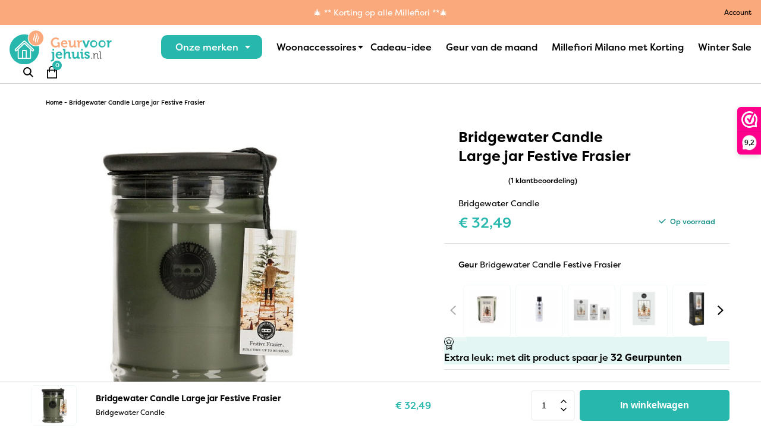

--- FILE ---
content_type: text/html; charset=UTF-8
request_url: https://www.geurvoorjehuis.nl/product/bridgewater-candle-large-jar-festive-frasier/
body_size: 20428
content:
 <!doctype html>
<html lang="nl-NL" prefix="og: https://ogp.me/ns#">

<!-- Created by Niek Heerink - Copyright 2026 Geur voor je Huis -->

<head>
    <title>Bridgewater Candle Large jar Festive Frasier - Geur voor je Huis</title>
    <meta charset="UTF-8" />
    <meta http-equiv="Content-Type" content="text/html; charset=UTF-8" />
    <meta http-equiv="X-UA-Compatible" content="IE=edge">
    <meta name="viewport" content="width=device-width, initial-scale=1">
    
<!-- Search Engine Optimization door Rank Math - https://rankmath.com/ -->
<meta name="description" content="Zo breng je sfeer in je huis! Elke Bridgewater Large Jar is goed voor ongeveer 150 uur de heerlijke geur On Island Time in je huis!"/>
<meta name="robots" content="follow, index, max-snippet:-1, max-video-preview:-1, max-image-preview:large"/>
<link rel="canonical" href="https://www.geurvoorjehuis.nl/product/bridgewater-candle-large-jar-festive-frasier/" />
<meta property="og:locale" content="nl_NL" />
<meta property="og:type" content="product" />
<meta property="og:title" content="Bridgewater Candle Large jar Festive Frasier - Geur voor je Huis" />
<meta property="og:description" content="Zo breng je sfeer in je huis! Elke Bridgewater Large Jar is goed voor ongeveer 150 uur de heerlijke geur On Island Time in je huis!" />
<meta property="og:url" content="https://www.geurvoorjehuis.nl/product/bridgewater-candle-large-jar-festive-frasier/" />
<meta property="og:site_name" content="Geurvoorjehuis.nl" />
<meta property="og:updated_time" content="2026-01-07T21:19:45+01:00" />
<meta property="og:image" content="https://www.geurvoorjehuis.nl/wp-content/uploads/2023/12/Bridgewater-Candle-Large-jar-Festive-Frasier-www.geurvoorjehuis.nl_.png" />
<meta property="og:image:secure_url" content="https://www.geurvoorjehuis.nl/wp-content/uploads/2023/12/Bridgewater-Candle-Large-jar-Festive-Frasier-www.geurvoorjehuis.nl_.png" />
<meta property="og:image:width" content="500" />
<meta property="og:image:height" content="500" />
<meta property="og:image:alt" content="Bridgewater Candle Large jar Festive Frasier" />
<meta property="og:image:type" content="image/png" />
<meta property="product:price:amount" content="32.49" />
<meta property="product:price:currency" content="EUR" />
<meta property="product:availability" content="instock" />
<meta name="twitter:card" content="summary_large_image" />
<meta name="twitter:title" content="Bridgewater Candle Large jar Festive Frasier - Geur voor je Huis" />
<meta name="twitter:description" content="Zo breng je sfeer in je huis! Elke Bridgewater Large Jar is goed voor ongeveer 150 uur de heerlijke geur On Island Time in je huis!" />
<meta name="twitter:image" content="https://www.geurvoorjehuis.nl/wp-content/uploads/2023/12/Bridgewater-Candle-Large-jar-Festive-Frasier-www.geurvoorjehuis.nl_.png" />
<meta name="twitter:label1" content="Prijs" />
<meta name="twitter:data1" content="&euro;&nbsp;32,49" />
<meta name="twitter:label2" content="Beschikbaarheid" />
<meta name="twitter:data2" content="Op voorraad" />
<script type="application/ld+json" class="rank-math-schema">{"@context":"https://schema.org","@graph":[{"@type":"Organization","@id":"https://www.geurvoorjehuis.nl/#organization","name":"Geurvoorjehuis.nl","url":"https://www.geurvoorjehuis.nl","logo":{"@type":"ImageObject","@id":"https://www.geurvoorjehuis.nl/#logo","url":"https://www.geurvoorjehuis.nl/wp-content/uploads/2024/03/logo.png","contentUrl":"https://www.geurvoorjehuis.nl/wp-content/uploads/2024/03/logo.png","caption":"Geurvoorjehuis.nl","inLanguage":"nl-NL","width":"173","height":"58"}},{"@type":"WebSite","@id":"https://www.geurvoorjehuis.nl/#website","url":"https://www.geurvoorjehuis.nl","name":"Geurvoorjehuis.nl","publisher":{"@id":"https://www.geurvoorjehuis.nl/#organization"},"inLanguage":"nl-NL"},{"@type":"ImageObject","@id":"https://www.geurvoorjehuis.nl/wp-content/uploads/2023/12/Bridgewater-Candle-Large-jar-Festive-Frasier-www.geurvoorjehuis.nl_.png","url":"https://www.geurvoorjehuis.nl/wp-content/uploads/2023/12/Bridgewater-Candle-Large-jar-Festive-Frasier-www.geurvoorjehuis.nl_.png","width":"500","height":"500","inLanguage":"nl-NL"},{"@type":"BreadcrumbList","@id":"https://www.geurvoorjehuis.nl/product/bridgewater-candle-large-jar-festive-frasier/#breadcrumb","itemListElement":[{"@type":"ListItem","position":"1","item":{"@id":"https://www.geurvoorjehuis.nl","name":"Home"}},{"@type":"ListItem","position":"2","item":{"@id":"https://www.geurvoorjehuis.nl/product/bridgewater-candle-large-jar-festive-frasier/","name":"Bridgewater Candle Large jar Festive Frasier"}}]},{"@type":"ItemPage","@id":"https://www.geurvoorjehuis.nl/product/bridgewater-candle-large-jar-festive-frasier/#webpage","url":"https://www.geurvoorjehuis.nl/product/bridgewater-candle-large-jar-festive-frasier/","name":"Bridgewater Candle Large jar Festive Frasier - Geur voor je Huis","datePublished":"2021-08-26T09:49:10+02:00","dateModified":"2026-01-07T21:19:45+01:00","isPartOf":{"@id":"https://www.geurvoorjehuis.nl/#website"},"primaryImageOfPage":{"@id":"https://www.geurvoorjehuis.nl/wp-content/uploads/2023/12/Bridgewater-Candle-Large-jar-Festive-Frasier-www.geurvoorjehuis.nl_.png"},"inLanguage":"nl-NL","breadcrumb":{"@id":"https://www.geurvoorjehuis.nl/product/bridgewater-candle-large-jar-festive-frasier/#breadcrumb"}},{"@type":"Product","name":"Bridgewater Candle Large jar Festive Frasier - Geur voor je Huis","description":"Zo breng je sfeer in je huis! Elke Bridgewater Large Jar is goed voor ongeveer 150 uur de heerlijke geur On Island Time in je huis!","sku":"655894023392","category":"Geurkaarsen","mainEntityOfPage":{"@id":"https://www.geurvoorjehuis.nl/product/bridgewater-candle-large-jar-festive-frasier/#webpage"},"image":[{"@type":"ImageObject","url":"https://www.geurvoorjehuis.nl/wp-content/uploads/2023/12/Bridgewater-Candle-Large-jar-Festive-Frasier-www.geurvoorjehuis.nl_.png","height":"500","width":"500"}],"aggregateRating":{"@type":"AggregateRating","ratingValue":"5.00","bestRating":"5","ratingCount":"1","reviewCount":"1"},"review":[{"@type":"Review","@id":"https://www.geurvoorjehuis.nl/product/bridgewater-candle-large-jar-festive-frasier/#li-comment-58340","description":"Heerlijke geur voor in huis","datePublished":"2024-03-17 17:54:40","reviewRating":{"@type":"Rating","ratingValue":"5","bestRating":"5","worstRating":"1"},"author":{"@type":"Person","name":"Marion te B"}}],"offers":{"@type":"Offer","price":"32.49","priceCurrency":"EUR","priceValidUntil":"2027-12-31","availability":"https://schema.org/InStock","itemCondition":"NewCondition","url":"https://www.geurvoorjehuis.nl/product/bridgewater-candle-large-jar-festive-frasier/","seller":{"@type":"Organization","@id":"https://www.geurvoorjehuis.nl/","name":"Geurvoorjehuis.nl","url":"https://www.geurvoorjehuis.nl","logo":"https://www.geurvoorjehuis.nl/wp-content/uploads/2024/03/logo.png"},"priceSpecification":{"price":"32.49","priceCurrency":"EUR","valueAddedTaxIncluded":"true"}},"additionalProperty":[{"@type":"PropertyValue","name":"ean-number","value":"655894023392"},{"@type":"PropertyValue","name":"mpn-number","value":"28,95/29,95"},{"@type":"PropertyValue","name":"pa_merk","value":"Bridgewater Candle"},{"@type":"PropertyValue","name":"standard-delivery-time","value":"Voor 1700 besteld de volgende werkdag in huis"},{"@type":"PropertyValue","name":"pa_geuren","value":"Bridgewater Candle Festive Frasier"},{"@type":"PropertyValue","name":"pa_collectie","value":"Bridgewater Candle Large Jar"}],"@id":"https://www.geurvoorjehuis.nl/product/bridgewater-candle-large-jar-festive-frasier/#richSnippet"}]}</script>
<!-- /Rank Math WordPress SEO plugin -->

<style id='wp-img-auto-sizes-contain-inline-css' type='text/css'>
img:is([sizes=auto i],[sizes^="auto," i]){contain-intrinsic-size:3000px 1500px}
/*# sourceURL=wp-img-auto-sizes-contain-inline-css */
</style>
<link rel='stylesheet' id='ywpar-blocks-style-css' href='https://www.geurvoorjehuis.nl/wp-content/plugins/yith-woocommerce-points-and-rewards-premium/assets/js/blocks/style.css?ver=4.20.0' type='text/css' media='all' />
<link rel='stylesheet' id='afterpay-css' href='https://www.geurvoorjehuis.nl/wp-content/plugins/afterpay-payment-gateway-for-woocommerce/css/styles.css?ver=6.9' type='text/css' media='all' />
<link rel='stylesheet' id='cvb-button-css-css' href='https://www.geurvoorjehuis.nl/wp-content/plugins/cvb-gateway/src/Gateway/../../assets/css/style.css?ver=1.1.5' type='text/css' media='all' />
<link rel='stylesheet' id='gateway-css' href='https://www.geurvoorjehuis.nl/wp-content/plugins/woocommerce-paypal-payments/modules/ppcp-button/assets/css/gateway.css?ver=3.3.1' type='text/css' media='all' />
<link rel='stylesheet' id='ywpar-date-picker-style-css' href='https://www.geurvoorjehuis.nl/wp-content/plugins/yith-woocommerce-points-and-rewards-premium/assets/css/dtsel.css?ver=4.20.0' type='text/css' media='all' />
<link rel='stylesheet' id='ywpar_frontend-css' href='https://www.geurvoorjehuis.nl/wp-content/plugins/yith-woocommerce-points-and-rewards-premium/assets/css/frontend.css?ver=4.20.0' type='text/css' media='all' />
<link rel='stylesheet' id='woo_discount_pro_style-css' href='https://www.geurvoorjehuis.nl/wp-content/plugins/woo-discount-rules-pro/Assets/Css/awdr_style.css?ver=2.6.1' type='text/css' media='all' />
<script type="text/template" id="tmpl-variation-template">
	<div class="woocommerce-variation-description">{{{ data.variation.variation_description }}}</div>
	<div class="woocommerce-variation-price">{{{ data.variation.price_html }}}</div>
</script>
<script type="text/template" id="tmpl-unavailable-variation-template">
	<p>Dit product is niet beschikbaar. Kies een andere combinatie.</p>
</script>
<script>(function(url,id){var script=document.createElement('script');script.async=true;script.src='https://'+url+'/sidebar.js?id='+id+'&c='+cachebuster(10,id);var ref=document.getElementsByTagName('script')[0];ref.parentNode.insertBefore(script,ref);function cachebuster(refreshMinutes,id){var now=Date.now();var interval=refreshMinutes*60e3;var shift=(Math.sin(id)||0)*interval;return Math.floor((now+shift)/interval);}})("dashboard.webwinkelkeur.nl",1201414);</script><script type="text/javascript" src="https://code.jquery.com/jquery-3.6.0.min.js?ver=3.6.0" id="jquery-js"></script>
<script type="text/javascript" id="wc-single-product-js-extra">
/* <![CDATA[ */
var wc_single_product_params = {"i18n_required_rating_text":"Selecteer een waardering","i18n_rating_options":["1 van de 5 sterren","2 van de 5 sterren","3 van de 5 sterren","4 van de 5 sterren","5 van de 5 sterren"],"i18n_product_gallery_trigger_text":"Afbeeldinggalerij in volledig scherm bekijken","review_rating_required":"yes","flexslider":{"rtl":false,"animation":"slide","smoothHeight":true,"directionNav":false,"controlNav":"thumbnails","slideshow":false,"animationSpeed":500,"animationLoop":false,"allowOneSlide":false},"zoom_enabled":"","zoom_options":[],"photoswipe_enabled":"","photoswipe_options":{"shareEl":false,"closeOnScroll":false,"history":false,"hideAnimationDuration":0,"showAnimationDuration":0},"flexslider_enabled":""};
//# sourceURL=wc-single-product-js-extra
/* ]]> */
</script>
<script type="text/javascript" src="https://www.geurvoorjehuis.nl/wp-content/plugins/woocommerce/assets/js/frontend/single-product.min.js?ver=10.2.2" id="wc-single-product-js" defer="defer" data-wp-strategy="defer"></script>
<script type="text/javascript" src="https://www.geurvoorjehuis.nl/wp-content/plugins/woocommerce/assets/js/jquery-blockui/jquery.blockUI.min.js?ver=2.7.0-wc.10.2.2" id="jquery-blockui-js" data-wp-strategy="defer"></script>
<script type="text/javascript" src="https://www.geurvoorjehuis.nl/wp-content/plugins/woocommerce/assets/js/js-cookie/js.cookie.min.js?ver=2.1.4-wc.10.2.2" id="js-cookie-js" defer="defer" data-wp-strategy="defer"></script>
<script type="text/javascript" id="woocommerce-js-extra">
/* <![CDATA[ */
var woocommerce_params = {"ajax_url":"/wp-admin/admin-ajax.php","wc_ajax_url":"/?wc-ajax=%%endpoint%%","i18n_password_show":"Wachtwoord weergeven","i18n_password_hide":"Wachtwoord verbergen"};
//# sourceURL=woocommerce-js-extra
/* ]]> */
</script>
<script type="text/javascript" src="https://www.geurvoorjehuis.nl/wp-content/plugins/woocommerce/assets/js/frontend/woocommerce.min.js?ver=10.2.2" id="woocommerce-js" defer="defer" data-wp-strategy="defer"></script>
<script type="text/javascript" id="tagging-domain-src-js-after">
/* <![CDATA[ */
window.tagging_domain = "https://tagging.geurvoorjehuis.nl";
//# sourceURL=tagging-domain-src-js-after
/* ]]> */
</script>
<script type="text/javascript" id="tagging-gtm-script-js-after">
/* <![CDATA[ */
  (function(){function t(t,e,r){if("cookie"===t){var n=document.cookie.split(";");for(var o=0;o<n.length;o++){var i=n[o].split("=");if(i[0].trim()===e)return i[1]}}else if("localStorage"===t)return localStorage.getItem(e);else if("jsVariable"===t)return window[e];else console.warn("invalid uid source",t)}function e(e,r,n){var o=document.createElement("script");o.async=!0,o.src=r,e.insertBefore(o,n)}function r(r,n,o,i,a){var c,s=!1;try{var u=navigator.userAgent,f=/Version\/([0-9\._]+)(.*Mobile)?.*Safari.*/.exec(u);f&&parseFloat(f[1])>=16.4&&(c=t(o,i,""),s=!0)}catch(t){console.error(t)}var l=window[a]=window[a]||[];l.push({"gtm.start":(new Date).getTime(),event:"gtm.js"});var g=r+"/Mlc1ODk4JmVu.js?sp="+n+(s?"&enableCK=true":"")+(c?"&mcookie="+encodeURIComponent(c):""),d=document.getElementsByTagName("script")[0];e(d.parentNode,g,d)}r("https://tagging.geurvoorjehuis.nl","PZZ2WQS","cookie","_taggingmk","dataLayer")})();
//# sourceURL=tagging-gtm-script-js-after
/* ]]> */
</script>
<script type="text/javascript" src="https://www.geurvoorjehuis.nl/wp-content/themes/rw-theme/dist/app.js?ver=1.2.1" id="app-js"></script>
<script type="text/javascript" src="https://www.geurvoorjehuis.nl/wp-includes/js/underscore.min.js?ver=1.13.7" id="underscore-js"></script>
<script type="text/javascript" id="wp-util-js-extra">
/* <![CDATA[ */
var _wpUtilSettings = {"ajax":{"url":"/wp-admin/admin-ajax.php"}};
//# sourceURL=wp-util-js-extra
/* ]]> */
</script>
<script type="text/javascript" src="https://www.geurvoorjehuis.nl/wp-includes/js/wp-util.min.js?ver=6.9" id="wp-util-js"></script>
<script type="text/javascript" id="wc-settings-dep-in-header-js-after">
/* <![CDATA[ */
console.warn( "Scripts that have a dependency on [wc-settings, wc-blocks-checkout] must be loaded in the footer, klaviyo-klaviyo-checkout-block-editor-script was registered to load in the header, but has been switched to load in the footer instead. See https://github.com/woocommerce/woocommerce-gutenberg-products-block/pull/5059" );
console.warn( "Scripts that have a dependency on [wc-settings, wc-blocks-checkout] must be loaded in the footer, klaviyo-klaviyo-checkout-block-view-script was registered to load in the header, but has been switched to load in the footer instead. See https://github.com/woocommerce/woocommerce-gutenberg-products-block/pull/5059" );
//# sourceURL=wc-settings-dep-in-header-js-after
/* ]]> */
</script>
<style type="text/css">
    #mvvwo_floating_button {
        bottom: 20px;
        right: 15px;
        position: fixed;
        z-index: 9999;
		cursor: pointer;
    }

    #mvvwo_floating_button svg {
        fill: #ffffff;
    }

    #mvvwo_floating_button:hover {

    }

    #mvvwo_floating_button .mvvwo_txt {
        display: inline-block;
        vertical-align: bottom;
        line-height: 60px;
        opacity: 0;
        transition: opacity 500ms ease-in;
    }

    #mvvwo_floating_button.mvvwo_show .mvvwo_txt {
        opacity: 1;
    }

    #mvvwo_floating_button .mvvwo_txt a {
        background: #ffffff;
        box-shadow: 0px 0px 5px 0px rgba(136, 136, 136, 0.50);
        padding: 3px 10px;
        border-radius: 5px;
        color: #333333;
        text-decoration: none;
        position: relative;
    }

    #mvvwo_floating_button .mvvwo_txt a:after {
        content: '';
        position: absolute;
        background: #ffffff;

        right: -5px;
        top: 50%;
        margin-top: -4px;
        width: 8px;
        height: 8px;
        z-index: 1;
        -ms-transform: rotate(-45deg);
        -webkit-transform: rotate(-45deg);
        -moz-transform: rotate(-45deg);
        -o-transform: rotate(-45deg);
        transform: rotate(-45deg);
    }

    #mvvwo_floating_button.mvvwo_pos_left .mvvwo_txt a:after {
        left: -4px;
    }

    #mvvwo_floating_button .mvvwo_btn {
        display: inline-block;
        width: 60px;
        height: 60px;
        background: #25D367;
        border-radius: 50%;
        padding: 13px;
        box-shadow: 0px 0px 7px 2px rgba(136, 136, 136, 0.50);
        transform: scale3d(0, 0, 0);
        transition: transform .3s ease-in-out;
        transform-origin: 100% 100%;
        margin: 0 5px;
        box-sizing: border-box;
    }

    #mvvwo_floating_button.mvvwo_pos_left .mvvwo_btn {
        transform-origin: 0% 100%;
    }

    #mvvwo_floating_button.mvvwo_show a.mvvwo_btn {
        transform: scale3d(1, 1, 1);
    }

    #mvvwo_floating_button.mvvwo_pos_left {
        right: auto;
        left: 10px;
    }

    @media (max-width: 480px) {
        #mvvwo_floating_button {
            bottom: 10px;
            right: 10px;
        }
    }

    .mvvwo_cart_page_button {
        margin: 7px 0px;
    }

    .mvvwo_cart_button {
        display: block;
        clear: both;
        padding: 10px 0;
    }

    .mvvwo_cart_button a {
        background: #1ebea5;
        padding: 6px 8px;
        display: inline-block;
        border-radius: 6px;
        color: #ffffff;
        text-decoration: none !important;
        font-size: 14px;
        line-height:25px;
    }

    .mvvwo_cart_button svg {
        fill: #ffffff;
        width: 25px;
        vertical-align: middle;
        margin-right: 5px;
        display: inline-block;
        margin-top: -5px;
    }

    
    @media (min-width: 1281px) {
    
    }

    .mvvwo_whatsbutton {
        margin: 7px 0px;
    }

    .mvvwo_whatsbutton a {
        background: #1ebea5;
        padding: 6px 8px;
        display: inline-block;
        border-radius: 6px;
        text-decoration: none !important;
        color: #ffffff;
        text-decoration: none;
        font-size: 14px;
    }

    .mvvwo_whatsbutton svg {
        fill: #ffffff;
        width: 25px;
        vertical-align: middle;
        margin-right: 5px;
        display: inline-block;

    }

    @media (min-width: 1281px) {

    
    }
</style>

<meta name="tagging-version" content="2.3.4">			<script  type="text/javascript">
				!function(f,b,e,v,n,t,s){if(f.fbq)return;n=f.fbq=function(){n.callMethod?
					n.callMethod.apply(n,arguments):n.queue.push(arguments)};if(!f._fbq)f._fbq=n;
					n.push=n;n.loaded=!0;n.version='2.0';n.queue=[];t=b.createElement(e);t.async=!0;
					t.src=v;s=b.getElementsByTagName(e)[0];s.parentNode.insertBefore(t,s)}(window,
					document,'script','https://connect.facebook.net/en_US/fbevents.js');
			</script>
			<!-- WooCommerce Facebook Integration Begin -->
			<script  type="text/javascript">

				fbq('init', '1789413427953418', {}, {
    "agent": "woocommerce_0-10.2.2-3.5.15"
});

				document.addEventListener( 'DOMContentLoaded', function() {
					// Insert placeholder for events injected when a product is added to the cart through AJAX.
					document.body.insertAdjacentHTML( 'beforeend', '<div class=\"wc-facebook-pixel-event-placeholder\"></div>' );
				}, false );

			</script>
			<!-- WooCommerce Facebook Integration End -->
			<link rel="icon" href="https://www.geurvoorjehuis.nl/wp-content/uploads/2023/12/cropped-favicon-32x32.png" sizes="32x32" />
<link rel="icon" href="https://www.geurvoorjehuis.nl/wp-content/uploads/2023/12/cropped-favicon-192x192.png" sizes="192x192" />
<link rel="apple-touch-icon" href="https://www.geurvoorjehuis.nl/wp-content/uploads/2023/12/cropped-favicon-180x180.png" />
<meta name="msapplication-TileImage" content="https://www.geurvoorjehuis.nl/wp-content/uploads/2023/12/cropped-favicon-270x270.png" />
		<style type="text/css" id="wp-custom-css">
			@media screen and (max-width: 991px) {
	.wwk-sidebar--top-wrapper {
		position: fixed !important;
	}
}

.post-image {
	height: 28rem;
}

#order_review > h3{
	display: none;
}

#gfield_description_4_13 {
	padding-top: 0;
}

.fee {
	display: none;
}

.app-bar__offer {
color: white;
}

#order_comments {
	resize: vertical;
	min-height: 122px;
}

.wcnlpc-error {
display: none;}

#kl_newsletter_checkbox_field {
width: 100%;
	margin-bottom: 1rem;
}

#customer_details {
	margin-bottom: 1rem !important;
}

#payment {
	margin-top: 1rem !important;
}

#order_review #payment li label {
	padding: 0.5rem 1rem !important;
}

#order_review #payment li label img {
	width: 24px;
	height: 24px;
	border-bottom: 0;
}

#order_review #payment li label:after {
	border-bottom: 0 !important;
	border-radius: 0 !important;
}

#order_review #payment ul li:last-child label:after {
	border-bottom: 1px solid #e0e0df !important;
}

#order_review #payment li {
	margin-bottom: 0;
}

#order_review #payment li label:before {
	display: none !important;
}

#order_review #payment li label {
	padding-left: 2rem !important;
} 

#order_review #payment li input {
	top: 1rem !important;
	transform: none !important;
}

.woocommerce-error,
.woocommerce-info,
.woocommerce-message {
  padding: 1rem !important;
}

@media screen and (max-width: 767px) {
	.checkout	.checkbox {
		display: flex;
	}
	
	#order_review #payment li label {
		min-height: 46px;
	}
	
	.checkout .checkbox input {
		min-width: 16px;
	}
}		</style>
		

<link rel='stylesheet' id='wc-blocks-style-css' href='https://www.geurvoorjehuis.nl/wp-content/plugins/woocommerce/assets/client/blocks/wc-blocks.css?ver=wc-10.2.2' type='text/css' media='all' />
<style id='global-styles-inline-css' type='text/css'>
:root{--wp--preset--aspect-ratio--square: 1;--wp--preset--aspect-ratio--4-3: 4/3;--wp--preset--aspect-ratio--3-4: 3/4;--wp--preset--aspect-ratio--3-2: 3/2;--wp--preset--aspect-ratio--2-3: 2/3;--wp--preset--aspect-ratio--16-9: 16/9;--wp--preset--aspect-ratio--9-16: 9/16;--wp--preset--color--black: #000000;--wp--preset--color--cyan-bluish-gray: #abb8c3;--wp--preset--color--white: #ffffff;--wp--preset--color--pale-pink: #f78da7;--wp--preset--color--vivid-red: #cf2e2e;--wp--preset--color--luminous-vivid-orange: #ff6900;--wp--preset--color--luminous-vivid-amber: #fcb900;--wp--preset--color--light-green-cyan: #7bdcb5;--wp--preset--color--vivid-green-cyan: #00d084;--wp--preset--color--pale-cyan-blue: #8ed1fc;--wp--preset--color--vivid-cyan-blue: #0693e3;--wp--preset--color--vivid-purple: #9b51e0;--wp--preset--gradient--vivid-cyan-blue-to-vivid-purple: linear-gradient(135deg,rgb(6,147,227) 0%,rgb(155,81,224) 100%);--wp--preset--gradient--light-green-cyan-to-vivid-green-cyan: linear-gradient(135deg,rgb(122,220,180) 0%,rgb(0,208,130) 100%);--wp--preset--gradient--luminous-vivid-amber-to-luminous-vivid-orange: linear-gradient(135deg,rgb(252,185,0) 0%,rgb(255,105,0) 100%);--wp--preset--gradient--luminous-vivid-orange-to-vivid-red: linear-gradient(135deg,rgb(255,105,0) 0%,rgb(207,46,46) 100%);--wp--preset--gradient--very-light-gray-to-cyan-bluish-gray: linear-gradient(135deg,rgb(238,238,238) 0%,rgb(169,184,195) 100%);--wp--preset--gradient--cool-to-warm-spectrum: linear-gradient(135deg,rgb(74,234,220) 0%,rgb(151,120,209) 20%,rgb(207,42,186) 40%,rgb(238,44,130) 60%,rgb(251,105,98) 80%,rgb(254,248,76) 100%);--wp--preset--gradient--blush-light-purple: linear-gradient(135deg,rgb(255,206,236) 0%,rgb(152,150,240) 100%);--wp--preset--gradient--blush-bordeaux: linear-gradient(135deg,rgb(254,205,165) 0%,rgb(254,45,45) 50%,rgb(107,0,62) 100%);--wp--preset--gradient--luminous-dusk: linear-gradient(135deg,rgb(255,203,112) 0%,rgb(199,81,192) 50%,rgb(65,88,208) 100%);--wp--preset--gradient--pale-ocean: linear-gradient(135deg,rgb(255,245,203) 0%,rgb(182,227,212) 50%,rgb(51,167,181) 100%);--wp--preset--gradient--electric-grass: linear-gradient(135deg,rgb(202,248,128) 0%,rgb(113,206,126) 100%);--wp--preset--gradient--midnight: linear-gradient(135deg,rgb(2,3,129) 0%,rgb(40,116,252) 100%);--wp--preset--font-size--small: 13px;--wp--preset--font-size--medium: 20px;--wp--preset--font-size--large: 36px;--wp--preset--font-size--x-large: 42px;--wp--preset--spacing--20: 0.44rem;--wp--preset--spacing--30: 0.67rem;--wp--preset--spacing--40: 1rem;--wp--preset--spacing--50: 1.5rem;--wp--preset--spacing--60: 2.25rem;--wp--preset--spacing--70: 3.38rem;--wp--preset--spacing--80: 5.06rem;--wp--preset--shadow--natural: 6px 6px 9px rgba(0, 0, 0, 0.2);--wp--preset--shadow--deep: 12px 12px 50px rgba(0, 0, 0, 0.4);--wp--preset--shadow--sharp: 6px 6px 0px rgba(0, 0, 0, 0.2);--wp--preset--shadow--outlined: 6px 6px 0px -3px rgb(255, 255, 255), 6px 6px rgb(0, 0, 0);--wp--preset--shadow--crisp: 6px 6px 0px rgb(0, 0, 0);}:where(.is-layout-flex){gap: 0.5em;}:where(.is-layout-grid){gap: 0.5em;}body .is-layout-flex{display: flex;}.is-layout-flex{flex-wrap: wrap;align-items: center;}.is-layout-flex > :is(*, div){margin: 0;}body .is-layout-grid{display: grid;}.is-layout-grid > :is(*, div){margin: 0;}:where(.wp-block-columns.is-layout-flex){gap: 2em;}:where(.wp-block-columns.is-layout-grid){gap: 2em;}:where(.wp-block-post-template.is-layout-flex){gap: 1.25em;}:where(.wp-block-post-template.is-layout-grid){gap: 1.25em;}.has-black-color{color: var(--wp--preset--color--black) !important;}.has-cyan-bluish-gray-color{color: var(--wp--preset--color--cyan-bluish-gray) !important;}.has-white-color{color: var(--wp--preset--color--white) !important;}.has-pale-pink-color{color: var(--wp--preset--color--pale-pink) !important;}.has-vivid-red-color{color: var(--wp--preset--color--vivid-red) !important;}.has-luminous-vivid-orange-color{color: var(--wp--preset--color--luminous-vivid-orange) !important;}.has-luminous-vivid-amber-color{color: var(--wp--preset--color--luminous-vivid-amber) !important;}.has-light-green-cyan-color{color: var(--wp--preset--color--light-green-cyan) !important;}.has-vivid-green-cyan-color{color: var(--wp--preset--color--vivid-green-cyan) !important;}.has-pale-cyan-blue-color{color: var(--wp--preset--color--pale-cyan-blue) !important;}.has-vivid-cyan-blue-color{color: var(--wp--preset--color--vivid-cyan-blue) !important;}.has-vivid-purple-color{color: var(--wp--preset--color--vivid-purple) !important;}.has-black-background-color{background-color: var(--wp--preset--color--black) !important;}.has-cyan-bluish-gray-background-color{background-color: var(--wp--preset--color--cyan-bluish-gray) !important;}.has-white-background-color{background-color: var(--wp--preset--color--white) !important;}.has-pale-pink-background-color{background-color: var(--wp--preset--color--pale-pink) !important;}.has-vivid-red-background-color{background-color: var(--wp--preset--color--vivid-red) !important;}.has-luminous-vivid-orange-background-color{background-color: var(--wp--preset--color--luminous-vivid-orange) !important;}.has-luminous-vivid-amber-background-color{background-color: var(--wp--preset--color--luminous-vivid-amber) !important;}.has-light-green-cyan-background-color{background-color: var(--wp--preset--color--light-green-cyan) !important;}.has-vivid-green-cyan-background-color{background-color: var(--wp--preset--color--vivid-green-cyan) !important;}.has-pale-cyan-blue-background-color{background-color: var(--wp--preset--color--pale-cyan-blue) !important;}.has-vivid-cyan-blue-background-color{background-color: var(--wp--preset--color--vivid-cyan-blue) !important;}.has-vivid-purple-background-color{background-color: var(--wp--preset--color--vivid-purple) !important;}.has-black-border-color{border-color: var(--wp--preset--color--black) !important;}.has-cyan-bluish-gray-border-color{border-color: var(--wp--preset--color--cyan-bluish-gray) !important;}.has-white-border-color{border-color: var(--wp--preset--color--white) !important;}.has-pale-pink-border-color{border-color: var(--wp--preset--color--pale-pink) !important;}.has-vivid-red-border-color{border-color: var(--wp--preset--color--vivid-red) !important;}.has-luminous-vivid-orange-border-color{border-color: var(--wp--preset--color--luminous-vivid-orange) !important;}.has-luminous-vivid-amber-border-color{border-color: var(--wp--preset--color--luminous-vivid-amber) !important;}.has-light-green-cyan-border-color{border-color: var(--wp--preset--color--light-green-cyan) !important;}.has-vivid-green-cyan-border-color{border-color: var(--wp--preset--color--vivid-green-cyan) !important;}.has-pale-cyan-blue-border-color{border-color: var(--wp--preset--color--pale-cyan-blue) !important;}.has-vivid-cyan-blue-border-color{border-color: var(--wp--preset--color--vivid-cyan-blue) !important;}.has-vivid-purple-border-color{border-color: var(--wp--preset--color--vivid-purple) !important;}.has-vivid-cyan-blue-to-vivid-purple-gradient-background{background: var(--wp--preset--gradient--vivid-cyan-blue-to-vivid-purple) !important;}.has-light-green-cyan-to-vivid-green-cyan-gradient-background{background: var(--wp--preset--gradient--light-green-cyan-to-vivid-green-cyan) !important;}.has-luminous-vivid-amber-to-luminous-vivid-orange-gradient-background{background: var(--wp--preset--gradient--luminous-vivid-amber-to-luminous-vivid-orange) !important;}.has-luminous-vivid-orange-to-vivid-red-gradient-background{background: var(--wp--preset--gradient--luminous-vivid-orange-to-vivid-red) !important;}.has-very-light-gray-to-cyan-bluish-gray-gradient-background{background: var(--wp--preset--gradient--very-light-gray-to-cyan-bluish-gray) !important;}.has-cool-to-warm-spectrum-gradient-background{background: var(--wp--preset--gradient--cool-to-warm-spectrum) !important;}.has-blush-light-purple-gradient-background{background: var(--wp--preset--gradient--blush-light-purple) !important;}.has-blush-bordeaux-gradient-background{background: var(--wp--preset--gradient--blush-bordeaux) !important;}.has-luminous-dusk-gradient-background{background: var(--wp--preset--gradient--luminous-dusk) !important;}.has-pale-ocean-gradient-background{background: var(--wp--preset--gradient--pale-ocean) !important;}.has-electric-grass-gradient-background{background: var(--wp--preset--gradient--electric-grass) !important;}.has-midnight-gradient-background{background: var(--wp--preset--gradient--midnight) !important;}.has-small-font-size{font-size: var(--wp--preset--font-size--small) !important;}.has-medium-font-size{font-size: var(--wp--preset--font-size--medium) !important;}.has-large-font-size{font-size: var(--wp--preset--font-size--large) !important;}.has-x-large-font-size{font-size: var(--wp--preset--font-size--x-large) !important;}
/*# sourceURL=global-styles-inline-css */
</style>
</head>
<body class="wp-singular product-template-default single single-product postid-294435 wp-theme-rw-theme theme-rw-theme woocommerce woocommerce-page" itemscope="itemscope" itemtype="http://schema.org/WebPage">
    <header class="app-header" role="header" itemscope="itemscope" itemtype="https://schema.org/WPHeader">
        
            <div class="app-bar d-flex justify-content-md-center px-3">
    
        <a class="app-bar__offer text-14 weight-400" href="https://www.geurvoorjehuis.nl/product-categorie/millefiori-milano-met-korting/" target="">
            🎄 ** Korting op alle Millefiori  **🎄
        </a>
        
    
    <a class="text-12 weight-400 color-black hover-4 no-underline ms-auto" href="https://www.geurvoorjehuis.nl/mijn-account/">
        Account
    </a>
</div>
            <div class="d-flex flex-wrap justify-content-between align-items-center py-2 px-3">

                <a class="app-toggle-menu" href="#">
    <span></span>
    <span></span>
    <span></span>
</a>                <a class="app-logo" href="https://www.geurvoorjehuis.nl">
    <img src="https://www.geurvoorjehuis.nl/wp-content/uploads/2023/09/logo.svg" class="attachment-full size-full" alt="geurvoorjehuis logo" decoding="async" loading="lazy" />
</a>                <nav class="app-menu" role="navigation">
    <ul>
                
            <li class="app-menu__item app-menu__item--megamenu-toggle menu-item menu-item-type-custom menu-item-object-custom menu-item-244 menu-item-has-children" itemscope="itemscope" itemtype="https://www.schema.org/SiteNavigationElement">
                <a class="app-menu__item-link" href="#">Onze merken</a>

                                    <ul class="app-menu__sub">

                        
                            <li class="app-menu__sub-item" itemscope="itemscope" itemtype="https://www.schema.org/SiteNavigationElement">
                                <a href="https://www.geurvoorjehuis.nl/merk/woodwick/">WoodWick</a>

                                                                    <ul class="app-menu__sub-sub">

                                        
                                            <li class="app-menu__sub-sub-item" itemscope="itemscope" itemtype="https://www.schema.org/SiteNavigationElement">
                                                <a href="https://www.geurvoorjehuis.nl/merk/woodwick?shop=geur">Shop op geur</a>
                                            </li>

                                        
                                            <li class="app-menu__sub-sub-item" itemscope="itemscope" itemtype="https://www.schema.org/SiteNavigationElement">
                                                <a href="https://www.geurvoorjehuis.nl/merk/woodwick?shop=product">Shop op product</a>
                                            </li>

                                        
                                    </ul>
                                                            </li>

                        
                            <li class="app-menu__sub-item" itemscope="itemscope" itemtype="https://www.schema.org/SiteNavigationElement">
                                <a href="https://www.geurvoorjehuis.nl/merk/chesapeake-bay-candle/">Chesapeake Bay Candle</a>

                                                                    <ul class="app-menu__sub-sub">

                                        
                                            <li class="app-menu__sub-sub-item" itemscope="itemscope" itemtype="https://www.schema.org/SiteNavigationElement">
                                                <a href="https://www.geurvoorjehuis.nl/merk/chesapeake-bay-candle?shop=geur">Shop op geur</a>
                                            </li>

                                        
                                            <li class="app-menu__sub-sub-item" itemscope="itemscope" itemtype="https://www.schema.org/SiteNavigationElement">
                                                <a href="https://www.geurvoorjehuis.nl/merk/chesapeake-bay-candle?shop=product">Shop op product</a>
                                            </li>

                                        
                                    </ul>
                                                            </li>

                        
                            <li class="app-menu__sub-item" itemscope="itemscope" itemtype="https://www.schema.org/SiteNavigationElement">
                                <a href="https://www.geurvoorjehuis.nl/merk/greenleaf/">Greenleaf</a>

                                                                    <ul class="app-menu__sub-sub">

                                        
                                            <li class="app-menu__sub-sub-item" itemscope="itemscope" itemtype="https://www.schema.org/SiteNavigationElement">
                                                <a href="https://www.geurvoorjehuis.nl/merk/greenleaf?shop=geur">Shop op geur</a>
                                            </li>

                                        
                                            <li class="app-menu__sub-sub-item" itemscope="itemscope" itemtype="https://www.schema.org/SiteNavigationElement">
                                                <a href="https://www.geurvoorjehuis.nl/merk/greenleaf?shop=product">Shop op product</a>
                                            </li>

                                        
                                    </ul>
                                                            </li>

                        
                            <li class="app-menu__sub-item" itemscope="itemscope" itemtype="https://www.schema.org/SiteNavigationElement">
                                <a href="https://www.geurvoorjehuis.nl/merk/yankee-candle/">Yankee Candle</a>

                                                                    <ul class="app-menu__sub-sub">

                                        
                                            <li class="app-menu__sub-sub-item" itemscope="itemscope" itemtype="https://www.schema.org/SiteNavigationElement">
                                                <a href="https://www.geurvoorjehuis.nl/merk/yankee-candle?shop=geur">Shop op geur</a>
                                            </li>

                                        
                                            <li class="app-menu__sub-sub-item" itemscope="itemscope" itemtype="https://www.schema.org/SiteNavigationElement">
                                                <a href="https://www.geurvoorjehuis.nl/merk/yankee-candle?shop=product">Shop op product</a>
                                            </li>

                                        
                                    </ul>
                                                            </li>

                        
                            <li class="app-menu__sub-item" itemscope="itemscope" itemtype="https://www.schema.org/SiteNavigationElement">
                                <a href="https://www.geurvoorjehuis.nl/merk/janzen/">Janzen</a>

                                                                    <ul class="app-menu__sub-sub">

                                        
                                            <li class="app-menu__sub-sub-item" itemscope="itemscope" itemtype="https://www.schema.org/SiteNavigationElement">
                                                <a href="https://www.geurvoorjehuis.nl/merk/janzen?shop=geur">Shop op geur</a>
                                            </li>

                                        
                                            <li class="app-menu__sub-sub-item" itemscope="itemscope" itemtype="https://www.schema.org/SiteNavigationElement">
                                                <a href="https://www.geurvoorjehuis.nl/merk/janzen?shop=product">Shop op product</a>
                                            </li>

                                        
                                    </ul>
                                                            </li>

                        
                            <li class="app-menu__sub-item" itemscope="itemscope" itemtype="https://www.schema.org/SiteNavigationElement">
                                <a href="https://www.geurvoorjehuis.nl/merk/ashleigh-burwood/">Ashleigh & Burwood</a>

                                                                    <ul class="app-menu__sub-sub">

                                        
                                            <li class="app-menu__sub-sub-item" itemscope="itemscope" itemtype="https://www.schema.org/SiteNavigationElement">
                                                <a href="https://www.geurvoorjehuis.nl/merk/ashleigh-burwood?shop=geur">Shop op geur</a>
                                            </li>

                                        
                                            <li class="app-menu__sub-sub-item" itemscope="itemscope" itemtype="https://www.schema.org/SiteNavigationElement">
                                                <a href="https://www.geurvoorjehuis.nl/merk/ashleigh-burwood?shop=product">Shop op product</a>
                                            </li>

                                        
                                    </ul>
                                                            </li>

                        
                            <li class="app-menu__sub-item" itemscope="itemscope" itemtype="https://www.schema.org/SiteNavigationElement">
                                <a href="https://www.geurvoorjehuis.nl/merk/bridgewater-candle/">Bridgewater Candle</a>

                                                                    <ul class="app-menu__sub-sub">

                                        
                                            <li class="app-menu__sub-sub-item" itemscope="itemscope" itemtype="https://www.schema.org/SiteNavigationElement">
                                                <a href="https://www.geurvoorjehuis.nl/merk/bridgewater-candle?shop=geur">Shop op geur</a>
                                            </li>

                                        
                                            <li class="app-menu__sub-sub-item" itemscope="itemscope" itemtype="https://www.schema.org/SiteNavigationElement">
                                                <a href="https://www.geurvoorjehuis.nl/merk/bridgewater-candle?shop=product">Shop op product</a>
                                            </li>

                                        
                                    </ul>
                                                            </li>

                        
                            <li class="app-menu__sub-item" itemscope="itemscope" itemtype="https://www.schema.org/SiteNavigationElement">
                                <a href="https://www.geurvoorjehuis.nl/merk/village-candle/">Village Candle</a>

                                                                    <ul class="app-menu__sub-sub">

                                        
                                            <li class="app-menu__sub-sub-item" itemscope="itemscope" itemtype="https://www.schema.org/SiteNavigationElement">
                                                <a href="https://www.geurvoorjehuis.nl/merk/village-candle?shop=geur">Shop op geur</a>
                                            </li>

                                        
                                            <li class="app-menu__sub-sub-item" itemscope="itemscope" itemtype="https://www.schema.org/SiteNavigationElement">
                                                <a href="https://www.geurvoorjehuis.nl/merk/village-candle?shop=product">Shop op product</a>
                                            </li>

                                        
                                    </ul>
                                                            </li>

                        
                            <li class="app-menu__sub-item" itemscope="itemscope" itemtype="https://www.schema.org/SiteNavigationElement">
                                <a href="https://www.geurvoorjehuis.nl/merk/millefiori-milano/">Millefiori Milano</a>

                                                                    <ul class="app-menu__sub-sub">

                                        
                                            <li class="app-menu__sub-sub-item" itemscope="itemscope" itemtype="https://www.schema.org/SiteNavigationElement">
                                                <a href="https://www.geurvoorjehuis.nl/merk/millefiori-milano?shop=geur">Shop op geur</a>
                                            </li>

                                        
                                            <li class="app-menu__sub-sub-item" itemscope="itemscope" itemtype="https://www.schema.org/SiteNavigationElement">
                                                <a href="https://www.geurvoorjehuis.nl/merk/millefiori-milano?shop=product">Shop op product</a>
                                            </li>

                                        
                                    </ul>
                                                            </li>

                        
                            <li class="app-menu__sub-item" itemscope="itemscope" itemtype="https://www.schema.org/SiteNavigationElement">
                                <a href="https://www.geurvoorjehuis.nl/merk/scentchips/">Scentchips</a>

                                                                    <ul class="app-menu__sub-sub">

                                        
                                            <li class="app-menu__sub-sub-item" itemscope="itemscope" itemtype="https://www.schema.org/SiteNavigationElement">
                                                <a href="https://www.geurvoorjehuis.nl/merk/scentchips?shop=geur">Shop op geur</a>
                                            </li>

                                        
                                            <li class="app-menu__sub-sub-item" itemscope="itemscope" itemtype="https://www.schema.org/SiteNavigationElement">
                                                <a href="https://www.geurvoorjehuis.nl/merk/scentchips?shop=product">Shop op product</a>
                                            </li>

                                        
                                    </ul>
                                                            </li>

                        
                            <li class="app-menu__sub-item" itemscope="itemscope" itemtype="https://www.schema.org/SiteNavigationElement">
                                <a href="https://www.geurvoorjehuis.nl/merk/horomia-wasparfum/">Horomia Wasparfum</a>

                                                                    <ul class="app-menu__sub-sub">

                                        
                                            <li class="app-menu__sub-sub-item" itemscope="itemscope" itemtype="https://www.schema.org/SiteNavigationElement">
                                                <a href="https://www.geurvoorjehuis.nl/merk/horomia-wasparfum?shop=geur">Shop op geur</a>
                                            </li>

                                        
                                            <li class="app-menu__sub-sub-item" itemscope="itemscope" itemtype="https://www.schema.org/SiteNavigationElement">
                                                <a href="https://www.geurvoorjehuis.nl/merk/horomia-wasparfum?shop=product">Shop op product</a>
                                            </li>

                                        
                                    </ul>
                                                            </li>

                        
                            <li class="app-menu__sub-item" itemscope="itemscope" itemtype="https://www.schema.org/SiteNavigationElement">
                                <a href="https://www.geurvoorjehuis.nl/merk/zusss/">ZUSSS</a>

                                                                    <ul class="app-menu__sub-sub">

                                        
                                            <li class="app-menu__sub-sub-item" itemscope="itemscope" itemtype="https://www.schema.org/SiteNavigationElement">
                                                <a href="https://www.geurvoorjehuis.nl/merk/Zusss?shop=product">Shop op product</a>
                                            </li>

                                        
                                    </ul>
                                                            </li>

                        
                            <li class="app-menu__sub-item" itemscope="itemscope" itemtype="https://www.schema.org/SiteNavigationElement">
                                <a href="https://www.geurvoorjehuis.nl/merk/boles-d-olor/">Boles d' Olor</a>

                                                                    <ul class="app-menu__sub-sub">

                                        
                                            <li class="app-menu__sub-sub-item" itemscope="itemscope" itemtype="https://www.schema.org/SiteNavigationElement">
                                                <a href="https://www.geurvoorjehuis.nl/merk/boles-d-olor?shop=geur">Shop op geur</a>
                                            </li>

                                        
                                            <li class="app-menu__sub-sub-item" itemscope="itemscope" itemtype="https://www.schema.org/SiteNavigationElement">
                                                <a href="https://www.geurvoorjehuis.nl/merk/boles-d-olor?shop=product">Shop op product</a>
                                            </li>

                                        
                                    </ul>
                                                            </li>

                        
                            <li class="app-menu__sub-item" itemscope="itemscope" itemtype="https://www.schema.org/SiteNavigationElement">
                                <a href="https://www.geurvoorjehuis.nl/merk/esteban-paris/">Esteban Paris</a>

                                                                    <ul class="app-menu__sub-sub">

                                        
                                            <li class="app-menu__sub-sub-item" itemscope="itemscope" itemtype="https://www.schema.org/SiteNavigationElement">
                                                <a href="https://www.geurvoorjehuis.nl/merk/esteban-paris?shop=geur">Shop op geur</a>
                                            </li>

                                        
                                            <li class="app-menu__sub-sub-item" itemscope="itemscope" itemtype="https://www.schema.org/SiteNavigationElement">
                                                <a href="https://www.geurvoorjehuis.nl/merk/esteban-paris?shop=product">Shop op product</a>
                                            </li>

                                        
                                    </ul>
                                                            </li>

                        
                            <li class="app-menu__sub-item" itemscope="itemscope" itemtype="https://www.schema.org/SiteNavigationElement">
                                <a href="https://www.geurvoorjehuis.nl/merk/countryfield-candle/">Countryfield Candle</a>

                                                                    <ul class="app-menu__sub-sub">

                                        
                                            <li class="app-menu__sub-sub-item" itemscope="itemscope" itemtype="https://www.schema.org/SiteNavigationElement">
                                                <a href="https://www.geurvoorjehuis.nl/merk/countryfield-candle?shop=geur">Shop op geur</a>
                                            </li>

                                        
                                            <li class="app-menu__sub-sub-item" itemscope="itemscope" itemtype="https://www.schema.org/SiteNavigationElement">
                                                <a href="https://www.geurvoorjehuis.nl/merk/countryfield-candle?shop=product">Shop op product</a>
                                            </li>

                                        
                                    </ul>
                                                            </li>

                        
                            <li class="app-menu__sub-item" itemscope="itemscope" itemtype="https://www.schema.org/SiteNavigationElement">
                                <a href="https://www.geurvoorjehuis.nl/merk/vellutier/">Vellutier</a>

                                                                    <ul class="app-menu__sub-sub">

                                        
                                            <li class="app-menu__sub-sub-item" itemscope="itemscope" itemtype="https://www.schema.org/SiteNavigationElement">
                                                <a href="https://www.geurvoorjehuis.nl/merk/vellutier?shop=geur">Shop op geur</a>
                                            </li>

                                        
                                            <li class="app-menu__sub-sub-item" itemscope="itemscope" itemtype="https://www.schema.org/SiteNavigationElement">
                                                <a href="https://www.geurvoorjehuis.nl/merk/vellutier?shop=product">Shop op product</a>
                                            </li>

                                        
                                    </ul>
                                                            </li>

                        
                            <li class="app-menu__sub-item" itemscope="itemscope" itemtype="https://www.schema.org/SiteNavigationElement">
                                <a href="https://www.geurvoorjehuis.nl/merk/max-benjamin/">Max Benjamin</a>

                                                                    <ul class="app-menu__sub-sub">

                                        
                                            <li class="app-menu__sub-sub-item" itemscope="itemscope" itemtype="https://www.schema.org/SiteNavigationElement">
                                                <a href="https://www.geurvoorjehuis.nl/merk/max-benjamin?shop=geur">Shop op geur</a>
                                            </li>

                                        
                                            <li class="app-menu__sub-sub-item" itemscope="itemscope" itemtype="https://www.schema.org/SiteNavigationElement">
                                                <a href="https://www.geurvoorjehuis.nl/merk/max-benjamin?shop=product">Shop op product</a>
                                            </li>

                                        
                                    </ul>
                                                            </li>

                        
                            <li class="app-menu__sub-item" itemscope="itemscope" itemtype="https://www.schema.org/SiteNavigationElement">
                                <a href="https://www.geurvoorjehuis.nl/merk/ipuro/">IPuro</a>

                                                                    <ul class="app-menu__sub-sub">

                                        
                                            <li class="app-menu__sub-sub-item" itemscope="itemscope" itemtype="https://www.schema.org/SiteNavigationElement">
                                                <a href="https://www.geurvoorjehuis.nl/merk/ipuro?shop=geur">Shop op geur</a>
                                            </li>

                                        
                                            <li class="app-menu__sub-sub-item" itemscope="itemscope" itemtype="https://www.schema.org/SiteNavigationElement">
                                                <a href="https://www.geurvoorjehuis.nl/merk/ipuro?shop=product">Shop op product</a>
                                            </li>

                                        
                                    </ul>
                                                            </li>

                        
                            <li class="app-menu__sub-item" itemscope="itemscope" itemtype="https://www.schema.org/SiteNavigationElement">
                                <a href="https://www.geurvoorjehuis.nl/merk/nesti-dante/">Nesti Dante</a>

                                                                    <ul class="app-menu__sub-sub">

                                        
                                            <li class="app-menu__sub-sub-item" itemscope="itemscope" itemtype="https://www.schema.org/SiteNavigationElement">
                                                <a href="https://www.geurvoorjehuis.nl/merk/nesti-dante?shop=geur">Shop op geur</a>
                                            </li>

                                        
                                            <li class="app-menu__sub-sub-item" itemscope="itemscope" itemtype="https://www.schema.org/SiteNavigationElement">
                                                <a href="https://www.geurvoorjehuis.nl/merk/nesti-dante?shop=product">Shop op product</a>
                                            </li>

                                        
                                    </ul>
                                                            </li>

                        
                            <li class="app-menu__sub-item" itemscope="itemscope" itemtype="https://www.schema.org/SiteNavigationElement">
                                <a href="https://www.geurvoorjehuis.nl/merk/deluxe-homeart/">Deluxe HomeArt</a>

                                                                    <ul class="app-menu__sub-sub">

                                        
                                            <li class="app-menu__sub-sub-item" itemscope="itemscope" itemtype="https://www.schema.org/SiteNavigationElement">
                                                <a href="https://www.geurvoorjehuis.nl/merk/deluxe-homeart?shop=geur">Shop op kleur</a>
                                            </li>

                                        
                                            <li class="app-menu__sub-sub-item" itemscope="itemscope" itemtype="https://www.schema.org/SiteNavigationElement">
                                                <a href="https://www.geurvoorjehuis.nl/merk/deluxe-homeart?shop=product">Shop op product</a>
                                            </li>

                                        
                                    </ul>
                                                            </li>

                        
                            <li class="app-menu__sub-item" itemscope="itemscope" itemtype="https://www.schema.org/SiteNavigationElement">
                                <a href="https://www.geurvoorjehuis.nl/merk/countryfield/">Countryfield Led Kaarsen</a>

                                                                    <ul class="app-menu__sub-sub">

                                        
                                            <li class="app-menu__sub-sub-item" itemscope="itemscope" itemtype="https://www.schema.org/SiteNavigationElement">
                                                <a href="https://www.geurvoorjehuis.nl/merk/countryfield?shop=geur">Shop op kleur</a>
                                            </li>

                                        
                                            <li class="app-menu__sub-sub-item" itemscope="itemscope" itemtype="https://www.schema.org/SiteNavigationElement">
                                                <a href="https://www.geurvoorjehuis.nl/merk/countryfield?shop=product">Shop op product</a>
                                            </li>

                                        
                                    </ul>
                                                            </li>

                        
                            <li class="app-menu__sub-item" itemscope="itemscope" itemtype="https://www.schema.org/SiteNavigationElement">
                                <a href="https://www.geurvoorjehuis.nl/merk/bolsius/">Bolsius</a>

                                                                    <ul class="app-menu__sub-sub">

                                        
                                            <li class="app-menu__sub-sub-item" itemscope="itemscope" itemtype="https://www.schema.org/SiteNavigationElement">
                                                <a href="https://www.geurvoorjehuis.nl/merk/bolsius?shop=geur">Shop op geur</a>
                                            </li>

                                        
                                            <li class="app-menu__sub-sub-item" itemscope="itemscope" itemtype="https://www.schema.org/SiteNavigationElement">
                                                <a href="https://www.geurvoorjehuis.nl/merk/bolsius?shop=product">Shop op product</a>
                                            </li>

                                        
                                    </ul>
                                                            </li>

                        
                            <li class="app-menu__sub-item" itemscope="itemscope" itemtype="https://www.schema.org/SiteNavigationElement">
                                <a href="https://www.geurvoorjehuis.nl/merk/scentmoods/">Scentmoods</a>

                                                                    <ul class="app-menu__sub-sub">

                                        
                                            <li class="app-menu__sub-sub-item" itemscope="itemscope" itemtype="https://www.schema.org/SiteNavigationElement">
                                                <a href="https://www.geurvoorjehuis.nl/merk/scentmoods/">Shop op product</a>
                                            </li>

                                        
                                    </ul>
                                                            </li>

                        
                            <li class="app-menu__sub-item" itemscope="itemscope" itemtype="https://www.schema.org/SiteNavigationElement">
                                <a href="https://www.geurvoorjehuis.nl/merk/home-society/">Home Society</a>

                                                                    <ul class="app-menu__sub-sub">

                                        
                                            <li class="app-menu__sub-sub-item" itemscope="itemscope" itemtype="https://www.schema.org/SiteNavigationElement">
                                                <a href="https://www.geurvoorjehuis.nl/merk/home-society?shop=geur">Shop op kleur</a>
                                            </li>

                                        
                                            <li class="app-menu__sub-sub-item" itemscope="itemscope" itemtype="https://www.schema.org/SiteNavigationElement">
                                                <a href="https://www.geurvoorjehuis.nl/merk/home-society?shop=product">Shop op product</a>
                                            </li>

                                        
                                    </ul>
                                                            </li>

                        
                    </ul>

                
            </li>

                
            <li class="app-menu__item is-dropdown menu-item menu-item-type-custom menu-item-object-custom menu-item-302887 menu-item-has-children" itemscope="itemscope" itemtype="https://www.schema.org/SiteNavigationElement">
                <a class="app-menu__item-link" href="#">Woonaccessoires</a>

                                    <ul class="app-menu__sub">

                        
                            <li class="app-menu__sub-item" itemscope="itemscope" itemtype="https://www.schema.org/SiteNavigationElement">
                                <a href="https://www.geurvoorjehuis.nl/product-categorie/kerst-woonaccessoires/">Kerst Woonaccessoires</a>

                                                            </li>

                        
                            <li class="app-menu__sub-item" itemscope="itemscope" itemtype="https://www.schema.org/SiteNavigationElement">
                                <a href="https://www.geurvoorjehuis.nl/product-categorie/countryfield-kunst-en-zijdebloemen/">Countryfield Kunst- en Zijdebloemen</a>

                                                            </li>

                        
                            <li class="app-menu__sub-item" itemscope="itemscope" itemtype="https://www.schema.org/SiteNavigationElement">
                                <a href="https://www.geurvoorjehuis.nl/product-categorie/countryfield-kunstplanten/">Countryfield Kunstplanten</a>

                                                            </li>

                        
                            <li class="app-menu__sub-item" itemscope="itemscope" itemtype="https://www.schema.org/SiteNavigationElement">
                                <a href="https://www.geurvoorjehuis.nl/product-categorie/tegeltjes-met-tekst/">Tegeltjes met Tekst</a>

                                                            </li>

                        
                            <li class="app-menu__sub-item" itemscope="itemscope" itemtype="https://www.schema.org/SiteNavigationElement">
                                <a href="https://www.geurvoorjehuis.nl/product-categorie/accessoires/potten-en-vazen/">Potten en Vazen</a>

                                                            </li>

                        
                            <li class="app-menu__sub-item" itemscope="itemscope" itemtype="https://www.schema.org/SiteNavigationElement">
                                <a href="https://www.geurvoorjehuis.nl/product-categorie/countryfield-led-tafellamp/">Countryfield Led Tafellamp</a>

                                                            </li>

                        
                            <li class="app-menu__sub-item" itemscope="itemscope" itemtype="https://www.schema.org/SiteNavigationElement">
                                <a href="https://www.geurvoorjehuis.nl/product-categorie/accessoires/servies-en-mokken/">Servies en mokken</a>

                                                            </li>

                        
                            <li class="app-menu__sub-item" itemscope="itemscope" itemtype="https://www.schema.org/SiteNavigationElement">
                                <a href="https://www.geurvoorjehuis.nl/product-categorie/accessoires/fotolijstjes/">Fotolijstjes</a>

                                                            </li>

                        
                            <li class="app-menu__sub-item" itemscope="itemscope" itemtype="https://www.schema.org/SiteNavigationElement">
                                <a href="https://www.geurvoorjehuis.nl/product-categorie/accessoires/dinerkaarsen/">Dinerkaarsen</a>

                                                            </li>

                        
                            <li class="app-menu__sub-item" itemscope="itemscope" itemtype="https://www.schema.org/SiteNavigationElement">
                                <a href="https://www.geurvoorjehuis.nl/product-categorie/accessoires/geurzakjes-houders/">Geurzakjes houders</a>

                                                            </li>

                        
                            <li class="app-menu__sub-item" itemscope="itemscope" itemtype="https://www.schema.org/SiteNavigationElement">
                                <a href="https://www.geurvoorjehuis.nl/product-categorie/accessoires/kaarsen/">Kaarsen</a>

                                                            </li>

                        
                            <li class="app-menu__sub-item" itemscope="itemscope" itemtype="https://www.schema.org/SiteNavigationElement">
                                <a href="https://www.geurvoorjehuis.nl/product-categorie/accessoires/kandelaars/">Kandelaars</a>

                                                            </li>

                        
                            <li class="app-menu__sub-item" itemscope="itemscope" itemtype="https://www.schema.org/SiteNavigationElement">
                                <a href="https://www.geurvoorjehuis.nl/product-categorie/accessoires/votive-holder/">Votive holder</a>

                                                            </li>

                        
                            <li class="app-menu__sub-item" itemscope="itemscope" itemtype="https://www.schema.org/SiteNavigationElement">
                                <a href="https://www.geurvoorjehuis.nl/product-categorie/accessoires/wax-branders/">Wax branders</a>

                                                            </li>

                        
                            <li class="app-menu__sub-item" itemscope="itemscope" itemtype="https://www.schema.org/SiteNavigationElement">
                                <a href="https://www.geurvoorjehuis.nl/product-categorie/accessoires/woonaccessoires/">Woonaccessoires</a>

                                                            </li>

                        
                            <li class="app-menu__sub-item" itemscope="itemscope" itemtype="https://www.schema.org/SiteNavigationElement">
                                <a href="https://www.geurvoorjehuis.nl/product-categorie/giftsets/">Giftsets</a>

                                                            </li>

                        
                    </ul>

                
            </li>

                
            <li class="app-menu__item  menu-item menu-item-type-taxonomy menu-item-object-product_cat menu-item-389617" itemscope="itemscope" itemtype="https://www.schema.org/SiteNavigationElement">
                <a class="app-menu__item-link" href="https://www.geurvoorjehuis.nl/product-categorie/voordeel/">Cadeau-idee</a>

                
            </li>

                
            <li class="app-menu__item  menu-item menu-item-type-taxonomy menu-item-object-product_cat menu-item-115" itemscope="itemscope" itemtype="https://www.schema.org/SiteNavigationElement">
                <a class="app-menu__item-link" href="https://www.geurvoorjehuis.nl/product-categorie/geur-van-de-maand/">Geur van de maand</a>

                
            </li>

                
            <li class="app-menu__item  menu-item menu-item-type-taxonomy menu-item-object-product_cat menu-item-444891" itemscope="itemscope" itemtype="https://www.schema.org/SiteNavigationElement">
                <a class="app-menu__item-link" href="https://www.geurvoorjehuis.nl/product-categorie/millefiori-milano-met-korting/">Millefiori Milano met Korting</a>

                
            </li>

                
            <li class="app-menu__item  menu-item menu-item-type-taxonomy menu-item-object-product_cat menu-item-428131" itemscope="itemscope" itemtype="https://www.schema.org/SiteNavigationElement">
                <a class="app-menu__item-link" href="https://www.geurvoorjehuis.nl/product-categorie/outlet/">Winter Sale</a>

                
            </li>

            </ul>
</nav>                <ul class="app-actions d-flex flex-wrap align-items-center list-unstyled">
    <li>
        <a class="search-toggle color-black hover-4" href="#">
            <svg role="icon" xmlns="http://www.w3.org/2000/svg" width="17.207" height="17.207" viewBox="0 0 17.207 17.207">
                <g transform="translate(-1313 -68)">
                    <g transform="translate(1313 68)" fill="none" stroke="currentcolor" stroke-width="2">
                        <circle cx="7" cy="7" r="7" stroke="none"/>
                        <circle cx="7" cy="7" r="6" fill="none"/>
                    </g>
                    <line x2="6" y2="6" transform="translate(1323.5 78.5)" fill="none" stroke="currentcolor" stroke-width="2"/>
                </g>
            </svg>
        </a>
    </li>
        <li>
        <a class="cart-toggle color-black hover-4 position-relative" href="#">
            <span class="cart-count">0</span>
            <svg role="icon" xmlns="http://www.w3.org/2000/svg" width="17.365" height="20.839" viewBox="0 0 17.365 20.839">
                <g transform="translate(0 0)">
                    <path fill="currentcolor" d="M4436.5,2680h-15.629a.868.868,0,0,0-.868.868v13.024a.868.868,0,0,0,.868.868H4436.5a.868.868,0,0,0,.868-.868v-13.024A.867.867,0,0,0,4436.5,2680Zm-.869,13.024h-13.893v-11.288h13.893Z" transform="translate(-4420 -2673.922)"/>
                    <g transform="translate(3.473 0)">
                        <g>
                            <g>
                                <path fill="currentcolor" d="M4509.551,2550.42a.868.868,0,0,1-.868-.868v-4.342a3.473,3.473,0,0,0-6.947,0v4.342a.868.868,0,0,1-1.736,0v-4.342a5.21,5.21,0,1,1,10.419,0v4.342A.868.868,0,0,1,4509.551,2550.42Z" transform="translate(-4500 -2540)"/>
                            </g>
                        </g>
                    </g>
                </g>
            </svg>
        </a>
    </li>
</ul>
            </div>

            </header> 
    
    <main class="app-main" role="main">
                    <div class="container z-1">
            <div class="app-breadcrumbs">
                <nav aria-label="breadcrumbs" class="rank-math-breadcrumb"><p><a href="https://www.geurvoorjehuis.nl">Home</a><span class="separator"> - </span><span class="last">Bridgewater Candle Large jar Festive Frasier</span></p></nav>
            </div>
        </div>
            
        
    <section class="section section--product section--padding-y-xs">
    <div class="container">
    <div class="woocommerce-notices-wrapper"></div>
        <div class="row">
            <div class="offset-lg-1 col-12 col-md-6 col-lg-5 order-2">
                <div class="px-lg-4">
                        
<h1 class="product-title text-24 leading-4 mb-3 pe-md-7 pe-lg-10">Bridgewater Candle Large jar Festive Frasier</h1>
                                                <div class="star-rating d-flex align-items-center mb-3"> 
                                    <figure>
                    <svg xmlns="http://www.w3.org/2000/svg" viewBox="0 0 576 512">
                        <path class="fa-secondary" fill="#e4007d" d="M316.9 18C311.6 7 300.4 0 288.1 0s-23.4 7-28.8 18L195 150.3 51.4 171.5c-12 1.8-22 10.2-25.7 21.7s-.7 24.2 7.9 32.7L137.8 329 113.2 474.7c-2 12 3 24.2 12.9 31.3s23 8 33.8 2.3l128.3-68.5 128.3 68.5c10.8 5.7 23.9 4.9 33.8-2.3s14.9-19.3 12.9-31.3L438.5 329 542.7 225.9c8.6-8.5 11.7-21.2 7.9-32.7s-13.7-19.9-25.7-21.7L381.2 150.3 316.9 18z"/>
                        <path class="fa-primary" d=""/>
                    </svg>
                </figure>
                                                <figure>
                    <svg xmlns="http://www.w3.org/2000/svg" viewBox="0 0 576 512">
                        <path class="fa-secondary" fill="#e4007d" d="M316.9 18C311.6 7 300.4 0 288.1 0s-23.4 7-28.8 18L195 150.3 51.4 171.5c-12 1.8-22 10.2-25.7 21.7s-.7 24.2 7.9 32.7L137.8 329 113.2 474.7c-2 12 3 24.2 12.9 31.3s23 8 33.8 2.3l128.3-68.5 128.3 68.5c10.8 5.7 23.9 4.9 33.8-2.3s14.9-19.3 12.9-31.3L438.5 329 542.7 225.9c8.6-8.5 11.7-21.2 7.9-32.7s-13.7-19.9-25.7-21.7L381.2 150.3 316.9 18z"/>
                        <path class="fa-primary" d=""/>
                    </svg>
                </figure>
                                                <figure>
                    <svg xmlns="http://www.w3.org/2000/svg" viewBox="0 0 576 512">
                        <path class="fa-secondary" fill="#e4007d" d="M316.9 18C311.6 7 300.4 0 288.1 0s-23.4 7-28.8 18L195 150.3 51.4 171.5c-12 1.8-22 10.2-25.7 21.7s-.7 24.2 7.9 32.7L137.8 329 113.2 474.7c-2 12 3 24.2 12.9 31.3s23 8 33.8 2.3l128.3-68.5 128.3 68.5c10.8 5.7 23.9 4.9 33.8-2.3s14.9-19.3 12.9-31.3L438.5 329 542.7 225.9c8.6-8.5 11.7-21.2 7.9-32.7s-13.7-19.9-25.7-21.7L381.2 150.3 316.9 18z"/>
                        <path class="fa-primary" d=""/>
                    </svg>
                </figure>
                                                <figure>
                    <svg xmlns="http://www.w3.org/2000/svg" viewBox="0 0 576 512">
                        <path class="fa-secondary" fill="#e4007d" d="M316.9 18C311.6 7 300.4 0 288.1 0s-23.4 7-28.8 18L195 150.3 51.4 171.5c-12 1.8-22 10.2-25.7 21.7s-.7 24.2 7.9 32.7L137.8 329 113.2 474.7c-2 12 3 24.2 12.9 31.3s23 8 33.8 2.3l128.3-68.5 128.3 68.5c10.8 5.7 23.9 4.9 33.8-2.3s14.9-19.3 12.9-31.3L438.5 329 542.7 225.9c8.6-8.5 11.7-21.2 7.9-32.7s-13.7-19.9-25.7-21.7L381.2 150.3 316.9 18z"/>
                        <path class="fa-primary" d=""/>
                    </svg>
                </figure>
                                                <figure>
                    <svg xmlns="http://www.w3.org/2000/svg" viewBox="0 0 576 512">
                        <path class="fa-secondary" fill="#e4007d" d="M316.9 18C311.6 7 300.4 0 288.1 0s-23.4 7-28.8 18L195 150.3 51.4 171.5c-12 1.8-22 10.2-25.7 21.7s-.7 24.2 7.9 32.7L137.8 329 113.2 474.7c-2 12 3 24.2 12.9 31.3s23 8 33.8 2.3l128.3-68.5 128.3 68.5c10.8 5.7 23.9 4.9 33.8-2.3s14.9-19.3 12.9-31.3L438.5 329 542.7 225.9c8.6-8.5 11.7-21.2 7.9-32.7s-13.7-19.9-25.7-21.7L381.2 150.3 316.9 18z"/>
                        <path class="fa-primary" d=""/>
                    </svg>
                </figure>
                            <p class="ms-1 text-12">
            (1 klantbeoordeling)  
        </p>
    </div>
                    
                    
    
    <span class="product-brand text-14 weight-400">Bridgewater Candle</span>


                                    </div>

                <div class="d-flex flex-wrap justify-content-between align-items-center mb-3 px-lg-4">
                                            
<span class="product-price color-5 text-24 mt-1"><span class="product-price"><span class="woocommerce-Price-amount amount"><bdi><span class="woocommerce-Price-currencySymbol">&euro;</span>&nbsp;32,49</bdi></span></span></span>                    
                    <span class="product-points text-14 text-underline--solid weight-400"></span>                    
    <span class="text-12 color-4">
        <svg class="me-1" role="icon" style="margin-top:-3.5px;" xmlns="http://www.w3.org/2000/svg" width="11.778" height="8.197" viewBox="0 0 11.778 8.197">
            <path d="M4240,231.105l4.112,4.112,6.606-6.606" transform="translate(-4239.47 -228.081)" fill="none" stroke="currentcolor" stroke-width="1.5"/>
        </svg>
        Op voorraad
    </span>

                </div>

                    <div class="product-trilogy">
        <div class="px-4">
            <p class="text-14 mb-4">
                Geur
                <span class="weight-400">
                    Bridgewater Candle Festive Frasier
                </span>
            </p>
            <ul class="product-trilogy__slider list-unstyled px-2"
            data-flickity='{
                "cellAlign": "left", 
                "contain": true, 
                "prevNextButtons": true,
                "pageDots": false,
                "freeScroll": false, 
                "wrapAround": false,
                "selectedAttraction": 0.2,
                "friction": 0.8
            }'>
                                    <li class="mx-1">
                        <a class="product-trilogy__link " href="https://www.geurvoorjehuis.nl/product/bridgewater-candle-glass-votive-festive-frasier/">
                            <figure class=""><img width="300" height="300" src="https://www.geurvoorjehuis.nl/wp-content/uploads/2024/11/Bridgewater-Candle-Glass-Votive-Festive-Frasier-www.geurvoorjehuis.nl_-300x300.jpg" class="attachment-medium size-medium" alt="" decoding="async" loading="lazy" srcset="https://www.geurvoorjehuis.nl/wp-content/uploads/2024/11/Bridgewater-Candle-Glass-Votive-Festive-Frasier-www.geurvoorjehuis.nl_-300x300.jpg 300w, https://www.geurvoorjehuis.nl/wp-content/uploads/2024/11/Bridgewater-Candle-Glass-Votive-Festive-Frasier-www.geurvoorjehuis.nl_-150x150.jpg 150w, https://www.geurvoorjehuis.nl/wp-content/uploads/2024/11/Bridgewater-Candle-Glass-Votive-Festive-Frasier-www.geurvoorjehuis.nl_-768x768.jpg 768w, https://www.geurvoorjehuis.nl/wp-content/uploads/2024/11/Bridgewater-Candle-Glass-Votive-Festive-Frasier-www.geurvoorjehuis.nl_-600x600.jpg 600w, https://www.geurvoorjehuis.nl/wp-content/uploads/2024/11/Bridgewater-Candle-Glass-Votive-Festive-Frasier-www.geurvoorjehuis.nl_-100x100.jpg 100w, https://www.geurvoorjehuis.nl/wp-content/uploads/2024/11/Bridgewater-Candle-Glass-Votive-Festive-Frasier-www.geurvoorjehuis.nl_.jpg 1000w" sizes="auto, (max-width: 300px) 100vw, 300px" /></figure>                        </a>
                    </li>
                                    <li class="mx-1">
                        <a class="product-trilogy__link " href="https://www.geurvoorjehuis.nl/product/bridgewater-candle-roomspray-festive-frasier-2/">
                            <figure class=""><img width="300" height="300" src="https://www.geurvoorjehuis.nl/wp-content/uploads/2024/09/Bridgewater-Candle-Roomspray-Festiive-Frasier-www.geurvoorjehuis.nl_-300x300.jpg" class="attachment-medium size-medium" alt="" decoding="async" loading="lazy" srcset="https://www.geurvoorjehuis.nl/wp-content/uploads/2024/09/Bridgewater-Candle-Roomspray-Festiive-Frasier-www.geurvoorjehuis.nl_-300x300.jpg 300w, https://www.geurvoorjehuis.nl/wp-content/uploads/2024/09/Bridgewater-Candle-Roomspray-Festiive-Frasier-www.geurvoorjehuis.nl_-150x150.jpg 150w, https://www.geurvoorjehuis.nl/wp-content/uploads/2024/09/Bridgewater-Candle-Roomspray-Festiive-Frasier-www.geurvoorjehuis.nl_-768x768.jpg 768w, https://www.geurvoorjehuis.nl/wp-content/uploads/2024/09/Bridgewater-Candle-Roomspray-Festiive-Frasier-www.geurvoorjehuis.nl_-600x600.jpg 600w, https://www.geurvoorjehuis.nl/wp-content/uploads/2024/09/Bridgewater-Candle-Roomspray-Festiive-Frasier-www.geurvoorjehuis.nl_-100x100.jpg 100w, https://www.geurvoorjehuis.nl/wp-content/uploads/2024/09/Bridgewater-Candle-Roomspray-Festiive-Frasier-www.geurvoorjehuis.nl_.jpg 1000w" sizes="auto, (max-width: 300px) 100vw, 300px" /></figure>                        </a>
                    </li>
                                    <li class="mx-1">
                        <a class="product-trilogy__link " href="https://www.geurvoorjehuis.nl/product/bridgewater-candle-geurbundel-lets-celebrate/">
                            <figure class=""><img width="300" height="300" src="https://www.geurvoorjehuis.nl/wp-content/uploads/2023/12/Bridgewater-Candle-Geurbundel-Festive-Fraier-www.geurvoorjehuis.nl_-2-300x300.jpg" class="attachment-medium size-medium" alt="" decoding="async" loading="lazy" srcset="https://www.geurvoorjehuis.nl/wp-content/uploads/2023/12/Bridgewater-Candle-Geurbundel-Festive-Fraier-www.geurvoorjehuis.nl_-2-300x300.jpg 300w, https://www.geurvoorjehuis.nl/wp-content/uploads/2023/12/Bridgewater-Candle-Geurbundel-Festive-Fraier-www.geurvoorjehuis.nl_-2-150x150.jpg 150w, https://www.geurvoorjehuis.nl/wp-content/uploads/2023/12/Bridgewater-Candle-Geurbundel-Festive-Fraier-www.geurvoorjehuis.nl_-2-100x100.jpg 100w, https://www.geurvoorjehuis.nl/wp-content/uploads/2023/12/Bridgewater-Candle-Geurbundel-Festive-Fraier-www.geurvoorjehuis.nl_-2.jpg 500w" sizes="auto, (max-width: 300px) 100vw, 300px" /></figure>                        </a>
                    </li>
                                    <li class="mx-1">
                        <a class="product-trilogy__link " href="https://www.geurvoorjehuis.nl/product/bridgewater-candle-geurzakje-festive-frasier-4-stuks/">
                            <figure class=""><img width="300" height="300" src="https://www.geurvoorjehuis.nl/wp-content/uploads/2023/12/Bridgewater-Candle-Festive-Frasier-geurzakje-www.geurvoorjehuis.nl_-300x300.png" class="attachment-medium size-medium" alt="Bridgewater Candle Geurzakje Festive Frasier 4 stuks" decoding="async" loading="lazy" srcset="https://www.geurvoorjehuis.nl/wp-content/uploads/2023/12/Bridgewater-Candle-Festive-Frasier-geurzakje-www.geurvoorjehuis.nl_-300x300.png 300w, https://www.geurvoorjehuis.nl/wp-content/uploads/2023/12/Bridgewater-Candle-Festive-Frasier-geurzakje-www.geurvoorjehuis.nl_-150x150.png 150w, https://www.geurvoorjehuis.nl/wp-content/uploads/2023/12/Bridgewater-Candle-Festive-Frasier-geurzakje-www.geurvoorjehuis.nl_-100x100.png 100w, https://www.geurvoorjehuis.nl/wp-content/uploads/2023/12/Bridgewater-Candle-Festive-Frasier-geurzakje-www.geurvoorjehuis.nl_.png 500w" sizes="auto, (max-width: 300px) 100vw, 300px" /></figure>                        </a>
                    </li>
                                    <li class="mx-1">
                        <a class="product-trilogy__link " href="https://www.geurvoorjehuis.nl/product/bridgewater-candle-geurstokjes-reed-diffuser-festive-frasier/">
                            <figure class=""><img width="300" height="300" src="https://www.geurvoorjehuis.nl/wp-content/uploads/2023/12/Bridgewater-Candle-Geurstokjes-Reed-Diffuser-Festive-Frasier-www.geurvoorjehuis.nl_-300x300.png" class="attachment-medium size-medium" alt="" decoding="async" loading="lazy" srcset="https://www.geurvoorjehuis.nl/wp-content/uploads/2023/12/Bridgewater-Candle-Geurstokjes-Reed-Diffuser-Festive-Frasier-www.geurvoorjehuis.nl_-300x300.png 300w, https://www.geurvoorjehuis.nl/wp-content/uploads/2023/12/Bridgewater-Candle-Geurstokjes-Reed-Diffuser-Festive-Frasier-www.geurvoorjehuis.nl_-150x150.png 150w, https://www.geurvoorjehuis.nl/wp-content/uploads/2023/12/Bridgewater-Candle-Geurstokjes-Reed-Diffuser-Festive-Frasier-www.geurvoorjehuis.nl_-100x100.png 100w, https://www.geurvoorjehuis.nl/wp-content/uploads/2023/12/Bridgewater-Candle-Geurstokjes-Reed-Diffuser-Festive-Frasier-www.geurvoorjehuis.nl_.png 500w" sizes="auto, (max-width: 300px) 100vw, 300px" /></figure>                        </a>
                    </li>
                                    <li class="mx-1">
                        <a class="product-trilogy__link " href="https://www.geurvoorjehuis.nl/product/bridgewater-candle-small-jar-festive-frasier/">
                            <figure class=""><img width="300" height="300" src="https://www.geurvoorjehuis.nl/wp-content/uploads/2023/12/Bridgewater-Candle-Large-jar-Festive-Frasier-www.geurvoorjehuis.nl_-300x300.png" class="attachment-medium size-medium" alt="" decoding="async" loading="lazy" srcset="https://www.geurvoorjehuis.nl/wp-content/uploads/2023/12/Bridgewater-Candle-Large-jar-Festive-Frasier-www.geurvoorjehuis.nl_-300x300.png 300w, https://www.geurvoorjehuis.nl/wp-content/uploads/2023/12/Bridgewater-Candle-Large-jar-Festive-Frasier-www.geurvoorjehuis.nl_-150x150.png 150w, https://www.geurvoorjehuis.nl/wp-content/uploads/2023/12/Bridgewater-Candle-Large-jar-Festive-Frasier-www.geurvoorjehuis.nl_-100x100.png 100w, https://www.geurvoorjehuis.nl/wp-content/uploads/2023/12/Bridgewater-Candle-Large-jar-Festive-Frasier-www.geurvoorjehuis.nl_.png 500w" sizes="auto, (max-width: 300px) 100vw, 300px" /></figure>                        </a>
                    </li>
                                    <li class="mx-1">
                        <a class="product-trilogy__link product-trilogy__link--active" href="https://www.geurvoorjehuis.nl/product/bridgewater-candle-large-jar-festive-frasier/">
                            <figure class=""><img width="300" height="300" src="https://www.geurvoorjehuis.nl/wp-content/uploads/2023/12/Bridgewater-Candle-Large-jar-Festive-Frasier-www.geurvoorjehuis.nl_-300x300.png" class="attachment-medium size-medium" alt="" decoding="async" loading="lazy" srcset="https://www.geurvoorjehuis.nl/wp-content/uploads/2023/12/Bridgewater-Candle-Large-jar-Festive-Frasier-www.geurvoorjehuis.nl_-300x300.png 300w, https://www.geurvoorjehuis.nl/wp-content/uploads/2023/12/Bridgewater-Candle-Large-jar-Festive-Frasier-www.geurvoorjehuis.nl_-150x150.png 150w, https://www.geurvoorjehuis.nl/wp-content/uploads/2023/12/Bridgewater-Candle-Large-jar-Festive-Frasier-www.geurvoorjehuis.nl_-100x100.png 100w, https://www.geurvoorjehuis.nl/wp-content/uploads/2023/12/Bridgewater-Candle-Large-jar-Festive-Frasier-www.geurvoorjehuis.nl_.png 500w" sizes="auto, (max-width: 300px) 100vw, 300px" /></figure>                        </a>
                    </li>
                                    <li class="mx-1">
                        <a class="product-trilogy__link " href="https://www.geurvoorjehuis.nl/product/bridgewater-candle-geurolie-festive-frasier/">
                            <figure class=""><img width="300" height="300" src="https://www.geurvoorjehuis.nl/wp-content/uploads/2023/12/Bridgewater-Candle-Geurolie-Festive-Frasier-www.geurvoorjehuis.nl_-300x300.png" class="attachment-medium size-medium" alt="" decoding="async" loading="lazy" srcset="https://www.geurvoorjehuis.nl/wp-content/uploads/2023/12/Bridgewater-Candle-Geurolie-Festive-Frasier-www.geurvoorjehuis.nl_-300x300.png 300w, https://www.geurvoorjehuis.nl/wp-content/uploads/2023/12/Bridgewater-Candle-Geurolie-Festive-Frasier-www.geurvoorjehuis.nl_-150x150.png 150w, https://www.geurvoorjehuis.nl/wp-content/uploads/2023/12/Bridgewater-Candle-Geurolie-Festive-Frasier-www.geurvoorjehuis.nl_-100x100.png 100w, https://www.geurvoorjehuis.nl/wp-content/uploads/2023/12/Bridgewater-Candle-Geurolie-Festive-Frasier-www.geurvoorjehuis.nl_.png 500w" sizes="auto, (max-width: 300px) 100vw, 300px" /></figure>                        </a>
                    </li>
                                    <li class="mx-1">
                        <a class="product-trilogy__link " href="https://www.geurvoorjehuis.nl/product/bridgewater-candle-wax-bar-festive-frasier/">
                            <figure class=""><img width="300" height="300" src="https://www.geurvoorjehuis.nl/wp-content/uploads/2023/12/Bridgewater-Candle-Wax-Bar-Festive-Frasier-www.geurvoorjehuis.nl_-300x300.png" class="attachment-medium size-medium" alt="" decoding="async" loading="lazy" srcset="https://www.geurvoorjehuis.nl/wp-content/uploads/2023/12/Bridgewater-Candle-Wax-Bar-Festive-Frasier-www.geurvoorjehuis.nl_-300x300.png 300w, https://www.geurvoorjehuis.nl/wp-content/uploads/2023/12/Bridgewater-Candle-Wax-Bar-Festive-Frasier-www.geurvoorjehuis.nl_-150x150.png 150w, https://www.geurvoorjehuis.nl/wp-content/uploads/2023/12/Bridgewater-Candle-Wax-Bar-Festive-Frasier-www.geurvoorjehuis.nl_-100x100.png 100w, https://www.geurvoorjehuis.nl/wp-content/uploads/2023/12/Bridgewater-Candle-Wax-Bar-Festive-Frasier-www.geurvoorjehuis.nl_.png 500w" sizes="auto, (max-width: 300px) 100vw, 300px" /></figure>                        </a>
                    </li>
                                    <li class="mx-1">
                        <a class="product-trilogy__link " href="https://www.geurvoorjehuis.nl/product/bridgewater-candle-geurzakje-festive-frasier/">
                            <figure class=""><img width="300" height="300" src="https://www.geurvoorjehuis.nl/wp-content/uploads/2023/12/Bridgewater-Candle-Festive-Frasier-geurzakje-www.geurvoorjehuis.nl_-300x300.png" class="attachment-medium size-medium" alt="Bridgewater Candle Geurzakje Festive Frasier 4 stuks" decoding="async" loading="lazy" srcset="https://www.geurvoorjehuis.nl/wp-content/uploads/2023/12/Bridgewater-Candle-Festive-Frasier-geurzakje-www.geurvoorjehuis.nl_-300x300.png 300w, https://www.geurvoorjehuis.nl/wp-content/uploads/2023/12/Bridgewater-Candle-Festive-Frasier-geurzakje-www.geurvoorjehuis.nl_-150x150.png 150w, https://www.geurvoorjehuis.nl/wp-content/uploads/2023/12/Bridgewater-Candle-Festive-Frasier-geurzakje-www.geurvoorjehuis.nl_-100x100.png 100w, https://www.geurvoorjehuis.nl/wp-content/uploads/2023/12/Bridgewater-Candle-Festive-Frasier-geurzakje-www.geurvoorjehuis.nl_.png 500w" sizes="auto, (max-width: 300px) 100vw, 300px" /></figure>                        </a>
                    </li>
                            </ul>
        </div>
    </div>
                    
	<div class="yith-par-message yith-par-message-product" style="background-color:#E4F6F3; color: #000000"><img style="max-width: 16px; margin-right: 5px;" src="https://www.geurvoorjehuis.nl/wp-content/plugins/yith-woocommerce-points-and-rewards-premium/assets/images/badge.svg" />Extra leuk: met dit product spaar je <strong><span data-basepoints="32" class="product_point">32</span> Geurpunten</strong></div>
	<form class="cart" action="https://www.geurvoorjehuis.nl/product/bridgewater-candle-large-jar-festive-frasier/" method="post" enctype='multipart/form-data'>	
	    <div class="col-12 mb-3"><label>Cadeauverpakking toevoegen?</label><select class="weight-500" name="giftwrap"><option value="">Maak een keuze</option><option value="291751">Cadeauverpakking standaard - 1.25</option><option value="395549">Cadeauverpakking Bedankt - 1.25</option><option value="291752">Cadeauverpakking verjaardag - 1.25</option><option value="291816">Cadeauverpakking Kerst - 1.25</option></select></div>
					<span class="d-block text-12 color-4 mb-4_5">
			<svg class="me-1" role="icon" style="margin-top:-3.5px;" xmlns="http://www.w3.org/2000/svg" width="11.778" height="8.197" viewBox="0 0 11.778 8.197">
				<path d="M4240,231.105l4.112,4.112,6.606-6.606" transform="translate(-4239.47 -228.081)" fill="none" stroke="currentcolor" stroke-width="1.5"/>
			</svg>
			Voor 17:00 uur besteld, dezelfde dag verzonden		</span>
		
		<div class="d-flex w-100">

			<label class="cart-default-label">Aantal</label>

			<div class="quantity"><select name="quantity"><option value="1" selected>1</option><option value="2" >2</option><option value="3" >3</option><option value="4" >4</option></select></div>
			<button type="submit" name="add-to-cart" value="294435" class="single_add_to_cart_button button alt button--primary">In winkelwagen</button>
        
	    </div>

			</form>

	<div class="product-add-to-cart-sticky"><div class="container h-100"><div class="d-flex justify-content-between align-items-center h-100"><div class="d-none d-md-flex align-items-center"><figure class="product-add-to-cart-sticky__image"><img width="300" height="300" src="https://www.geurvoorjehuis.nl/wp-content/uploads/2023/12/Bridgewater-Candle-Large-jar-Festive-Frasier-www.geurvoorjehuis.nl_-300x300.png" class="attachment-woocommerce_thumbnail size-woocommerce_thumbnail" alt="Bridgewater Candle Large jar Festive Frasier" decoding="async" loading="lazy" srcset="https://www.geurvoorjehuis.nl/wp-content/uploads/2023/12/Bridgewater-Candle-Large-jar-Festive-Frasier-www.geurvoorjehuis.nl_-300x300.png 300w, https://www.geurvoorjehuis.nl/wp-content/uploads/2023/12/Bridgewater-Candle-Large-jar-Festive-Frasier-www.geurvoorjehuis.nl_-150x150.png 150w, https://www.geurvoorjehuis.nl/wp-content/uploads/2023/12/Bridgewater-Candle-Large-jar-Festive-Frasier-www.geurvoorjehuis.nl_-100x100.png 100w, https://www.geurvoorjehuis.nl/wp-content/uploads/2023/12/Bridgewater-Candle-Large-jar-Festive-Frasier-www.geurvoorjehuis.nl_.png 500w" sizes="auto, (max-width: 300px) 100vw, 300px" /></figure><div class="d-block"><p class="text-14 weight-700">Bridgewater Candle Large jar Festive Frasier</p><span class="text-12 weight-400">Bridgewater Candle</span></div></div><div class="d-none d-md-block ms-4"><span class="woocommerce-Price-amount amount"><bdi><span class="woocommerce-Price-currencySymbol">&euro;</span>&nbsp;32,49</bdi></span></div><form class="cart" action="https://www.geurvoorjehuis.nl/product/bridgewater-candle-large-jar-festive-frasier/" method="post" enctype="multipart/form-data"><div class="quantity"><select name="quantity"><option value="1" selected>1</option><option value="2" >2</option><option value="3" >3</option><option value="4" >4</option></select></div><button type="submit" name="add-to-cart" value="294435" class="single_add_to_cart_button button button--primary">In winkelwagen</button></form></div></div></div>

                <div class="d-flex flex-wrap justify-content-between mt-4 px-lg-4">
                        <span class="text-10 weigt-400 color-8 pe-md-3 mt-3 mt-md-0 col-12 col-md-auto">
        Artikelnummer: 655894023392
    </span>
                </div>

                    <ul class="product-usps d-flex flex-wrap justify-content-between list-unstyled px-lg-4 pt-4 pt-lg-5">
                    <li class="d-flex flex-md-column align-items-center text-12 text-center">
                <figure class="product-usps__icon"><img src="https://www.geurvoorjehuis.nl/wp-content/uploads/2023/09/icon-1.svg" class="attachment-full size-full" alt="" decoding="async" loading="lazy" /></figure>
                Gratis bezorging in NL<br />
vanaf €35,-<br />

            </li>
                    <li class="d-flex flex-md-column align-items-center text-12 text-center">
                <figure class="product-usps__icon"><img src="https://www.geurvoorjehuis.nl/wp-content/uploads/2023/09/icon-2.svg" class="attachment-full size-full" alt="" decoding="async" loading="lazy" /></figure>
                Magazijn in Hoogeveen <br />
elke vrijdag open! <br />

            </li>
                    <li class="d-flex flex-md-column align-items-center text-12 text-center">
                <figure class="product-usps__icon"><img src="https://www.geurvoorjehuis.nl/wp-content/uploads/2024/01/riverty-geurvoorjehuis.svg" class="attachment-full size-full" alt="" decoding="async" loading="lazy" /></figure>
                🎁 Gratis gift bij je bestelling vanaf €70
            </li>
                    <li class="d-flex flex-md-column align-items-center text-12 text-center">
                <figure class="product-usps__icon"></figure>
                
            </li>
            </ul>
            </div>
            <div class="col-12 col-md-6 order-1 mb-3 mb-md-0">
                            <figure class=""><img width="500" height="500" src="https://www.geurvoorjehuis.nl/wp-content/uploads/2023/12/Bridgewater-Candle-Large-jar-Festive-Frasier-www.geurvoorjehuis.nl_.png" class="attachment-full size-full" alt="" decoding="async" loading="lazy" srcset="https://www.geurvoorjehuis.nl/wp-content/uploads/2023/12/Bridgewater-Candle-Large-jar-Festive-Frasier-www.geurvoorjehuis.nl_.png 500w, https://www.geurvoorjehuis.nl/wp-content/uploads/2023/12/Bridgewater-Candle-Large-jar-Festive-Frasier-www.geurvoorjehuis.nl_-300x300.png 300w, https://www.geurvoorjehuis.nl/wp-content/uploads/2023/12/Bridgewater-Candle-Large-jar-Festive-Frasier-www.geurvoorjehuis.nl_-150x150.png 150w, https://www.geurvoorjehuis.nl/wp-content/uploads/2023/12/Bridgewater-Candle-Large-jar-Festive-Frasier-www.geurvoorjehuis.nl_-100x100.png 100w" sizes="auto, (max-width: 500px) 100vw, 500px" /></figure>                </div>
        </div>
        
        <div class="product-tabs">
            <ul class="nav nav-tabs list-unstyled d-flex align-items-center mt-5" role="tablist">
                <li class="nav-item me-4" role="presentation">
                    <a class="nav-link active" id="product-details-tab" data-bs-toggle="tab" href="#product_details" role="tab" aria-controls="product_details" aria-selected="true">Productdetails</a>
                </li>
                                <li class="nav-item" role="presentation">
                    <a class="nav-link" id="product-reviews-tab" data-bs-toggle="tab" href="#product_reviews" role="tab" aria-controls="product_reviews" aria-selected="false">Beoordelingen (1)</a>
                </li>
                            </ul>

            <div class="tab-content mt-3">
                <div class="tab-pane fade show active" id="product_details" role="tabpanel" aria-labelledby="product-details-tab">
                        
<h2 class="text-40 leading-5 mb-4">Bridgewater Candle Large jar Festive Frasier</h2>
                    <article class="content"><p>Zo breng je sfeer in je huis! Elke Bridgewater Large Jar is goed voor ongeveer 150 uur een heerlijke geur in je huis! En de glazen pot met porceleinen deksel kun je als de kaars helemaal op is gebruiken als bijvoorbeeld voorraadpot.</p>
<p>Bridgewater Candle Festive Frasier</p>
<p>Bridgewater Candle Festive Frasier past perfect bij de feestdagen en is houtig, uitnodigend en o zo fris. Met vleugen van den, cederhout en muskus, is deze geur gevuld met nostalgie en vol traditie.</p>
<p>Gebruikstip: elke keer als je de <strong>geurkaars</strong> aansteekt kun je het beste een klein stukje van de lont knippen.</p>
<p>&nbsp;</p>
</article>                </div>

                                    <div class="tab-pane fade mb-5" id="product_reviews" role="tabpanel" aria-labelledby="product-reviews-tab">
                            <ul class="product-reviews list-unstyled">
                    <li class="py-3">
                <div class="star-rating mb-3"> 
                                                                        <figure>
                                <svg xmlns="http://www.w3.org/2000/svg" viewBox="0 0 576 512">
                                    <path class="fa-secondary" fill="#e4007d" d="M316.9 18C311.6 7 300.4 0 288.1 0s-23.4 7-28.8 18L195 150.3 51.4 171.5c-12 1.8-22 10.2-25.7 21.7s-.7 24.2 7.9 32.7L137.8 329 113.2 474.7c-2 12 3 24.2 12.9 31.3s23 8 33.8 2.3l128.3-68.5 128.3 68.5c10.8 5.7 23.9 4.9 33.8-2.3s14.9-19.3 12.9-31.3L438.5 329 542.7 225.9c8.6-8.5 11.7-21.2 7.9-32.7s-13.7-19.9-25.7-21.7L381.2 150.3 316.9 18z"/>
                                    <path class="fa-primary" d=""/>
                                </svg>
                            </figure>
                                                                                                <figure>
                                <svg xmlns="http://www.w3.org/2000/svg" viewBox="0 0 576 512">
                                    <path class="fa-secondary" fill="#e4007d" d="M316.9 18C311.6 7 300.4 0 288.1 0s-23.4 7-28.8 18L195 150.3 51.4 171.5c-12 1.8-22 10.2-25.7 21.7s-.7 24.2 7.9 32.7L137.8 329 113.2 474.7c-2 12 3 24.2 12.9 31.3s23 8 33.8 2.3l128.3-68.5 128.3 68.5c10.8 5.7 23.9 4.9 33.8-2.3s14.9-19.3 12.9-31.3L438.5 329 542.7 225.9c8.6-8.5 11.7-21.2 7.9-32.7s-13.7-19.9-25.7-21.7L381.2 150.3 316.9 18z"/>
                                    <path class="fa-primary" d=""/>
                                </svg>
                            </figure>
                                                                                                <figure>
                                <svg xmlns="http://www.w3.org/2000/svg" viewBox="0 0 576 512">
                                    <path class="fa-secondary" fill="#e4007d" d="M316.9 18C311.6 7 300.4 0 288.1 0s-23.4 7-28.8 18L195 150.3 51.4 171.5c-12 1.8-22 10.2-25.7 21.7s-.7 24.2 7.9 32.7L137.8 329 113.2 474.7c-2 12 3 24.2 12.9 31.3s23 8 33.8 2.3l128.3-68.5 128.3 68.5c10.8 5.7 23.9 4.9 33.8-2.3s14.9-19.3 12.9-31.3L438.5 329 542.7 225.9c8.6-8.5 11.7-21.2 7.9-32.7s-13.7-19.9-25.7-21.7L381.2 150.3 316.9 18z"/>
                                    <path class="fa-primary" d=""/>
                                </svg>
                            </figure>
                                                                                                <figure>
                                <svg xmlns="http://www.w3.org/2000/svg" viewBox="0 0 576 512">
                                    <path class="fa-secondary" fill="#e4007d" d="M316.9 18C311.6 7 300.4 0 288.1 0s-23.4 7-28.8 18L195 150.3 51.4 171.5c-12 1.8-22 10.2-25.7 21.7s-.7 24.2 7.9 32.7L137.8 329 113.2 474.7c-2 12 3 24.2 12.9 31.3s23 8 33.8 2.3l128.3-68.5 128.3 68.5c10.8 5.7 23.9 4.9 33.8-2.3s14.9-19.3 12.9-31.3L438.5 329 542.7 225.9c8.6-8.5 11.7-21.2 7.9-32.7s-13.7-19.9-25.7-21.7L381.2 150.3 316.9 18z"/>
                                    <path class="fa-primary" d=""/>
                                </svg>
                            </figure>
                                                                                                <figure>
                                <svg xmlns="http://www.w3.org/2000/svg" viewBox="0 0 576 512">
                                    <path class="fa-secondary" fill="#e4007d" d="M316.9 18C311.6 7 300.4 0 288.1 0s-23.4 7-28.8 18L195 150.3 51.4 171.5c-12 1.8-22 10.2-25.7 21.7s-.7 24.2 7.9 32.7L137.8 329 113.2 474.7c-2 12 3 24.2 12.9 31.3s23 8 33.8 2.3l128.3-68.5 128.3 68.5c10.8 5.7 23.9 4.9 33.8-2.3s14.9-19.3 12.9-31.3L438.5 329 542.7 225.9c8.6-8.5 11.7-21.2 7.9-32.7s-13.7-19.9-25.7-21.7L381.2 150.3 316.9 18z"/>
                                    <path class="fa-primary" d=""/>
                                </svg>
                            </figure>
                                                            </div>
                <h5 class="mb-2">Marion te B - 17 maart 2024</h5>
                <p>Heerlijke geur voor in huis</p>
            </li>
            </ul>
                    </div>
                            </div>
        </div>

            </div>
</section>        
        
    </main>

    <footer class="app-footer" role="footer" itemscope="itemscope" itemtype="https://schema.org/WPFooter">
        <div class="container">
            <div class="row">
                
                    
    <div class="col-12 col-sm-6 col-lg-3 mb-4 mb-lg-0">
        <p class="weight-700">Merken</p>

        <nav class="app-footer__menu" role="navigation">
            <ul class="list-unstyled">
                
                    <li itemscope="itemscope" itemtype="https://www.schema.org/SiteNavigationElement">
                        <a class="weight-400 color-white hover-7 no-underline" href="https://www.geurvoorjehuis.nl/merk/woodwick/" target="">
                            WoodWick
                        </a>
                    </li>

                
                    <li itemscope="itemscope" itemtype="https://www.schema.org/SiteNavigationElement">
                        <a class="weight-400 color-white hover-7 no-underline" href="https://www.geurvoorjehuis.nl/merk/yankee-candle/" target="">
                            Yankee Candle
                        </a>
                    </li>

                
                    <li itemscope="itemscope" itemtype="https://www.schema.org/SiteNavigationElement">
                        <a class="weight-400 color-white hover-7 no-underline" href="https://www.geurvoorjehuis.nl/merk/greenleaf/" target="">
                            Greenleaf
                        </a>
                    </li>

                
                    <li itemscope="itemscope" itemtype="https://www.schema.org/SiteNavigationElement">
                        <a class="weight-400 color-white hover-7 no-underline" href="https://www.geurvoorjehuis.nl/merk/bridgewater-candle/" target="">
                            Bridgewater Candle Company
                        </a>
                    </li>

                
                    <li itemscope="itemscope" itemtype="https://www.schema.org/SiteNavigationElement">
                        <a class="weight-400 color-white hover-7 no-underline" href="https://www.geurvoorjehuis.nl/merk/profumel-wasparfum/" target="">
                            Profumel
                        </a>
                    </li>

                
                    <li itemscope="itemscope" itemtype="https://www.schema.org/SiteNavigationElement">
                        <a class="weight-400 color-white hover-7 no-underline" href="https://www.geurvoorjehuis.nl/merk/scentchips/" target="">
                            Scentchips
                        </a>
                    </li>

                
                    <li itemscope="itemscope" itemtype="https://www.schema.org/SiteNavigationElement">
                        <a class="weight-400 color-white hover-7 no-underline" href="https://www.geurvoorjehuis.nl/merk/millefiori-milano/" target="">
                            Millefiori Milano
                        </a>
                    </li>

                
                    <li itemscope="itemscope" itemtype="https://www.schema.org/SiteNavigationElement">
                        <a class="weight-400 color-white hover-7 no-underline" href="https://www.geurvoorjehuis.nl/merk/vellutier/" target="">
                            Vellutier
                        </a>
                    </li>

                
                    <li itemscope="itemscope" itemtype="https://www.schema.org/SiteNavigationElement">
                        <a class="weight-400 color-white hover-7 no-underline" href="https://www.geurvoorjehuis.nl/merk/vt-wonen/" target="">
                            VT Wonen
                        </a>
                    </li>

                
                    <li itemscope="itemscope" itemtype="https://www.schema.org/SiteNavigationElement">
                        <a class="weight-400 color-white hover-7 no-underline" href="https://www.geurvoorjehuis.nl/merk/ipuro/" target="">
                            IPuro
                        </a>
                    </li>

                
                    <li itemscope="itemscope" itemtype="https://www.schema.org/SiteNavigationElement">
                        <a class="weight-400 color-white hover-7 no-underline" href="https://www.geurvoorjehuis.nl/merk/scentmoods/" target="">
                            Scentmoods
                        </a>
                    </li>

                
                    <li itemscope="itemscope" itemtype="https://www.schema.org/SiteNavigationElement">
                        <a class="weight-400 color-white hover-7 no-underline" href="https://www.geurvoorjehuis.nl/merk/home-society/" target="">
                            Home Society
                        </a>
                    </li>

                
                    <li itemscope="itemscope" itemtype="https://www.schema.org/SiteNavigationElement">
                        <a class="weight-400 color-white hover-7 no-underline" href="https://www.geurvoorjehuis.nl/merk/Zusss?shop=product" target="">
                            Zusss
                        </a>
                    </li>

                            </ul>
        </nav>
    </div>
    

    <div class="col-12 col-sm-6 col-lg-3 mb-4 mb-lg-0">
        <p class="weight-700">Merken</p>

        <nav class="app-footer__menu" role="navigation">
            <ul class="list-unstyled">
                
                    <li itemscope="itemscope" itemtype="https://www.schema.org/SiteNavigationElement">
                        <a class="weight-400 color-white hover-7 no-underline" href="https://www.geurvoorjehuis.nl/merk/janzen/" target="">
                            Janzen
                        </a>
                    </li>

                
                    <li itemscope="itemscope" itemtype="https://www.schema.org/SiteNavigationElement">
                        <a class="weight-400 color-white hover-7 no-underline" href="https://www.geurvoorjehuis.nl/merk/ashleigh-burwood/" target="">
                            Ashleigh & Burwood
                        </a>
                    </li>

                
                    <li itemscope="itemscope" itemtype="https://www.schema.org/SiteNavigationElement">
                        <a class="weight-400 color-white hover-7 no-underline" href="https://www.geurvoorjehuis.nl/merk/boles-d-olor/" target="">
                            Boles d’ Olor
                        </a>
                    </li>

                
                    <li itemscope="itemscope" itemtype="https://www.schema.org/SiteNavigationElement">
                        <a class="weight-400 color-white hover-7 no-underline" href="https://www.geurvoorjehuis.nl/merk/chesapeake-bay-candle/" target="">
                            Chesapeake Bay Candle
                        </a>
                    </li>

                
                    <li itemscope="itemscope" itemtype="https://www.schema.org/SiteNavigationElement">
                        <a class="weight-400 color-white hover-7 no-underline" href="https://www.geurvoorjehuis.nl/merk/countryfield-candle/" target="">
                            Countryfield Candle
                        </a>
                    </li>

                
                    <li itemscope="itemscope" itemtype="https://www.schema.org/SiteNavigationElement">
                        <a class="weight-400 color-white hover-7 no-underline" href="https://www.geurvoorjehuis.nl/merk/esteban-paris/" target="">
                            Esteban Paris
                        </a>
                    </li>

                
                    <li itemscope="itemscope" itemtype="https://www.schema.org/SiteNavigationElement">
                        <a class="weight-400 color-white hover-7 no-underline" href="https://www.geurvoorjehuis.nl/merk/bolsius/" target="">
                            Bolsius
                        </a>
                    </li>

                
                    <li itemscope="itemscope" itemtype="https://www.schema.org/SiteNavigationElement">
                        <a class="weight-400 color-white hover-7 no-underline" href="https://www.geurvoorjehuis.nl/merk/horomia-wasparfum/" target="">
                            Horomia Wasparfum
                        </a>
                    </li>

                
                    <li itemscope="itemscope" itemtype="https://www.schema.org/SiteNavigationElement">
                        <a class="weight-400 color-white hover-7 no-underline" href="https://www.geurvoorjehuis.nl/merk/village-candle/" target="">
                            Village Candle
                        </a>
                    </li>

                
                    <li itemscope="itemscope" itemtype="https://www.schema.org/SiteNavigationElement">
                        <a class="weight-400 color-white hover-7 no-underline" href="https://www.geurvoorjehuis.nl/merk/deluxe-homeart/" target="">
                            Deluxe Homeart Led Kaarsen
                        </a>
                    </li>

                
                    <li itemscope="itemscope" itemtype="https://www.schema.org/SiteNavigationElement">
                        <a class="weight-400 color-white hover-7 no-underline" href="https://www.geurvoorjehuis.nl/merk/countryfield?shop=product" target="">
                            Countryfield Led Kaarsen
                        </a>
                    </li>

                            </ul>
        </nav>
    </div>
    

    <div class="col-12 col-sm-6 col-lg-3 mb-4 mb-lg-0">
        <p class="weight-700">Hulp & ondersteuning</p>

        <nav class="app-footer__menu" role="navigation">
            <ul class="list-unstyled">
                
                    <li itemscope="itemscope" itemtype="https://www.schema.org/SiteNavigationElement">
                        <a class="weight-400 color-white hover-7 no-underline" href="https://www.geurvoorjehuis.nl/verzenden-en-levertijd/" target="">
                            Verzenden en levertijd
                        </a>
                    </li>

                
                    <li itemscope="itemscope" itemtype="https://www.schema.org/SiteNavigationElement">
                        <a class="weight-400 color-white hover-7 no-underline" href="https://www.geurvoorjehuis.nl/betalen/" target="">
                            Betalen
                        </a>
                    </li>

                
                    <li itemscope="itemscope" itemtype="https://www.schema.org/SiteNavigationElement">
                        <a class="weight-400 color-white hover-7 no-underline" href="https://www.geurvoorjehuis.nl/retouren/" target="">
                            Retourneren
                        </a>
                    </li>

                
                    <li itemscope="itemscope" itemtype="https://www.schema.org/SiteNavigationElement">
                        <a class="weight-400 color-white hover-7 no-underline" href="https://www.geurvoorjehuis.nl/klachten/" target="">
                            Klachten
                        </a>
                    </li>

                
                    <li itemscope="itemscope" itemtype="https://www.schema.org/SiteNavigationElement">
                        <a class="weight-400 color-white hover-7 no-underline" href="https://www.geurvoorjehuis.nl/contact/" target="">
                            Contact
                        </a>
                    </li>

                
                    <li itemscope="itemscope" itemtype="https://www.schema.org/SiteNavigationElement">
                        <a class="weight-400 color-white hover-7 no-underline" href="https://www.geurvoorjehuis.nl/vacatures/" target="">
                            Vacatures
                        </a>
                    </li>

                
                    <li itemscope="itemscope" itemtype="https://www.schema.org/SiteNavigationElement">
                        <a class="weight-400 color-white hover-7 no-underline" href="https://www.geurvoorjehuis.nl/open-magazijn/" target="">
                            Open magazijn
                        </a>
                    </li>

                
                    <li itemscope="itemscope" itemtype="https://www.schema.org/SiteNavigationElement">
                        <a class="weight-400 color-white hover-7 no-underline" href="https://www.geurvoorjehuis.nl/blog/" target="">
                            Blog
                        </a>
                    </li>

                
                    <li itemscope="itemscope" itemtype="https://www.schema.org/SiteNavigationElement">
                        <a class="weight-400 color-white hover-7 no-underline" href="https://www.geurvoorjehuis.nl/sparen-voor-geurkaarsen/" target="">
                            Sparen voor geurkaarsen
                        </a>
                    </li>

                            </ul>
        </nav>
    </div>
    

    <div class="col-12 col-sm-6 col-lg-3 mb-4 mb-lg-0">
        <p class="weight-700">Hulp & ondersteuning</p>

        <nav class="app-footer__menu" role="navigation">
            <ul class="list-unstyled">
                
                    <li itemscope="itemscope" itemtype="https://www.schema.org/SiteNavigationElement">
                        <a class="weight-400 color-white hover-7 no-underline" href="https://www.geurvoorjehuis.nl/tips-voor-het-juist-branden-van-woodwick-kaarsen/" target="">
                            Tips voor het juist branden van Woodwick Kaarsen
                        </a>
                    </li>

                
                    <li itemscope="itemscope" itemtype="https://www.schema.org/SiteNavigationElement">
                        <a class="weight-400 color-white hover-7 no-underline" href="https://www.geurvoorjehuis.nl/zakelijke-klant-worden/" target="">
                            Zakelijke klant worden?
                        </a>
                    </li>

                
                    <li itemscope="itemscope" itemtype="https://www.schema.org/SiteNavigationElement">
                        <a class="weight-400 color-white hover-7 no-underline" href="https://www.geurvoorjehuis.nl/black-friday-bij-geur-voor-je-huis/" target="">
                            Black Friday Bij Geur voor je huis
                        </a>
                    </li>

                
                    <li itemscope="itemscope" itemtype="https://www.schema.org/SiteNavigationElement">
                        <a class="weight-400 color-white hover-7 no-underline" href="" target="">
                            
                        </a>
                    </li>

                            </ul>
        </nav>
    </div>
    
                    <div class="col-12 col-sm-6 col-lg-3">
    <p class="weight-700 mb-3">Volg ons</p>
    
    <ul class="app-social d-flex list-unstyled">
        <li class="me-3">
            <a href="https://www.instagram.com/geurvoorjehuis/" target="_blank" rel="nofollow">
                <svg role="icon" xmlns="http://www.w3.org/2000/svg" width="19.55" height="19.549" viewBox="0 0 19.55 19.549">
                    <path d="M343.046-149.53a3.258,3.258,0,0,1,3.258-3.258,3.258,3.258,0,0,1,3.258,3.258,3.258,3.258,0,0,1-3.258,3.259,3.258,3.258,0,0,1-3.258-3.259m-1.762,0a5.02,5.02,0,0,0,5.02,5.02,5.019,5.019,0,0,0,5.019-5.02,5.019,5.019,0,0,0-5.019-5.019,5.02,5.02,0,0,0-5.02,5.019m9.065-5.218a1.174,1.174,0,0,0,1.173,1.174,1.174,1.174,0,0,0,1.173-1.174,1.173,1.173,0,0,0-1.173-1.172,1.173,1.173,0,0,0-1.173,1.172m-7.995,13.175a5.419,5.419,0,0,1-1.815-.337,3.026,3.026,0,0,1-1.124-.731,3.019,3.019,0,0,1-.731-1.124,5.413,5.413,0,0,1-.337-1.815c-.047-1.031-.057-1.34-.057-3.95s.01-2.919.057-3.95a5.419,5.419,0,0,1,.337-1.815,3.015,3.015,0,0,1,.731-1.123,3.041,3.041,0,0,1,1.124-.732,5.425,5.425,0,0,1,1.815-.336c1.031-.047,1.34-.057,3.95-.057s2.919.01,3.95.057a5.425,5.425,0,0,1,1.815.336,3.041,3.041,0,0,1,1.124.732,3.015,3.015,0,0,1,.731,1.123,5.418,5.418,0,0,1,.337,1.815c.047,1.031.056,1.34.056,3.95s-.009,2.919-.056,3.95a5.412,5.412,0,0,1-.337,1.815,3.019,3.019,0,0,1-.731,1.124,3.026,3.026,0,0,1-1.124.731,5.419,5.419,0,0,1-1.815.337c-1.031.047-1.34.057-3.95.057s-2.919-.01-3.95-.057m-.08-17.672a7.154,7.154,0,0,0-2.373.454,4.778,4.778,0,0,0-1.731,1.127,4.782,4.782,0,0,0-1.127,1.731,7.156,7.156,0,0,0-.455,2.373c-.048,1.043-.059,1.376-.059,4.03s.011,2.988.059,4.03a7.151,7.151,0,0,0,.455,2.373,4.765,4.765,0,0,0,1.127,1.731,4.781,4.781,0,0,0,1.731,1.128,7.154,7.154,0,0,0,2.373.454c1.043.048,1.375.059,4.03.059s2.988-.011,4.03-.059a7.154,7.154,0,0,0,2.373-.454,4.79,4.79,0,0,0,1.731-1.128,4.781,4.781,0,0,0,1.128-1.731,7.18,7.18,0,0,0,.454-2.373c.048-1.042.059-1.375.059-4.03s-.011-2.987-.059-4.03a7.185,7.185,0,0,0-.454-2.373,4.8,4.8,0,0,0-1.128-1.731,4.787,4.787,0,0,0-1.731-1.127,7.154,7.154,0,0,0-2.373-.454c-1.042-.048-1.375-.059-4.03-.059s-2.987.011-4.03.059" transform="translate(-336.529 159.304)" fill="#fff"/>
                </svg>
            </a>
        </li>
        <li class="me-3">
            <a href="https://www.facebook.com/Geurvoorjehuis.nl/" target="_blank" rel="nofollow">
                <svg role="icon" xmlns="http://www.w3.org/2000/svg" width="8.207" height="17.008" viewBox="0 0 8.207 17.008">
                    <path d="M294.721-152.41h1.759v-1.708a4.57,4.57,0,0,1,.566-2.636,3.13,3.13,0,0,1,2.73-1.28,11.064,11.064,0,0,1,3.152.316l-.44,2.6a5.936,5.936,0,0,0-1.416-.212c-.684,0-1.3.246-1.3.929v1.986h2.8l-.2,2.545h-2.608v8.839h-3.3v-8.839h-1.759Z" transform="translate(-294.721 158.034)" fill="#fff"/>
                </svg>
            </a>
        </li>
        <li>
            <a href="https://www.youtube.com/channel/UC3ufY8P5k1M3sK6C8ZVapXg" target="_blank" rel="nofollow">
                <svg role="icon" xmlns="http://www.w3.org/2000/svg" width="17.007" height="11.943" viewBox="0 0 17.007 11.943">
                    <path d="M550.385-152.025l-5.568,3.271V-155.3Zm5.2,3.032v-6.081a2.871,2.871,0,0,0-2.931-2.931H541.509a2.869,2.869,0,0,0-2.929,2.931v6.081a2.87,2.87,0,0,0,2.929,2.931h11.147a2.871,2.871,0,0,0,2.931-2.931" transform="translate(-538.58 158.005)" fill="#fff"/>
                </svg>
            </a>
        </li>
    </ul>
</div>
                    
    <div class="col-12 col-lg-6 mt-4 mt-lg-6">
        <p class="text-12 weight-700 mb-3"></p>
        <ul class="d-flex flex-wrap list-unstyled">
                    </ul>
    </div>
    
                    
    <div class="col-12 col-lg-6 mt-2 mt-lg-6">
        <p class="text-12 weight-700 mb-3">Betaalmogelijkheden</p>

        <ul class="d-flex flex-wrap list-unstyled">
            
                <li class="me-2 mb-2">
                    <img src="https://www.geurvoorjehuis.nl/wp-content/uploads/2023/09/ideal.svg" class="attachment-full size-full" alt="iDeal" decoding="async" loading="lazy" />
                </li>

            
                <li class="me-2 mb-2">
                    <img src="https://www.geurvoorjehuis.nl/wp-content/uploads/2023/09/mastercard.svg" class="attachment-full size-full" alt="mastercard" decoding="async" loading="lazy" />
                </li>

            
                <li class="me-2 mb-2">
                    <img src="https://www.geurvoorjehuis.nl/wp-content/uploads/2023/09/paypal.svg" class="attachment-full size-full" alt="paypal" decoding="async" loading="lazy" />
                </li>

            
                <li class="me-2 mb-2">
                    <img src="https://www.geurvoorjehuis.nl/wp-content/uploads/2023/09/apple.svg" class="attachment-full size-full" alt="apple pay" decoding="async" loading="lazy" />
                </li>

            
                <li class="me-2 mb-2">
                    <img src="https://www.geurvoorjehuis.nl/wp-content/uploads/2023/09/visa.svg" class="attachment-full size-full" alt="visa" decoding="async" loading="lazy" />
                </li>

            
                <li class="me-2 mb-2">
                    <img src="https://www.geurvoorjehuis.nl/wp-content/uploads/2024/01/Google-pay.svg" class="attachment-full size-full" alt="Google pay" decoding="async" loading="lazy" />
                </li>

            
                <li class="me-2 mb-2">
                    <img src="https://www.geurvoorjehuis.nl/wp-content/uploads/2024/01/Riverty.svg" class="attachment-full size-full" alt="" decoding="async" loading="lazy" />
                </li>

                    </ul>
    </div>
    

                            </div>
        </div>

        <div class="app-copyright">
    <div class="container">
        <div class="d-flex flex-wrap justify-content-between justify-content-md-center weight-400">
            <nav role="navigation">
                <ul class="d-flex flex-wrap list-unstyled">
                    
                        <li class="mx-md-4" itemscope="itemscope" itemtype="https://www.schema.org/SiteNavigationElement">
                            <a class="color-white hover-7 no-underline" href="https://www.geurvoorjehuis.nl/algemene-voorwaarden/" target="">
                                Algemene voorwaarden
                            </a>
                        </li>
                        
                    
                        <li class="mx-md-4" itemscope="itemscope" itemtype="https://www.schema.org/SiteNavigationElement">
                            <a class="color-white hover-7 no-underline" href="https://www.geurvoorjehuis.nl/privacy/" target="">
                                Privacy
                            </a>
                        </li>
                        
                                    </ul>
            </nav>

            <p class="app-copyright__notice">
                &copy; Geur voor je Huis
            </p>
        </div>
    </div>
</div>    </footer>
    
    <div class="shop-cart">
    <p class="text-24 leading-4 weight-700">
        Winkelwagen
    </p>
    <a class="shop-cart__close" href="#">
        &times;
    </a>

    <div class="shop-cart__wrap">
                    <p class="text-14 weight-400 mt-4">Je winkelwagen is leeg</p>
        
    </div>
</div>
<div class="shop-cart-overlay"></div>    <div class="position-relative">
    <a class="app-close-searchform" href="#" aria-label="Zoeken sluiten">
        <svg role="icon" xmlns="http://www.w3.org/2000/svg" width="9.607" height="15.339" viewBox="0 0 9.607 15.339">
            <g transform="translate(8.139 0.732) rotate(90)">
                <path d="M0,7.458,6.937,0l6.937,7.458" transform="translate(0 0)" fill="none" stroke="currentcolor" stroke-miterlimit="10" stroke-width="2"/>
            </g>
        </svg>
    </a>
    <form class="app-search" action="https://www.geurvoorjehuis.nl/">
        <input type="text" class="app-search__input" placeholder="Waar ben je naar op zoek?" name="s" value="">
        <input type="hidden" name="post_type" value="product">
        <button type="submit" class="app-search__button">
            <svg role="icon" xmlns="http://www.w3.org/2000/svg" width="22.694" height="22.694" viewBox="0 0 22.694 22.694">
                <g transform="translate(-1313 -68)">
                    <g transform="translate(1313 68)" fill="none" stroke="currentcolor" stroke-width="2">
                        <circle cx="8.904" cy="8.904" r="8.904" stroke="none"/>
                        <circle cx="8.904" cy="8.904" r="7.904" fill="none"/>
                    </g>
                    <line x2="7.632" y2="7.632" transform="translate(1327.356 82.356)" fill="none" stroke="currentcolor" stroke-width="2"/>
                </g>
            </svg>
        </button>
    </form>
</div>
    <script type="speculationrules">
{"prefetch":[{"source":"document","where":{"and":[{"href_matches":"/*"},{"not":{"href_matches":["/wp-*.php","/wp-admin/*","/wp-content/uploads/*","/wp-content/*","/wp-content/plugins/*","/wp-content/themes/rw-theme/*","/*\\?(.+)"]}},{"not":{"selector_matches":"a[rel~=\"nofollow\"]"}},{"not":{"selector_matches":".no-prefetch, .no-prefetch a"}}]},"eagerness":"conservative"}]}
</script>
      <script type="text/javascript">
        window.viewItem = {"currency":"EUR","value":32.49,"items":[{"item_id":"294435","item_sku":"655894023392","item_name":"Bridgewater Candle Large jar Festive Frasier","affiliation":"Geur voor je Huis","discount":0,"item_brand":"","item_list_id":"","item_list_name":"","price":32.49,"quantity":1,"price_excluding_vat":26.85,"item_category":"Geurkaarsen"}]};
              </script>
			<!-- Facebook Pixel Code -->
			<noscript>
				<img
					height="1"
					width="1"
					style="display:none"
					alt="fbpx"
					src="https://www.facebook.com/tr?id=1789413427953418&ev=PageView&noscript=1"
				/>
			</noscript>
			<!-- End Facebook Pixel Code -->
			<script>
    var mvv_whatsAppLink = function (mobile, message) {
        mobile = mobile.replace(/[^0-9]/g, '');
        return 'https://api.whatsapp.com/send?phone=' + mobile + '&text=' + encodeURI(message);
    }

    var mvvwo_replace = function (txt, ele) {
        if (ele.getAttribute('data-replacesUpdated')) {
            var replaces = JSON.parse(ele.getAttribute('data-replacesUpdated'));
        } else {
            var replaces = JSON.parse(ele.getAttribute('data-replaces'));
        }
        if (replaces) {
            Object.keys(replaces).forEach(function (e) {
                var re = new RegExp(e, 'g')
                txt = txt.replace(re, replaces[e]);

            })
        }

        txt = txt.replace(/{PAGE_URL}/, window.location.href);

        return txt;
    }

    function mvvwo_init() {

        var mvvwo_ele = document.getElementById('mvvwo_floating_button');
        var mvvwo_numbers=[{"avatar":"https:\/\/www.geurvoorjehuis.nl\/wp-content\/plugins\/order-on-chat-for-woocommerce\/includes\/..\/assets\/profile.png","number":"+3185 401 9553","name":"Geurvoorjehuis","active":true,"availDays":false,"availTime":false}];        var mvvwoIsOnline = true;
        var mvvwo_numbersAvailable = mvvwo_numbers.filter(function (e) {
            if (e.availDays == false && e.availTime == false) {
                return true;
            }
            var day = new Date().getDay();
            if (e.availDays != false && e.availDays.indexOf(day) < 0) {
                return false;
            }
            var mnts = new Date().getHours() * 60 + new Date().getMinutes() * 1;
            if (e.availTime != false && (mnts > e.availTime[1] || mnts < e.availTime[0])) {
                return false;
            }
            return true;

        })
        if (mvvwo_numbersAvailable.length == 0) {
            mvvwo_numbersAvailable = mvvwo_numbers[0];
            mvvwoIsOnline = false;

        } else {
            mvvwo_numbersAvailable = mvvwo_numbersAvailable[Math.floor(Math.random() * mvvwo_numbersAvailable.length)];
            /* select an number randomly*/
        }
                document.querySelectorAll('.mvvwo_whatsbutton a').forEach(function (link) {
            var mvv_message = link.getAttribute('data-message');
            mvv_message = mvv_message.replace(/{PAGE_URL}/, window.location.href);
            link.setAttribute('href', mvv_whatsAppLink(mvvwo_numbersAvailable.number, mvv_message));
        })
        document.querySelectorAll('.mvvwo_cart_page_button a').forEach(function (link) {
            var mvv_message = link.getAttribute('data-message');
            link.setAttribute('href', mvv_whatsAppLink(mvvwo_numbersAvailable.number, mvv_message));
        })


        if (mvvwo_ele) {
            setTimeout(function () {
                mvvwo_ele.className = mvvwo_ele.className + ' mvvwo_show';
            }, 2000)
        }

    }

    if (window.jQuery) {
        jQuery(document).ready(function ($) {
            $(document).on('reset_data', ".variations_form", function (event, variation) {
                $(".mvvwo_cart_button a", $(event.currentTarget)).data("replacesUpdated", false);
            })
            $(document).on('show_variation', ".variations_form", function (event, variation) {

                var varName = [];
                if (variation.attributes) {
                    var varName = Object.keys(variation.attributes).filter(function (e) {
                        return variation.attributes[e] != null && variation.attributes[e] != ''
                    }).map(function (e) {
                        return $("select[name=" + e + "] option[value=" + variation.attributes[e] + "]", $(event.currentTarget)).text();
                    })

                }
                var replaces = $(".mvvwo_cart_button a", $(event.currentTarget)).data("replaces");
                var replacesUpdated = Object.assign({}, replaces);
                replacesUpdated['{PRODUCT_NAME}'] = replaces['{PRODUCT_NAME}'] + ' ' + varName.join(',')
                if (variation.display_price) {
                    replacesUpdated['{PRODUCT_PRICE}'] = replaces['{PRODUCT_PRICE}'].replace(/([0-9,.]+)/, variation.display_price)
                }
                $(".mvvwo_cart_button a", $(event.currentTarget)).attr("data-replacesUpdated", JSON.stringify(replacesUpdated));
            })
        });
    }
    mvvwo_init();
</script>


<script async src='//static.klaviyo.com/onsite/js/QNVdbc/klaviyo.js?ver=3.7.2'></script><script type="text/javascript" src="https://www.geurvoorjehuis.nl/wp-content/plugins/afterpay-payment-gateway-for-woocommerce/js/jquery.mask.min.js" id="jquery_mask-js"></script>
<script type="text/javascript" src="https://www.geurvoorjehuis.nl/wp-content/plugins/afterpay-payment-gateway-for-woocommerce/js/checkout_script.js" id="checkout_script-js"></script>
<script type="text/javascript" id="awdr-main-js-extra">
/* <![CDATA[ */
var awdr_params = {"ajaxurl":"https://www.geurvoorjehuis.nl/wp-admin/admin-ajax.php","nonce":"a749d9db03","enable_update_price_with_qty":"show_when_matched","refresh_order_review":"0","custom_target_simple_product":"","custom_target_variable_product":"","js_init_trigger":"","awdr_opacity_to_bulk_table":"","awdr_dynamic_bulk_table_status":"0","awdr_dynamic_bulk_table_off":"on","custom_simple_product_id_selector":"","custom_variable_product_id_selector":""};
//# sourceURL=awdr-main-js-extra
/* ]]> */
</script>
<script type="text/javascript" src="https://www.geurvoorjehuis.nl/wp-content/plugins/woo-discount-rules/v2/Assets/Js/site_main.js?ver=2.6.11" id="awdr-main-js"></script>
<script type="text/javascript" src="https://www.geurvoorjehuis.nl/wp-content/plugins/woo-discount-rules/v2/Assets/Js/awdr-dynamic-price.js?ver=2.6.11" id="awdr-dynamic-price-js"></script>
<script type="text/javascript" id="redirect_to_bol-js-extra">
/* <![CDATA[ */
var BolGatewayConfig = {"ajaxUrl":"https://www.geurvoorjehuis.nl/wp-admin/admin-ajax.php","nonce":{"update_session":"17faf7f34c","create_session":"c1ab99b857"},"assets":{"logoUrl":"https://www.geurvoorjehuis.nl/wp-content/plugins/cvb-gateway/src/Gateway/../../assets/img/button_checkout_via_bol.svg","squareLogoLoadingUrl":"https://www.geurvoorjehuis.nl/wp-content/plugins/cvb-gateway/src/Gateway/../../assets/img/bol_square_loading.gif","squareLogoUrl":"https://www.geurvoorjehuis.nl/wp-content/plugins/cvb-gateway/src/Gateway/../../assets/img/bol_square.png"},"textResources":{"title":"Checkout via bol","pdp-label-prefix":"Veilig en snel","description":"Gebruik je bol account om snel en makkelijk de bestelling af te ronden","orders-fulfilled-by-merchant":"De bestelling wordt afgehandeld en geleverd door onze webshop."},"usePopup":"yes"};
//# sourceURL=redirect_to_bol-js-extra
/* ]]> */
</script>
<script type="text/javascript" src="https://www.geurvoorjehuis.nl/wp-content/plugins/cvb-gateway/src/Gateway/../../assets/js/redirect_to_bol.js?ver=1.1.5" id="redirect_to_bol-js"></script>
<script type="text/javascript" src="https://www.geurvoorjehuis.nl/wp-content/plugins/cvb-gateway/src/Gateway/../../assets/js/cvb_button.js?ver=1.1.5" id="cvb-button-js"></script>
<script type="text/javascript" src="https://www.geurvoorjehuis.nl/wp-content/plugins/cvb-gateway/src/Gateway/../../assets/js/cvb_pdp_label.js?ver=1.1.5" id="cvb-pdp-label-js"></script>
<script type="text/javascript" src="https://tagging.geurvoorjehuis.nl/user-data-minified.js" id="tagging-user-data-js"></script>
<script type="text/javascript" id="tagging-datalayer-js-extra">
/* <![CDATA[ */
var varGtmTryTagging = {"currency":"EUR","user_data":{"customer_id":0,"customer_email":"","customer_name":" ","customer_first_name":"","customer_last_name":"","customer_phone":"","customer_address":" ","customer_city":"","customer_state":"","customer_zip":"","customer_country":"","shipping_first_name":"","shipping_last_name":"","shipping_company":"","shipping_address":" ","shipping_postcode":"","shipping_country":"","shipping_state":"","shipping_city":"","shipping_phone":""}};
//# sourceURL=tagging-datalayer-js-extra
/* ]]> */
</script>
<script type="text/javascript" id="tagging-datalayer-js-before">
/* <![CDATA[ */
varGtmTryTagging = varGtmTryTagging || {}; varGtmTryTagging.disable_cookie_keeper = false;
varGtmTryTagging = varGtmTryTagging || {}; varGtmTryTagging.disable_cookie_keeper = false;
varGtmTryTagging = varGtmTryTagging || {}; varGtmTryTagging.disable_cookie_keeper = false;
//# sourceURL=tagging-datalayer-js-before
/* ]]> */
</script>
<script type="text/javascript" src="https://www.geurvoorjehuis.nl/wp-content/plugins/tagging/assets/js/tagging.js?ver=2.3.4" id="tagging-datalayer-js"></script>
<script type="text/javascript" id="ppcp-smart-button-js-extra">
/* <![CDATA[ */
var PayPalCommerceGateway = {"url":"https://www.paypal.com/sdk/js?client-id=AWbfzlea8MxKatyUsxhCYEJ6xTvJP8N7XtHgtnfNKWKSZK8RNjpWhxs965dpjyJW67KbVQLzCyx2Ffvs&currency=EUR&integration-date=2025-12-04&components=buttons,funding-eligibility&vault=false&commit=false&intent=capture&disable-funding=card&enable-funding=venmo,paylater","url_params":{"client-id":"AWbfzlea8MxKatyUsxhCYEJ6xTvJP8N7XtHgtnfNKWKSZK8RNjpWhxs965dpjyJW67KbVQLzCyx2Ffvs","currency":"EUR","integration-date":"2025-12-04","components":"buttons,funding-eligibility","vault":"false","commit":"false","intent":"capture","disable-funding":"card","enable-funding":"venmo,paylater"},"script_attributes":{"data-partner-attribution-id":"Woo_PPCP","data-page-type":"product-details"},"client_id":"AWbfzlea8MxKatyUsxhCYEJ6xTvJP8N7XtHgtnfNKWKSZK8RNjpWhxs965dpjyJW67KbVQLzCyx2Ffvs","currency":"EUR","data_client_id":{"set_attribute":false,"endpoint":"/?wc-ajax=ppc-data-client-id","nonce":"69dab4c263","user":0,"has_subscriptions":false,"paypal_subscriptions_enabled":false},"redirect":"https://www.geurvoorjehuis.nl/afrekenen/","context":"product","ajax":{"simulate_cart":{"endpoint":"/?wc-ajax=ppc-simulate-cart","nonce":"d307d6d3fa"},"change_cart":{"endpoint":"/?wc-ajax=ppc-change-cart","nonce":"9443f1f01c"},"create_order":{"endpoint":"/?wc-ajax=ppc-create-order","nonce":"f716df1047"},"approve_order":{"endpoint":"/?wc-ajax=ppc-approve-order","nonce":"b0fee33dd6"},"get_order":{"endpoint":"/?wc-ajax=ppc-get-order","nonce":"d60a5c6199"},"approve_subscription":{"endpoint":"/?wc-ajax=ppc-approve-subscription","nonce":"9dcc11f62f"},"vault_paypal":{"endpoint":"/?wc-ajax=ppc-vault-paypal","nonce":"3750de8e3f"},"save_checkout_form":{"endpoint":"/?wc-ajax=ppc-save-checkout-form","nonce":"cbc7fccf0a"},"validate_checkout":{"endpoint":"/?wc-ajax=ppc-validate-checkout","nonce":"9c4e01a86f"},"cart_script_params":{"endpoint":"/?wc-ajax=ppc-cart-script-params"},"create_setup_token":{"endpoint":"/?wc-ajax=ppc-create-setup-token","nonce":"b82fcbd5b7"},"create_payment_token":{"endpoint":"/?wc-ajax=ppc-create-payment-token","nonce":"07b8d3e789"},"create_payment_token_for_guest":{"endpoint":"/?wc-ajax=ppc-update-customer-id","nonce":"a923e8f298"},"update_shipping":{"endpoint":"/?wc-ajax=ppc-update-shipping","nonce":"9c9b7faa3f"},"update_customer_shipping":{"shipping_options":{"endpoint":"https://www.geurvoorjehuis.nl/wp-json/wc/store/v1/cart/select-shipping-rate"},"shipping_address":{"cart_endpoint":"https://www.geurvoorjehuis.nl/wp-json/wc/store/v1/cart/","update_customer_endpoint":"https://www.geurvoorjehuis.nl/wp-json/wc/store/v1/cart/update-customer"},"wp_rest_nonce":"50b3cb6a07","update_shipping_method":"/?wc-ajax=update_shipping_method"}},"cart_contains_subscription":"","subscription_plan_id":"","vault_v3_enabled":"1","variable_paypal_subscription_variations":[],"variable_paypal_subscription_variation_from_cart":"","subscription_product_allowed":"","locations_with_subscription_product":{"product":false,"payorder":false,"cart":false},"enforce_vault":"","can_save_vault_token":"","is_free_trial_cart":"","vaulted_paypal_email":"","bn_codes":{"checkout":"Woo_PPCP","cart":"Woo_PPCP","mini-cart":"Woo_PPCP","product":"Woo_PPCP"},"payer":null,"button":{"wrapper":"#ppc-button-ppcp-gateway","is_disabled":false,"mini_cart_wrapper":"#ppc-button-minicart","is_mini_cart_disabled":false,"cancel_wrapper":"#ppcp-cancel","mini_cart_style":{"layout":"vertical","color":"gold","shape":"rect","label":"paypal","tagline":false,"height":35},"style":{"layout":"horizontal","color":"gold","shape":"rect","label":"paypal","tagline":"false"}},"separate_buttons":{"card":{"id":"ppcp-card-button-gateway","wrapper":"#ppc-button-ppcp-card-button-gateway","style":{"shape":"rect","color":"black","layout":"horizontal"}}},"hosted_fields":{"wrapper":"#ppcp-hosted-fields","labels":{"credit_card_number":"","cvv":"","mm_yy":"MM/JJ","fields_empty":"De betalingsgegevens van de kaart ontbreken. Vul alle vereiste velden in.","fields_not_valid":"Je creditcard gegevens zijn niet geldig.","card_not_supported":"We ondersteunen helaas je creditcard niet.","cardholder_name_required":"De voor- en achternaam van de kaarthouder zijn vereist. Vul de vereiste velden in het betaalformulier in."},"valid_cards":["mastercard","visa","amex","american-express","master-card"],"contingency":"SCA_WHEN_REQUIRED"},"messages":[],"labels":{"error":{"generic":"Er is iets fout gegaan. Probeer het opnieuw of kies een andere betalingsbron.","required":{"generic":"Vereiste formuliervelden zijn niet ingevuld.","field":"%s is een vereist veld.","elements":{"terms":"Lees en ga akkoord met de algemene voorwaarden om door te gaan met je bestelling."}}},"billing_field":"Facturering %s","shipping_field":"%s verzending"},"simulate_cart":{"enabled":true,"throttling":5000},"order_id":"0","single_product_buttons_enabled":"1","mini_cart_buttons_enabled":"","basic_checkout_validation_enabled":"","early_checkout_validation_enabled":"1","funding_sources_without_redirect":["paypal","paylater","venmo","card"],"user":{"is_logged":false,"has_wc_card_payment_tokens":false},"should_handle_shipping_in_paypal":"","server_side_shipping_callback":{"enabled":false},"appswitch":{"enabled":true},"needShipping":"","vaultingEnabled":"","productType":"simple","manualRenewalEnabled":"","final_review_enabled":"1"};
//# sourceURL=ppcp-smart-button-js-extra
/* ]]> */
</script>
<script type="text/javascript" src="https://www.geurvoorjehuis.nl/wp-content/plugins/woocommerce-paypal-payments/modules/ppcp-button/assets/js/button.js?ver=3.3.1" id="ppcp-smart-button-js"></script>
<script type="text/javascript" id="add-to-cart-js-extra">
/* <![CDATA[ */
var add_to_cart = {"ajaxurl":"https://www.geurvoorjehuis.nl/wp-admin/admin-ajax.php"};
//# sourceURL=add-to-cart-js-extra
/* ]]> */
</script>
<script type="text/javascript" src="https://www.geurvoorjehuis.nl/wp-content/themes/rw-theme/views/assets/js/add-to-cart.js?ver=1424372488" id="add-to-cart-js"></script>
<script type="text/javascript" src="https://cdn.jsdelivr.net/npm/bootstrap@5.3.2/dist/js/bootstrap.bundle.min.js?ver=3.6.0" id="bootstrap-js"></script>
<script type="text/javascript" src="https://www.geurvoorjehuis.nl/wp-content/themes/rw-theme/views/assets/js/flickity.min.js?ver=1.0" id="flickity-js"></script>
<script type="text/javascript" src="https://www.geurvoorjehuis.nl/wp-content/themes/rw-theme/views/assets/js/filters.js?ver=1.2.1" id="filters-js"></script>
<script type="text/javascript" id="coupons-js-extra">
/* <![CDATA[ */
var coupons = {"ajaxurl":"https://www.geurvoorjehuis.nl/wp-admin/admin-ajax.php"};
//# sourceURL=coupons-js-extra
/* ]]> */
</script>
<script type="text/javascript" src="https://www.geurvoorjehuis.nl/wp-content/themes/rw-theme/views/assets/js/coupons.js?ver=344103608" id="coupons-js"></script>
<script type="text/javascript" src="https://www.geurvoorjehuis.nl/wp-content/plugins/woocommerce/assets/js/sourcebuster/sourcebuster.min.js?ver=10.2.2" id="sourcebuster-js-js"></script>
<script type="text/javascript" id="wc-order-attribution-js-extra">
/* <![CDATA[ */
var wc_order_attribution = {"params":{"lifetime":1.0e-5,"session":30,"base64":false,"ajaxurl":"https://www.geurvoorjehuis.nl/wp-admin/admin-ajax.php","prefix":"wc_order_attribution_","allowTracking":true},"fields":{"source_type":"current.typ","referrer":"current_add.rf","utm_campaign":"current.cmp","utm_source":"current.src","utm_medium":"current.mdm","utm_content":"current.cnt","utm_id":"current.id","utm_term":"current.trm","utm_source_platform":"current.plt","utm_creative_format":"current.fmt","utm_marketing_tactic":"current.tct","session_entry":"current_add.ep","session_start_time":"current_add.fd","session_pages":"session.pgs","session_count":"udata.vst","user_agent":"udata.uag"}};
//# sourceURL=wc-order-attribution-js-extra
/* ]]> */
</script>
<script type="text/javascript" src="https://www.geurvoorjehuis.nl/wp-content/plugins/woocommerce/assets/js/frontend/order-attribution.min.js?ver=10.2.2" id="wc-order-attribution-js"></script>
<script type="text/javascript" src="https://capi-automation.s3.us-east-2.amazonaws.com/public/client_js/capiParamBuilder/clientParamBuilder.bundle.js" id="facebook-capi-param-builder-js"></script>
<script type="text/javascript" id="facebook-capi-param-builder-js-after">
/* <![CDATA[ */
if (typeof clientParamBuilder !== "undefined") {
					clientParamBuilder.processAndCollectAllParams(window.location.href);
				}
//# sourceURL=facebook-capi-param-builder-js-after
/* ]]> */
</script>
<script type="text/javascript" id="kl-identify-browser-js-extra">
/* <![CDATA[ */
var klUser = {"current_user_email":"","commenter_email":""};
//# sourceURL=kl-identify-browser-js-extra
/* ]]> */
</script>
<script type="text/javascript" src="https://www.geurvoorjehuis.nl/wp-content/plugins/klaviyo/inc/js/kl-identify-browser.js?ver=3.7.2" id="kl-identify-browser-js"></script>
<script type="text/javascript" src="https://www.geurvoorjehuis.nl/wp-content/plugins/yith-woocommerce-points-and-rewards-premium/assets/js/dtsel.min.js?ver=4.20.0" id="ywpar_datepicker-js"></script>
<script type="text/javascript" id="wc-add-to-cart-variation-js-extra">
/* <![CDATA[ */
var wc_add_to_cart_variation_params = {"wc_ajax_url":"/?wc-ajax=%%endpoint%%","i18n_no_matching_variations_text":"Geen producten gevonden. Kies een andere combinatie.","i18n_make_a_selection_text":"Selecteer enkele productopties voordat je dit product aan je winkelwagen toevoegt.","i18n_unavailable_text":"Dit product is niet beschikbaar. Kies een andere combinatie.","i18n_reset_alert_text":"Je selectie is opnieuw ingesteld. Selecteer eerst product-opties alvorens dit product in de winkelmand te plaatsen."};
//# sourceURL=wc-add-to-cart-variation-js-extra
/* ]]> */
</script>
<script type="text/javascript" src="https://www.geurvoorjehuis.nl/wp-content/plugins/woocommerce/assets/js/frontend/add-to-cart-variation.min.js?ver=10.2.2" id="wc-add-to-cart-variation-js" data-wp-strategy="defer"></script>
<script type="text/javascript" id="ywpar_frontend-js-extra">
/* <![CDATA[ */
var yith_ywpar_general = {"ajax_url":"https://www.geurvoorjehuis.nl/wp-admin/admin-ajax.php","wc_ajax_url":"/?wc-ajax=%%endpoint%%","cart_or_checkout":"cart","redeem_uses_ajax":"","reward_message_type":"default-layout","birthday_date_format":"mm-dd-yy","wc_currency_position":"left_space","discount_value_nonce":"fc4240469a","default_container":".woocommerce-form-coupon","datepicker":{"weekdays":["zo","ma","di","wo","do","vr","za"],"months":["januari","februari","maart","april","mei","juni","juli","augustus","september","oktober","november","december"],"months_short":["jan","feb","mrt","apr","mei","jun","jul","aug","sep","okt","nov","dec"]},"update_product_message":"no"};
//# sourceURL=ywpar_frontend-js-extra
/* ]]> */
</script>
<script type="text/javascript" src="https://www.geurvoorjehuis.nl/wp-content/plugins/yith-woocommerce-points-and-rewards-premium/assets/js/frontend.min.js?ver=4.20.0" id="ywpar_frontend-js"></script>
<script type="text/javascript" id="wck_viewed_product-js-extra">
/* <![CDATA[ */
var item = {"title":"Bridgewater Candle Large jar Festive Frasier","product_id":"294435","variant_id":"294435","url":"https://www.geurvoorjehuis.nl/product/bridgewater-candle-large-jar-festive-frasier/","image_url":"https://www.geurvoorjehuis.nl/wp-content/uploads/2023/12/Bridgewater-Candle-Large-jar-Festive-Frasier-www.geurvoorjehuis.nl_.png","price":"32.49","categories":["Geurkaarsen"]};
//# sourceURL=wck_viewed_product-js-extra
/* ]]> */
</script>
<script type="text/javascript" src="https://www.geurvoorjehuis.nl/wp-content/plugins/klaviyo/includes/js/wck-viewed-product.js?ver=3.7.2" id="wck_viewed_product-js"></script>
<script type="text/javascript" src="https://www.geurvoorjehuis.nl/wp-content/plugins/woo-discount-rules-pro/Assets/Js/awdr_pro.js?ver=2.6.1" id="woo_discount_pro_script-js"></script>
<!-- WooCommerce JavaScript -->
<script type="text/javascript">
jQuery(function($) { /* WooCommerce Facebook Integration Event Tracking */
fbq('set', 'agent', 'woocommerce_0-10.2.2-3.5.15', '1789413427953418');
fbq('track', 'ViewContent', {
    "source": "woocommerce_0",
    "version": "10.2.2",
    "pluginVersion": "3.5.15",
    "content_name": "Bridgewater Candle Large jar Festive Frasier",
    "content_ids": "[\"655894023392_294435\"]",
    "content_type": "product",
    "contents": "[{\"id\":\"655894023392_294435\",\"quantity\":1}]",
    "content_category": "Geurkaarsen",
    "value": "32.49",
    "currency": "EUR"
}, {
    "eventID": "217e8c95-74a1-4413-bbcd-2ab307a93b03"
});

/* WooCommerce Facebook Integration Event Tracking */
fbq('set', 'agent', 'woocommerce_0-10.2.2-3.5.15', '1789413427953418');
fbq('track', 'PageView', {
    "source": "woocommerce_0",
    "version": "10.2.2",
    "pluginVersion": "3.5.15",
    "user_data": {}
}, {
    "eventID": "02857d61-9a88-44b4-859d-98bfee66a2ae"
});
 });
</script>

    
    </body>
</html>

--- FILE ---
content_type: image/svg+xml
request_url: https://www.geurvoorjehuis.nl/wp-content/uploads/2024/01/Riverty.svg
body_size: 1882
content:
<svg height="36" viewBox="0 0 55 36" width="55" xmlns="http://www.w3.org/2000/svg"><rect fill="#282828" height="36" rx="6" width="55"/><path d="m6 0h43a6 6 0 0 1 6 6v12a0 0 0 0 1 0 0h-55a0 0 0 0 1 0 0v-12a6 6 0 0 1 6-6z" fill="#255a57"/><g fill="#fff"><path d="m49.273 12.152c-.018-.076-.042-.141-.059-.2l-.014-.052a1.945 1.945 0 0 0 -1.9-1.336 1.873 1.873 0 0 0 -.42.041 1.924 1.924 0 0 0 -1.528 2.156v2.38a.7.7 0 0 0 .084.351.431.431 0 0 0 .266.205.488.488 0 0 0 .1.012.4.4 0 0 0 .243-.076.55.55 0 0 0 .184-.51v-2.361c0-.8.255-1.184.847-1.3a1.041 1.041 0 0 1 1.03.328 1.022 1.022 0 0 1 .219.392 1.73 1.73 0 0 0 .2.633l.019.023a.47.47 0 0 0 .55.094c.269-.146.239-.492.181-.778" transform="translate(-17.302 -3.33)"/><path d="m14.9 8.056a2.476 2.476 0 0 0 -.977 0 2.307 2.307 0 0 0 -1.923 2.332v3.712a.71.71 0 0 0 .065.346l.007.006a.429.429 0 0 0 .265.205.415.415 0 0 0 .343-.064.57.57 0 0 0 .219-.51v-1.495h3.031v1.505a.738.738 0 0 0 .084.351.433.433 0 0 0 .266.205.478.478 0 0 0 .1.012.4.4 0 0 0 .243-.077.551.551 0 0 0 .2-.51v-3.691a2.308 2.308 0 0 0 -1.923-2.327m1.024 3.7h-3.02v-1.36a1.4 1.4 0 0 1 .663-1.289 1.542 1.542 0 0 1 1.154-.228 1.269 1.269 0 0 1 .532.222l.007.006a1.421 1.421 0 0 1 .663 1.289v1.36z" transform="translate(-4.166 -2.282)"/><path d="m40.825 12.557a2.71 2.71 0 1 0 -5.191 1.554 2.594 2.594 0 0 0 2.521 1.764 3.013 3.013 0 0 0 .639-.07 2.842 2.842 0 0 0 .93-.388 2.233 2.233 0 0 0 .485-.411.657.657 0 0 0 .219-.48.416.416 0 0 0 -.161-.281.428.428 0 0 0 -.332-.076l-.018.006a.661.661 0 0 0 -.273.153l-.077.094-.112.1-.007.006a1.728 1.728 0 0 1 -.877.48 1.778 1.778 0 0 1 -2.071-1.1c-.024-.07-.042-.134-.059-.194h3.872l.084-.012.13-.006a.407.407 0 0 0 .319-.164c.131-.182.124-.452-.023-.979m-4.393.363a1.444 1.444 0 0 1 .059-.217 1.811 1.811 0 0 1 3.476.106c.012.047.024.094.03.141z" transform="translate(-13.419 -3.355)"/><path d="m32.218 13.668a.417.417 0 0 0 -.249-.21.457.457 0 0 0 -.338.034.513.513 0 0 0 -.261.4l-.035.187-.007.058a1.021 1.021 0 0 1 -1.213.808c-.392-.058-.912-.263-.912-1.33v-.07h1.184c.142 0 .573 0 .573-.422a.4.4 0 0 0 -.35-.4 1.925 1.925 0 0 0 -.254-.011h-1.156v-1.622a.714.714 0 0 0 -.065-.346v-.007a.433.433 0 0 0 -.266-.205.416.416 0 0 0 -.343.065.551.551 0 0 0 -.2.51v2.42c0 1.378.5 2.068 1.634 2.251a2.257 2.257 0 0 0 .392.035 1.891 1.891 0 0 0 1.872-1.413c.018-.07.03-.135.042-.2a.8.8 0 0 0 -.048-.528" transform="translate(-10.597 -3.311)"/><path d="m66.875 12.959a2.3 2.3 0 0 0 -.1-.568 2.489 2.489 0 0 0 -1.209-1.491 2.775 2.775 0 0 0 -2.113-.211 2.612 2.612 0 0 0 -1.847 1.97 2.583 2.583 0 0 0 1.871 3.089 3.015 3.015 0 0 0 .751.094 2.681 2.681 0 0 0 1.078-.222 2.189 2.189 0 0 0 .7-.486v.012a.74.74 0 0 0 .047.346l.007.007a.435.435 0 0 0 .266.205.42.42 0 0 0 .343-.065.566.566 0 0 0 .212-.51v-2.07zm-2.227 2a1.754 1.754 0 0 1 -2.148-1.259 1.621 1.621 0 0 1 -.07-.369 1.783 1.783 0 0 1 1.243-1.835 1.976 1.976 0 0 1 .574-.087 1.75 1.75 0 0 1 1.765 1.729 1.736 1.736 0 0 1 -1.369 1.824" transform="translate(-23.679 -3.334)"/><path d="m57.691 8.809a2.293 2.293 0 0 0 -1.805-.809 2.206 2.206 0 0 0 -2.232 2.38v3.71a.7.7 0 0 0 .084.351.433.433 0 0 0 .266.205.49.49 0 0 0 .1.011.394.394 0 0 0 .242-.076.561.561 0 0 0 .207-.51v-1.681h1.3a2.137 2.137 0 0 0 2.291-1.734 2.179 2.179 0 0 0 -.45-1.847m-1.847 2.743h-.018l-1.261-.018v-1.234a1.307 1.307 0 0 1 .349-1.078 1.393 1.393 0 0 1 2.363.99 1.341 1.341 0 0 1 -1.432 1.337" transform="translate(-20.571 -2.279)"/><path d="m75.551 11.007a.431.431 0 0 0 -.266-.205.416.416 0 0 0 -.343.065.552.552 0 0 0 -.2.51v2.362a1.371 1.371 0 0 1 -.4 1.06 1.125 1.125 0 0 1 -1.812-.985v-2.45a.793.793 0 0 0 -.058-.351.434.434 0 0 0 -.266-.205.416.416 0 0 0 -.343.065.562.562 0 0 0 -.212.51v2.45a1.888 1.888 0 0 0 1.273 1.951 2 2 0 0 0 1.805-.24v.018a1.042 1.042 0 0 1 -.817.949 1.029 1.029 0 0 1 -.716-.046.943.943 0 0 1 -.355-.275l-.131-.164-.084-.094a.577.577 0 0 0 -.119-.122l-.023-.024-.024-.012a.436.436 0 0 0 -.641.293.758.758 0 0 0 .184.552l.007.006a2.06 2.06 0 0 0 .385.4 1.907 1.907 0 0 0 1.184.381 2.387 2.387 0 0 0 .569-.07 1.973 1.973 0 0 0 1.481-2.128v-3.844a.663.663 0 0 0 -.077-.346z" transform="translate(-27.661 -3.422)"/><path d="m24.854 11.953-.018-.053a1.946 1.946 0 0 0 -1.894-1.337 1.862 1.862 0 0 0 -.419.041 1.925 1.925 0 0 0 -1.523 2.157v2.38a.7.7 0 0 0 .084.346v.007a.433.433 0 0 0 .266.205.479.479 0 0 0 .1.011.394.394 0 0 0 .242-.076.555.555 0 0 0 .2-.51v-.563l-.019-.991h1.261c.415 0 .515-.21.527-.392a.4.4 0 0 0 -.1-.3.562.562 0 0 0 -.427-.141h-1.269c.007-.774.261-1.154.847-1.277a1.054 1.054 0 0 1 1.249.721 1.727 1.727 0 0 0 .2.633l.019.024a.47.47 0 0 0 .55.094c.278-.145.249-.492.189-.78a1.329 1.329 0 0 0 -.06-.2" transform="translate(-7.709 -3.329)"/><path d="m79.965 8.536a.634.634 0 0 0 -.462-.188.626.626 0 0 0 -.462.188.647.647 0 0 0 0 .914.615.615 0 0 0 .462.194.652.652 0 0 0 .65-.651.6.6 0 0 0 -.189-.457m-.072.849a.532.532 0 0 1 -.4.164.563.563 0 0 1 -.562-.562.546.546 0 0 1 .165-.393.559.559 0 0 1 .4-.164.54.54 0 0 1 .4.164.521.521 0 0 1 .165.393.551.551 0 0 1 -.165.4" transform="translate(-30.495 -2.422)"/><path d="m80.042 9.03a.179.179 0 0 0 -.112-.182.533.533 0 0 0 -.2-.024h-.249v.709h.13v-.281h.1a.3.3 0 0 1 .142.024.187.187 0 0 1 .065.164v.094h.119l-.007-.006c-.007-.006-.007-.018-.007-.035v-.106a.191.191 0 0 0 -.165-.181.254.254 0 0 0 .107-.035.152.152 0 0 0 .072-.141m-.2.123a.292.292 0 0 1 -.119.018h-.108v-.258h.107a.316.316 0 0 1 .154.03.1.1 0 0 1 .047.1.115.115 0 0 1 -.077.111" transform="translate(-30.744 -2.617)"/></g><path d="m52.007 38.252-1.886 2.438v1.984h-1.037v-1.984l-1.884-2.438h1.286l1.147 1.5 1.139-1.5zm-10.5 0v.873h1.663v3.551h1.03v-3.553h1.66v-.873zm-5.145.873h1.531c.455 0 .666.169.666.526s-.212.526-.666.526h-1.532zm3.463 3.551-1.181-1.7a1.232 1.232 0 0 0 .963-1.32c0-.911-.561-1.4-1.6-1.4h-2.675v4.422h1.028v-1.63h1.14l1.114 1.626zm-11.388-4.422v4.422h4.056v-.876h-3.026v-.917h2.6v-.873h-2.6v-.889h3.027v-.871zm-3.226 0-1.323 3.269-1.332-3.271h-1.117l1.892 4.422h1.055l1.892-4.422zm-6.971 4.421h1.029v-4.423h-1.03zm-6.239 0h1.029v-3.409h-1.03zm1.029-3.408h3.456v-1.016h-3.457z" fill="#e7e4e2" transform="translate(-4.166 -14.677)"/></svg>

--- FILE ---
content_type: application/javascript; charset=UTF-8
request_url: https://www.geurvoorjehuis.nl/wp-content/themes/rw-theme/views/assets/js/filters.js?ver=1.2.1
body_size: 25894
content:
!(function t(e, a, r) {
    function n(s, o) {
        if (!a[s]) {
            if (!e[s]) {
                var l = "function" == typeof require && require;
                if (!o && l) return l(s, !0);
                if (i) return i(s, !0);
                var u = new Error("Cannot find module '" + s + "'");
                throw ((u.code = "MODULE_NOT_FOUND"), u);
            }
            var c = (a[s] = { exports: {} });
            e[s][0].call(
                c.exports,
                function (t) {
                    var a = e[s][1][t];
                    return n(a ? a : t);
                },
                c,
                c.exports,
                t,
                e,
                a,
                r
            );
        }
        return a[s].exports;
    }
    for (
        var i = "function" == typeof require && require, s = 0;
        s < r.length;
        s++
    )
        n(r[s]);
    return n;
})(
    {
        1: [
            function (t, e, a) {
                (function (a) {
                    var r = t("./includes/state"),
                        n = t("./includes/plugin");
                    !(function (t) {
                        "use strict";
                        t(function () {
                            Object.keys ||
                                (Object.keys = (function () {
                                    var t = Object.prototype.hasOwnProperty,
                                        e = !{
                                            toString: null,
                                        }.propertyIsEnumerable("toString"),
                                        a = [
                                            "toString",
                                            "toLocaleString",
                                            "valueOf",
                                            "hasOwnProperty",
                                            "isPrototypeOf",
                                            "propertyIsEnumerable",
                                            "constructor",
                                        ],
                                        r = a.length;
                                    return function (n) {
                                        if (
                                            "object" != typeof n &&
                                            ("function" != typeof n ||
                                                null === n)
                                        )
                                            throw new TypeError(
                                                "Object.keys called on non-object"
                                            );
                                        var i,
                                            s,
                                            o = [];
                                        for (i in n) t.call(n, i) && o.push(i);
                                        if (e)
                                            for (s = 0; s < r; s++)
                                                t.call(n, a[s]) && o.push(a[s]);
                                        return o;
                                    };
                                })()),
                                (t.fn.searchAndFilter = n),
                                t(".searchandfilter").searchAndFilter(),
                                t(document).on(
                                    "click",
                                    ".search-filter-reset",
                                    function (e) {
                                        e.preventDefault();
                                        var a =
                                                "undefined" !=
                                                typeof t(this).attr(
                                                    "data-search-form-id"
                                                )
                                                    ? t(this).attr(
                                                          "data-search-form-id"
                                                      )
                                                    : "",
                                            n =
                                                "undefined" !=
                                                typeof t(this).attr(
                                                    "data-sf-submit-form"
                                                )
                                                    ? t(this).attr(
                                                          "data-sf-submit-form"
                                                      )
                                                    : "";
                                        return r.getSearchForm(a).reset(n), !1;
                                    }
                                );
                        }),
                            (function (t) {
                                "function" == typeof define && define.amd
                                    ? define(["jquery"], function (e) {
                                          return t(e);
                                      })
                                    : "object" == typeof e &&
                                      "object" == typeof e.exports
                                    ? (e.exports = t(
                                          "undefined" != typeof window
                                              ? window.jQuery
                                              : "undefined" != typeof a
                                              ? a.jQuery
                                              : null
                                      ))
                                    : t(jQuery);
                            })(function (t) {
                                function e(t) {
                                    var e = 7.5625,
                                        a = 2.75;
                                    return t < 1 / a
                                        ? e * t * t
                                        : t < 2 / a
                                        ? e * (t -= 1.5 / a) * t + 0.75
                                        : t < 2.5 / a
                                        ? e * (t -= 2.25 / a) * t + 0.9375
                                        : e * (t -= 2.625 / a) * t + 0.984375;
                                }
                                "undefined" != typeof t.easing &&
                                    (t.easing.jswing = t.easing.swing);
                                var a = Math.pow,
                                    r = Math.sqrt,
                                    n = Math.sin,
                                    i = Math.cos,
                                    s = Math.PI,
                                    o = 1.70158,
                                    l = 1.525 * o,
                                    u = o + 1,
                                    c = (2 * s) / 3,
                                    f = (2 * s) / 4.5;
                                return (
                                    t.extend(t.easing, {
                                        def: "easeOutQuad",
                                        swing: function (e) {
                                            return t.easing[t.easing.def](e);
                                        },
                                        easeInQuad: function (t) {
                                            return t * t;
                                        },
                                        easeOutQuad: function (t) {
                                            return 1 - (1 - t) * (1 - t);
                                        },
                                        easeInOutQuad: function (t) {
                                            return t < 0.5
                                                ? 2 * t * t
                                                : 1 - a(-2 * t + 2, 2) / 2;
                                        },
                                        easeInCubic: function (t) {
                                            return t * t * t;
                                        },
                                        easeOutCubic: function (t) {
                                            return 1 - a(1 - t, 3);
                                        },
                                        easeInOutCubic: function (t) {
                                            return t < 0.5
                                                ? 4 * t * t * t
                                                : 1 - a(-2 * t + 2, 3) / 2;
                                        },
                                        easeInQuart: function (t) {
                                            return t * t * t * t;
                                        },
                                        easeOutQuart: function (t) {
                                            return 1 - a(1 - t, 4);
                                        },
                                        easeInOutQuart: function (t) {
                                            return t < 0.5
                                                ? 8 * t * t * t * t
                                                : 1 - a(-2 * t + 2, 4) / 2;
                                        },
                                        easeInQuint: function (t) {
                                            return t * t * t * t * t;
                                        },
                                        easeOutQuint: function (t) {
                                            return 1 - a(1 - t, 5);
                                        },
                                        easeInOutQuint: function (t) {
                                            return t < 0.5
                                                ? 16 * t * t * t * t * t
                                                : 1 - a(-2 * t + 2, 5) / 2;
                                        },
                                        easeInSine: function (t) {
                                            return 1 - i((t * s) / 2);
                                        },
                                        easeOutSine: function (t) {
                                            return n((t * s) / 2);
                                        },
                                        easeInOutSine: function (t) {
                                            return -(i(s * t) - 1) / 2;
                                        },
                                        easeInExpo: function (t) {
                                            return 0 === t
                                                ? 0
                                                : a(2, 10 * t - 10);
                                        },
                                        easeOutExpo: function (t) {
                                            return 1 === t
                                                ? 1
                                                : 1 - a(2, -10 * t);
                                        },
                                        easeInOutExpo: function (t) {
                                            return 0 === t
                                                ? 0
                                                : 1 === t
                                                ? 1
                                                : t < 0.5
                                                ? a(2, 20 * t - 10) / 2
                                                : (2 - a(2, -20 * t + 10)) / 2;
                                        },
                                        easeInCirc: function (t) {
                                            return 1 - r(1 - a(t, 2));
                                        },
                                        easeOutCirc: function (t) {
                                            return r(1 - a(t - 1, 2));
                                        },
                                        easeInOutCirc: function (t) {
                                            return t < 0.5
                                                ? (1 - r(1 - a(2 * t, 2))) / 2
                                                : (r(1 - a(-2 * t + 2, 2)) +
                                                      1) /
                                                      2;
                                        },
                                        easeInElastic: function (t) {
                                            return 0 === t
                                                ? 0
                                                : 1 === t
                                                ? 1
                                                : -a(2, 10 * t - 10) *
                                                  n((10 * t - 10.75) * c);
                                        },
                                        easeOutElastic: function (t) {
                                            return 0 === t
                                                ? 0
                                                : 1 === t
                                                ? 1
                                                : a(2, -10 * t) *
                                                      n((10 * t - 0.75) * c) +
                                                  1;
                                        },
                                        easeInOutElastic: function (t) {
                                            return 0 === t
                                                ? 0
                                                : 1 === t
                                                ? 1
                                                : t < 0.5
                                                ? -(
                                                      a(2, 20 * t - 10) *
                                                      n((20 * t - 11.125) * f)
                                                  ) / 2
                                                : (a(2, -20 * t + 10) *
                                                      n(
                                                          (20 * t - 11.125) * f
                                                      )) /
                                                      2 +
                                                  1;
                                        },
                                        easeInBack: function (t) {
                                            return u * t * t * t - o * t * t;
                                        },
                                        easeOutBack: function (t) {
                                            return (
                                                1 +
                                                u * a(t - 1, 3) +
                                                o * a(t - 1, 2)
                                            );
                                        },
                                        easeInOutBack: function (t) {
                                            return t < 0.5
                                                ? (a(2 * t, 2) *
                                                      (2 * (l + 1) * t - l)) /
                                                      2
                                                : (a(2 * t - 2, 2) *
                                                      ((l + 1) * (2 * t - 2) +
                                                          l) +
                                                      2) /
                                                      2;
                                        },
                                        easeInBounce: function (t) {
                                            return 1 - e(1 - t);
                                        },
                                        easeOutBounce: e,
                                        easeInOutBounce: function (t) {
                                            return t < 0.5
                                                ? (1 - e(1 - 2 * t)) / 2
                                                : (1 + e(2 * t - 1)) / 2;
                                        },
                                    }),
                                    t
                                );
                            });
                    })(jQuery),
                        jQuery(window).on("pageshow", function (t) {
                            t.originalEvent.persisted &&
                                (jQuery(".searchandfilter").off(),
                                jQuery(".searchandfilter").searchAndFilter());
                        }),
                        !(function () {
                            "use strict";
                            function t(t) {
                                return t.split("").reverse().join("");
                            }
                            function e(t, e) {
                                return t.substring(0, e.length) === e;
                            }
                            function a(t, e) {
                                return t.slice(-1 * e.length) === e;
                            }
                            function r(t, e, a) {
                                if ((t[e] || t[a]) && t[e] === t[a])
                                    throw new Error(e);
                            }
                            function n(t) {
                                return "number" == typeof t && isFinite(t);
                            }
                            function i(t, e) {
                                var a = Math.pow(10, e);
                                return (Math.round(t * a) / a).toFixed(e);
                            }
                            function s(e, a, r, s, o, l, u, c, f, d, p, h) {
                                var m,
                                    _,
                                    g,
                                    v = h,
                                    x = "",
                                    y = "";
                                return (
                                    l && (h = l(h)),
                                    !!n(h) &&
                                        (e !== !1 &&
                                            0 === parseFloat(h.toFixed(e)) &&
                                            (h = 0),
                                        0 > h && ((m = !0), (h = Math.abs(h))),
                                        e !== !1 && (h = i(h, e)),
                                        (h = h.toString()),
                                        -1 !== h.indexOf(".")
                                            ? ((_ = h.split(".")),
                                              (g = _[0]),
                                              r && (x = r + _[1]))
                                            : (g = h),
                                        a &&
                                            ((g = t(g).match(/.{1,3}/g)),
                                            (g = t(g.join(t(a))))),
                                        m && c && (y += c),
                                        s && (y += s),
                                        m && f && (y += f),
                                        (y += g),
                                        (y += x),
                                        o && (y += o),
                                        d && (y = d(y, v)),
                                        y)
                                );
                            }
                            function o(t, r, i, s, o, l, u, c, f, d, p, h) {
                                var m,
                                    _ = "";
                                return (
                                    p && (h = p(h)),
                                    !(!h || "string" != typeof h) &&
                                        (c &&
                                            e(h, c) &&
                                            ((h = h.replace(c, "")), (m = !0)),
                                        s && e(h, s) && (h = h.replace(s, "")),
                                        f &&
                                            e(h, f) &&
                                            ((h = h.replace(f, "")), (m = !0)),
                                        o &&
                                            a(h, o) &&
                                            (h = h.slice(0, -1 * o.length)),
                                        r && (h = h.split(r).join("")),
                                        i && (h = h.replace(i, ".")),
                                        m && (_ += "-"),
                                        (_ += h),
                                        (_ = _.replace(/[^0-9\.\-.]/g, "")),
                                        "" !== _ &&
                                            ((_ = Number(_)),
                                            u && (_ = u(_)),
                                            !!n(_) && _))
                                );
                            }
                            function l(t) {
                                var e,
                                    a,
                                    n,
                                    i = {};
                                for (e = 0; e < f.length; e += 1)
                                    if (((a = f[e]), (n = t[a]), void 0 === n))
                                        "negative" !== a || i.negativeBefore
                                            ? "mark" === a && "." !== i.thousand
                                                ? (i[a] = ".")
                                                : (i[a] = !1)
                                            : (i[a] = "-");
                                    else if ("decimals" === a) {
                                        if (!(n >= 0 && 8 > n))
                                            throw new Error(a);
                                        i[a] = n;
                                    } else if (
                                        "encoder" === a ||
                                        "decoder" === a ||
                                        "edit" === a ||
                                        "undo" === a
                                    ) {
                                        if ("function" != typeof n)
                                            throw new Error(a);
                                        i[a] = n;
                                    } else {
                                        if ("string" != typeof n)
                                            throw new Error(a);
                                        i[a] = n;
                                    }
                                return (
                                    r(i, "mark", "thousand"),
                                    r(i, "prefix", "negative"),
                                    r(i, "prefix", "negativeBefore"),
                                    i
                                );
                            }
                            function u(t, e, a) {
                                var r,
                                    n = [];
                                for (r = 0; r < f.length; r += 1)
                                    n.push(t[f[r]]);
                                return n.push(a), e.apply("", n);
                            }
                            function c(t) {
                                return this instanceof c
                                    ? void (
                                          "object" == typeof t &&
                                          ((t = l(t)),
                                          (this.to = function (e) {
                                              return u(t, s, e);
                                          }),
                                          (this.from = function (e) {
                                              return u(t, o, e);
                                          }))
                                      )
                                    : new c(t);
                            }
                            var f = [
                                "decimals",
                                "thousand",
                                "mark",
                                "prefix",
                                "postfix",
                                "encoder",
                                "decoder",
                                "negativeBefore",
                                "negative",
                                "edit",
                                "undo",
                            ];
                            window.wNumb = c;
                        })();
                }).call(
                    this,
                    "undefined" != typeof global
                        ? global
                        : "undefined" != typeof self
                        ? self
                        : "undefined" != typeof window
                        ? window
                        : {}
                );
            },
            { "./includes/plugin": 3, "./includes/state": 5 },
        ],
        2: [
            function (t, e, a) {
                !(function (t) {
                    "function" == typeof define && define.amd
                        ? define([], t)
                        : "object" == typeof a
                        ? (e.exports = t())
                        : (window.noUiSlider = t());
                })(function () {
                    "use strict";
                    function t(t) {
                        return (
                            "object" == typeof t &&
                            "function" == typeof t.to &&
                            "function" == typeof t.from
                        );
                    }
                    function e(t) {
                        t.parentElement.removeChild(t);
                    }
                    function a(t) {
                        return null !== t && void 0 !== t;
                    }
                    function r(t) {
                        t.preventDefault();
                    }
                    function n(t) {
                        return t.filter(function (t) {
                            return !this[t] && (this[t] = !0);
                        }, {});
                    }
                    function i(t, e) {
                        return Math.round(t / e) * e;
                    }
                    function s(t, e) {
                        var a = t.getBoundingClientRect(),
                            r = t.ownerDocument,
                            n = r.documentElement,
                            i = m(r);
                        return (
                            /webkit.*Chrome.*Mobile/i.test(
                                navigator.userAgent
                            ) && (i.x = 0),
                            e
                                ? a.top + i.y - n.clientTop
                                : a.left + i.x - n.clientLeft
                        );
                    }
                    function o(t) {
                        return "number" == typeof t && !isNaN(t) && isFinite(t);
                    }
                    function l(t, e, a) {
                        a > 0 &&
                            (d(t, e),
                            setTimeout(function () {
                                p(t, e);
                            }, a));
                    }
                    function u(t) {
                        return Math.max(Math.min(t, 100), 0);
                    }
                    function c(t) {
                        return Array.isArray(t) ? t : [t];
                    }
                    function f(t) {
                        t = String(t);
                        var e = t.split(".");
                        return e.length > 1 ? e[1].length : 0;
                    }
                    function d(t, e) {
                        t.classList
                            ? t.classList.add(e)
                            : (t.className += " " + e);
                    }
                    function p(t, e) {
                        t.classList
                            ? t.classList.remove(e)
                            : (t.className = t.className.replace(
                                  new RegExp(
                                      "(^|\\b)" +
                                          e.split(" ").join("|") +
                                          "(\\b|$)",
                                      "gi"
                                  ),
                                  " "
                              ));
                    }
                    function h(t, e) {
                        return t.classList
                            ? t.classList.contains(e)
                            : new RegExp("\\b" + e + "\\b").test(t.className);
                    }
                    function m(t) {
                        var e = void 0 !== window.pageXOffset,
                            a = "CSS1Compat" === (t.compatMode || ""),
                            r = e
                                ? window.pageXOffset
                                : a
                                ? t.documentElement.scrollLeft
                                : t.body.scrollLeft,
                            n = e
                                ? window.pageYOffset
                                : a
                                ? t.documentElement.scrollTop
                                : t.body.scrollTop;
                        return { x: r, y: n };
                    }
                    function _() {
                        return window.navigator.pointerEnabled
                            ? {
                                  start: "pointerdown",
                                  move: "pointermove",
                                  end: "pointerup",
                              }
                            : window.navigator.msPointerEnabled
                            ? {
                                  start: "MSPointerDown",
                                  move: "MSPointerMove",
                                  end: "MSPointerUp",
                              }
                            : {
                                  start: "mousedown touchstart",
                                  move: "mousemove touchmove",
                                  end: "mouseup touchend",
                              };
                    }
                    function g() {
                        var t = !1;
                        try {
                            var e = Object.defineProperty({}, "passive", {
                                get: function () {
                                    t = !0;
                                },
                            });
                            window.addEventListener("test", null, e);
                        } catch (a) {}
                        return t;
                    }
                    function v() {
                        return (
                            window.CSS &&
                            CSS.supports &&
                            CSS.supports("touch-action", "none")
                        );
                    }
                    function x(t, e) {
                        return 100 / (e - t);
                    }
                    function y(t, e) {
                        return (100 * e) / (t[1] - t[0]);
                    }
                    function b(t, e) {
                        return y(t, t[0] < 0 ? e + Math.abs(t[0]) : e - t[0]);
                    }
                    function j(t, e) {
                        return (e * (t[1] - t[0])) / 100 + t[0];
                    }
                    function w(t, e) {
                        for (var a = 1; t >= e[a]; ) a += 1;
                        return a;
                    }
                    function S(t, e, a) {
                        if (a >= t.slice(-1)[0]) return 100;
                        var r = w(a, t),
                            n = t[r - 1],
                            i = t[r],
                            s = e[r - 1],
                            o = e[r];
                        return s + b([n, i], a) / x(s, o);
                    }
                    function U(t, e, a) {
                        if (a >= 100) return t.slice(-1)[0];
                        var r = w(a, e),
                            n = t[r - 1],
                            i = t[r],
                            s = e[r - 1],
                            o = e[r];
                        return j([n, i], (a - s) * x(s, o));
                    }
                    function C(t, e, a, r) {
                        if (100 === r) return r;
                        var n = w(r, t),
                            s = t[n - 1],
                            o = t[n];
                        return a
                            ? r - s > (o - s) / 2
                                ? o
                                : s
                            : e[n - 1]
                            ? t[n - 1] + i(r - t[n - 1], e[n - 1])
                            : r;
                    }
                    function E(t, e, a) {
                        var r;
                        if (
                            ("number" == typeof e && (e = [e]),
                            !Array.isArray(e))
                        )
                            throw new Error(
                                "noUiSlider (" +
                                    K +
                                    "): 'range' contains invalid value."
                            );
                        if (
                            ((r =
                                "min" === t
                                    ? 0
                                    : "max" === t
                                    ? 100
                                    : parseFloat(t)),
                            !o(r) || !o(e[0]))
                        )
                            throw new Error(
                                "noUiSlider (" +
                                    K +
                                    "): 'range' value isn't numeric."
                            );
                        a.xPct.push(r),
                            a.xVal.push(e[0]),
                            r
                                ? a.xSteps.push(!isNaN(e[1]) && e[1])
                                : isNaN(e[1]) || (a.xSteps[0] = e[1]),
                            a.xHighestCompleteStep.push(0);
                    }
                    function A(t, e, a) {
                        if (!e) return !0;
                        a.xSteps[t] =
                            y([a.xVal[t], a.xVal[t + 1]], e) /
                            x(a.xPct[t], a.xPct[t + 1]);
                        var r = (a.xVal[t + 1] - a.xVal[t]) / a.xNumSteps[t],
                            n = Math.ceil(Number(r.toFixed(3)) - 1),
                            i = a.xVal[t] + a.xNumSteps[t] * n;
                        a.xHighestCompleteStep[t] = i;
                    }
                    function P(t, e, a) {
                        (this.xPct = []),
                            (this.xVal = []),
                            (this.xSteps = [a || !1]),
                            (this.xNumSteps = [!1]),
                            (this.xHighestCompleteStep = []),
                            (this.snap = e);
                        var r,
                            n = [];
                        for (r in t) t.hasOwnProperty(r) && n.push([t[r], r]);
                        for (
                            n.length && "object" == typeof n[0][0]
                                ? n.sort(function (t, e) {
                                      return t[0][0] - e[0][0];
                                  })
                                : n.sort(function (t, e) {
                                      return t[0] - e[0];
                                  }),
                                r = 0;
                            r < n.length;
                            r++
                        )
                            E(n[r][1], n[r][0], this);
                        for (
                            this.xNumSteps = this.xSteps.slice(0), r = 0;
                            r < this.xNumSteps.length;
                            r++
                        )
                            A(r, this.xNumSteps[r], this);
                    }
                    function k(e) {
                        if (t(e)) return !0;
                        throw new Error(
                            "noUiSlider (" +
                                K +
                                "): 'format' requires 'to' and 'from' methods."
                        );
                    }
                    function F(t, e) {
                        if (!o(e))
                            throw new Error(
                                "noUiSlider (" + K + "): 'step' is not numeric."
                            );
                        t.singleStep = e;
                    }
                    function O(t, e) {
                        if ("object" != typeof e || Array.isArray(e))
                            throw new Error(
                                "noUiSlider (" +
                                    K +
                                    "): 'range' is not an object."
                            );
                        if (void 0 === e.min || void 0 === e.max)
                            throw new Error(
                                "noUiSlider (" +
                                    K +
                                    "): Missing 'min' or 'max' in 'range'."
                            );
                        if (e.min === e.max)
                            throw new Error(
                                "noUiSlider (" +
                                    K +
                                    "): 'range' 'min' and 'max' cannot be equal."
                            );
                        t.spectrum = new P(e, t.snap, t.singleStep);
                    }
                    function R(t, e) {
                        if (((e = c(e)), !Array.isArray(e) || !e.length))
                            throw new Error(
                                "noUiSlider (" +
                                    K +
                                    "): 'start' option is incorrect."
                            );
                        (t.handles = e.length), (t.start = e);
                    }
                    function N(t, e) {
                        if (((t.snap = e), "boolean" != typeof e))
                            throw new Error(
                                "noUiSlider (" +
                                    K +
                                    "): 'snap' option must be a boolean."
                            );
                    }
                    function M(t, e) {
                        if (((t.animate = e), "boolean" != typeof e))
                            throw new Error(
                                "noUiSlider (" +
                                    K +
                                    "): 'animate' option must be a boolean."
                            );
                    }
                    function T(t, e) {
                        if (((t.animationDuration = e), "number" != typeof e))
                            throw new Error(
                                "noUiSlider (" +
                                    K +
                                    "): 'animationDuration' option must be a number."
                            );
                    }
                    function V(t, e) {
                        var a,
                            r = [!1];
                        if (
                            ("lower" === e
                                ? (e = [!0, !1])
                                : "upper" === e && (e = [!1, !0]),
                            e === !0 || e === !1)
                        ) {
                            for (a = 1; a < t.handles; a++) r.push(e);
                            r.push(!1);
                        } else {
                            if (
                                !Array.isArray(e) ||
                                !e.length ||
                                e.length !== t.handles + 1
                            )
                                throw new Error(
                                    "noUiSlider (" +
                                        K +
                                        "): 'connect' option doesn't match handle count."
                                );
                            r = e;
                        }
                        t.connect = r;
                    }
                    function I(t, e) {
                        switch (e) {
                            case "horizontal":
                                t.ort = 0;
                                break;
                            case "vertical":
                                t.ort = 1;
                                break;
                            default:
                                throw new Error(
                                    "noUiSlider (" +
                                        K +
                                        "): 'orientation' option is invalid."
                                );
                        }
                    }
                    function L(t, e) {
                        if (!o(e))
                            throw new Error(
                                "noUiSlider (" +
                                    K +
                                    "): 'margin' option must be numeric."
                            );
                        if (
                            0 !== e &&
                            ((t.margin = t.spectrum.getMargin(e)), !t.margin)
                        )
                            throw new Error(
                                "noUiSlider (" +
                                    K +
                                    "): 'margin' option is only supported on linear sliders."
                            );
                    }
                    function $(t, e) {
                        if (!o(e))
                            throw new Error(
                                "noUiSlider (" +
                                    K +
                                    "): 'limit' option must be numeric."
                            );
                        if (
                            ((t.limit = t.spectrum.getMargin(e)),
                            !t.limit || t.handles < 2)
                        )
                            throw new Error(
                                "noUiSlider (" +
                                    K +
                                    "): 'limit' option is only supported on linear sliders with 2 or more handles."
                            );
                    }
                    function Q(t, e) {
                        if (!o(e) && !Array.isArray(e))
                            throw new Error(
                                "noUiSlider (" +
                                    K +
                                    "): 'padding' option must be numeric or array of exactly 2 numbers."
                            );
                        if (
                            Array.isArray(e) &&
                            2 !== e.length &&
                            !o(e[0]) &&
                            !o(e[1])
                        )
                            throw new Error(
                                "noUiSlider (" +
                                    K +
                                    "): 'padding' option must be numeric or array of exactly 2 numbers."
                            );
                        if (0 !== e) {
                            if (
                                (Array.isArray(e) || (e = [e, e]),
                                (t.padding = [
                                    t.spectrum.getMargin(e[0]),
                                    t.spectrum.getMargin(e[1]),
                                ]),
                                t.padding[0] === !1 || t.padding[1] === !1)
                            )
                                throw new Error(
                                    "noUiSlider (" +
                                        K +
                                        "): 'padding' option is only supported on linear sliders."
                                );
                            if (t.padding[0] < 0 || t.padding[1] < 0)
                                throw new Error(
                                    "noUiSlider (" +
                                        K +
                                        "): 'padding' option must be a positive number(s)."
                                );
                            if (t.padding[0] + t.padding[1] >= 100)
                                throw new Error(
                                    "noUiSlider (" +
                                        K +
                                        "): 'padding' option must not exceed 100% of the range."
                                );
                        }
                    }
                    function q(t, e) {
                        switch (e) {
                            case "ltr":
                                t.dir = 0;
                                break;
                            case "rtl":
                                t.dir = 1;
                                break;
                            default:
                                throw new Error(
                                    "noUiSlider (" +
                                        K +
                                        "): 'direction' option was not recognized."
                                );
                        }
                    }
                    function D(t, e) {
                        if ("string" != typeof e)
                            throw new Error(
                                "noUiSlider (" +
                                    K +
                                    "): 'behaviour' must be a string containing options."
                            );
                        var a = e.indexOf("tap") >= 0,
                            r = e.indexOf("drag") >= 0,
                            n = e.indexOf("fixed") >= 0,
                            i = e.indexOf("snap") >= 0,
                            s = e.indexOf("hover") >= 0;
                        if (n) {
                            if (2 !== t.handles)
                                throw new Error(
                                    "noUiSlider (" +
                                        K +
                                        "): 'fixed' behaviour must be used with 2 handles"
                                );
                            L(t, t.start[1] - t.start[0]);
                        }
                        t.events = {
                            tap: a || i,
                            drag: r,
                            fixed: n,
                            snap: i,
                            hover: s,
                        };
                    }
                    function H(t, e) {
                        if (e !== !1)
                            if (e === !0) {
                                t.tooltips = [];
                                for (var a = 0; a < t.handles; a++)
                                    t.tooltips.push(!0);
                            } else {
                                if (
                                    ((t.tooltips = c(e)),
                                    t.tooltips.length !== t.handles)
                                )
                                    throw new Error(
                                        "noUiSlider (" +
                                            K +
                                            "): must pass a formatter for all handles."
                                    );
                                t.tooltips.forEach(function (t) {
                                    if (
                                        "boolean" != typeof t &&
                                        ("object" != typeof t ||
                                            "function" != typeof t.to)
                                    )
                                        throw new Error(
                                            "noUiSlider (" +
                                                K +
                                                "): 'tooltips' must be passed a formatter or 'false'."
                                        );
                                });
                            }
                    }
                    function z(t, e) {
                        (t.ariaFormat = e), k(e);
                    }
                    function B(t, e) {
                        (t.format = e), k(e);
                    }
                    function W(t, e) {
                        if ("string" != typeof e && e !== !1)
                            throw new Error(
                                "noUiSlider (" +
                                    K +
                                    "): 'cssPrefix' must be a string or `false`."
                            );
                        t.cssPrefix = e;
                    }
                    function X(t, e) {
                        if ("object" != typeof e)
                            throw new Error(
                                "noUiSlider (" +
                                    K +
                                    "): 'cssClasses' must be an object."
                            );
                        if ("string" == typeof t.cssPrefix) {
                            t.cssClasses = {};
                            for (var a in e)
                                e.hasOwnProperty(a) &&
                                    (t.cssClasses[a] = t.cssPrefix + e[a]);
                        } else t.cssClasses = e;
                    }
                    function Y(t) {
                        var e = {
                                margin: 0,
                                limit: 0,
                                padding: 0,
                                animate: !0,
                                animationDuration: 300,
                                ariaFormat: Z,
                                format: Z,
                            },
                            r = {
                                step: { r: !1, t: F },
                                start: { r: !0, t: R },
                                connect: { r: !0, t: V },
                                direction: { r: !0, t: q },
                                snap: { r: !1, t: N },
                                animate: { r: !1, t: M },
                                animationDuration: { r: !1, t: T },
                                range: { r: !0, t: O },
                                orientation: { r: !1, t: I },
                                margin: { r: !1, t: L },
                                limit: { r: !1, t: $ },
                                padding: { r: !1, t: Q },
                                behaviour: { r: !0, t: D },
                                ariaFormat: { r: !1, t: z },
                                format: { r: !1, t: B },
                                tooltips: { r: !1, t: H },
                                cssPrefix: { r: !0, t: W },
                                cssClasses: { r: !0, t: X },
                            },
                            n = {
                                connect: !1,
                                direction: "ltr",
                                behaviour: "tap",
                                orientation: "horizontal",
                                cssPrefix: "noUi-",
                                cssClasses: {
                                    target: "target",
                                    base: "base",
                                    origin: "origin",
                                    handle: "handle",
                                    handleLower: "handle-lower",
                                    handleUpper: "handle-upper",
                                    horizontal: "horizontal",
                                    vertical: "vertical",
                                    background: "background",
                                    connect: "connect",
                                    connects: "connects",
                                    ltr: "ltr",
                                    rtl: "rtl",
                                    draggable: "draggable",
                                    drag: "state-drag",
                                    tap: "state-tap",
                                    active: "active",
                                    tooltip: "tooltip",
                                    pips: "pips",
                                    pipsHorizontal: "pips-horizontal",
                                    pipsVertical: "pips-vertical",
                                    marker: "marker",
                                    markerHorizontal: "marker-horizontal",
                                    markerVertical: "marker-vertical",
                                    markerNormal: "marker-normal",
                                    markerLarge: "marker-large",
                                    markerSub: "marker-sub",
                                    value: "value",
                                    valueHorizontal: "value-horizontal",
                                    valueVertical: "value-vertical",
                                    valueNormal: "value-normal",
                                    valueLarge: "value-large",
                                    valueSub: "value-sub",
                                },
                            };
                        t.format && !t.ariaFormat && (t.ariaFormat = t.format),
                            Object.keys(r).forEach(function (i) {
                                if (!a(t[i]) && void 0 === n[i]) {
                                    if (r[i].r)
                                        throw new Error(
                                            "noUiSlider (" +
                                                K +
                                                "): '" +
                                                i +
                                                "' is required."
                                        );
                                    return !0;
                                }
                                r[i].t(e, a(t[i]) ? t[i] : n[i]);
                            }),
                            (e.pips = t.pips);
                        var i = document.createElement("div"),
                            s = void 0 !== i.style.msTransform,
                            o = void 0 !== i.style.transform;
                        e.transformRule = o
                            ? "transform"
                            : s
                            ? "msTransform"
                            : "webkitTransform";
                        var l = [
                            ["left", "top"],
                            ["right", "bottom"],
                        ];
                        return (e.style = l[e.dir][e.ort]), e;
                    }
                    function J(t, a, i) {
                        function o(t, e) {
                            var a = St.createElement("div");
                            return e && d(a, e), t.appendChild(a), a;
                        }
                        function f(t, e) {
                            var r = o(t, a.cssClasses.origin),
                                n = o(r, a.cssClasses.handle);
                            return (
                                n.setAttribute("data-handle", e),
                                n.setAttribute("tabindex", "0"),
                                n.setAttribute("role", "slider"),
                                n.setAttribute(
                                    "aria-orientation",
                                    a.ort ? "vertical" : "horizontal"
                                ),
                                0 === e
                                    ? d(n, a.cssClasses.handleLower)
                                    : e === a.handles - 1 &&
                                      d(n, a.cssClasses.handleUpper),
                                r
                            );
                        }
                        function x(t, e) {
                            return !!e && o(t, a.cssClasses.connect);
                        }
                        function y(t, e) {
                            var r = o(e, a.cssClasses.connects);
                            (ct = []), (ft = []), ft.push(x(r, t[0]));
                            for (var n = 0; n < a.handles; n++)
                                ct.push(f(e, n)),
                                    (xt[n] = n),
                                    ft.push(x(r, t[n + 1]));
                        }
                        function b(t) {
                            d(t, a.cssClasses.target),
                                0 === a.dir
                                    ? d(t, a.cssClasses.ltr)
                                    : d(t, a.cssClasses.rtl),
                                0 === a.ort
                                    ? d(t, a.cssClasses.horizontal)
                                    : d(t, a.cssClasses.vertical),
                                (ut = o(t, a.cssClasses.base));
                        }
                        function j(t, e) {
                            return (
                                !!a.tooltips[e] &&
                                o(t.firstChild, a.cssClasses.tooltip)
                            );
                        }
                        function w() {
                            var t = ct.map(j);
                            q("update", function (e, r, n) {
                                if (t[r]) {
                                    var i = e[r];
                                    a.tooltips[r] !== !0 &&
                                        (i = a.tooltips[r].to(n[r])),
                                        (t[r].innerHTML = i);
                                }
                            });
                        }
                        function S() {
                            q("update", function (t, e, r, n, i) {
                                xt.forEach(function (t) {
                                    var e = ct[t],
                                        n = B(vt, t, 0, !0, !0, !0),
                                        s = B(vt, t, 100, !0, !0, !0),
                                        o = i[t],
                                        l = a.ariaFormat.to(r[t]);
                                    e.children[0].setAttribute(
                                        "aria-valuemin",
                                        n.toFixed(1)
                                    ),
                                        e.children[0].setAttribute(
                                            "aria-valuemax",
                                            s.toFixed(1)
                                        ),
                                        e.children[0].setAttribute(
                                            "aria-valuenow",
                                            o.toFixed(1)
                                        ),
                                        e.children[0].setAttribute(
                                            "aria-valuetext",
                                            l
                                        );
                                });
                            });
                        }
                        function U(t, e, a) {
                            if ("range" === t || "steps" === t) return bt.xVal;
                            if ("count" === t) {
                                if (e < 2)
                                    throw new Error(
                                        "noUiSlider (" +
                                            K +
                                            "): 'values' (>= 2) required for mode 'count'."
                                    );
                                var r = e - 1,
                                    n = 100 / r;
                                for (e = []; r--; ) e[r] = r * n;
                                e.push(100), (t = "positions");
                            }
                            return "positions" === t
                                ? e.map(function (t) {
                                      return bt.fromStepping(
                                          a ? bt.getStep(t) : t
                                      );
                                  })
                                : "values" === t
                                ? a
                                    ? e.map(function (t) {
                                          return bt.fromStepping(
                                              bt.getStep(bt.toStepping(t))
                                          );
                                      })
                                    : e
                                : void 0;
                        }
                        function C(t, e, a) {
                            function r(t, e) {
                                return (t + e).toFixed(7) / 1;
                            }
                            var i = {},
                                s = bt.xVal[0],
                                o = bt.xVal[bt.xVal.length - 1],
                                l = !1,
                                u = !1,
                                c = 0;
                            return (
                                (a = n(
                                    a.slice().sort(function (t, e) {
                                        return t - e;
                                    })
                                )),
                                a[0] !== s && (a.unshift(s), (l = !0)),
                                a[a.length - 1] !== o && (a.push(o), (u = !0)),
                                a.forEach(function (n, s) {
                                    var o,
                                        f,
                                        d,
                                        p,
                                        h,
                                        m,
                                        _,
                                        g,
                                        v,
                                        x,
                                        y = n,
                                        b = a[s + 1];
                                    if (
                                        ("steps" === e && (o = bt.xNumSteps[s]),
                                        o || (o = b - y),
                                        y !== !1 && void 0 !== b)
                                    )
                                        for (
                                            o = Math.max(o, 1e-7), f = y;
                                            f <= b;
                                            f = r(f, o)
                                        ) {
                                            for (
                                                p = bt.toStepping(f),
                                                    h = p - c,
                                                    g = h / t,
                                                    v = Math.round(g),
                                                    x = h / v,
                                                    d = 1;
                                                d <= v;
                                                d += 1
                                            )
                                                (m = c + d * x),
                                                    (i[m.toFixed(5)] = [
                                                        "x",
                                                        0,
                                                    ]);
                                            (_ =
                                                a.indexOf(f) > -1
                                                    ? 1
                                                    : "steps" === e
                                                    ? 2
                                                    : 0),
                                                !s && l && (_ = 0),
                                                (f === b && u) ||
                                                    (i[p.toFixed(5)] = [f, _]),
                                                (c = p);
                                        }
                                }),
                                i
                            );
                        }
                        function E(t, e, r) {
                            function n(t, e) {
                                var r = e === a.cssClasses.value,
                                    n = r ? c : f,
                                    i = r ? l : u;
                                return e + " " + n[a.ort] + " " + i[t];
                            }
                            function i(t, i) {
                                i[1] = i[1] && e ? e(i[0], i[1]) : i[1];
                                var l = o(s, !1);
                                (l.className = n(i[1], a.cssClasses.marker)),
                                    (l.style[a.style] = t + "%"),
                                    i[1] &&
                                        ((l = o(s, !1)),
                                        (l.className = n(
                                            i[1],
                                            a.cssClasses.value
                                        )),
                                        l.setAttribute("data-value", i[0]),
                                        (l.style[a.style] = t + "%"),
                                        (l.innerText = r.to(i[0])));
                            }
                            var s = St.createElement("div"),
                                l = [
                                    a.cssClasses.valueNormal,
                                    a.cssClasses.valueLarge,
                                    a.cssClasses.valueSub,
                                ],
                                u = [
                                    a.cssClasses.markerNormal,
                                    a.cssClasses.markerLarge,
                                    a.cssClasses.markerSub,
                                ],
                                c = [
                                    a.cssClasses.valueHorizontal,
                                    a.cssClasses.valueVertical,
                                ],
                                f = [
                                    a.cssClasses.markerHorizontal,
                                    a.cssClasses.markerVertical,
                                ];
                            return (
                                d(s, a.cssClasses.pips),
                                d(
                                    s,
                                    0 === a.ort
                                        ? a.cssClasses.pipsHorizontal
                                        : a.cssClasses.pipsVertical
                                ),
                                Object.keys(t).forEach(function (e) {
                                    i(e, t[e]);
                                }),
                                s
                            );
                        }
                        function A() {
                            pt && (e(pt), (pt = null));
                        }
                        function P(t) {
                            A();
                            var e = t.mode,
                                a = t.density || 1,
                                r = t.filter || !1,
                                n = t.values || !1,
                                i = t.stepped || !1,
                                s = U(e, n, i),
                                o = C(a, e, s),
                                l = t.format || { to: Math.round };
                            return (pt = gt.appendChild(E(o, r, l)));
                        }
                        function k() {
                            var t = ut.getBoundingClientRect(),
                                e = "offset" + ["Width", "Height"][a.ort];
                            return 0 === a.ort
                                ? t.width || ut[e]
                                : t.height || ut[e];
                        }
                        function F(t, e, r, n) {
                            var i = function (i) {
                                    return (
                                        !!(i = O(
                                            i,
                                            n.pageOffset,
                                            n.target || e
                                        )) &&
                                        !(
                                            gt.hasAttribute("disabled") &&
                                            !n.doNotReject
                                        ) &&
                                        !(
                                            h(gt, a.cssClasses.tap) &&
                                            !n.doNotReject
                                        ) &&
                                        !(
                                            t === ht.start &&
                                            void 0 !== i.buttons &&
                                            i.buttons > 1
                                        ) &&
                                        (!n.hover || !i.buttons) &&
                                        (_t || i.preventDefault(),
                                        (i.calcPoint = i.points[a.ort]),
                                        void r(i, n))
                                    );
                                },
                                s = [];
                            return (
                                t.split(" ").forEach(function (t) {
                                    e.addEventListener(
                                        t,
                                        i,
                                        !!_t && { passive: !0 }
                                    ),
                                        s.push([t, i]);
                                }),
                                s
                            );
                        }
                        function O(t, e, a) {
                            var r,
                                n,
                                i = 0 === t.type.indexOf("touch"),
                                s = 0 === t.type.indexOf("mouse"),
                                o = 0 === t.type.indexOf("pointer");
                            if (
                                (0 === t.type.indexOf("MSPointer") && (o = !0),
                                i)
                            ) {
                                var l = function (t) {
                                    return (
                                        t.target === a || a.contains(t.target)
                                    );
                                };
                                if ("touchstart" === t.type) {
                                    var u = Array.prototype.filter.call(
                                        t.touches,
                                        l
                                    );
                                    if (u.length > 1) return !1;
                                    (r = u[0].pageX), (n = u[0].pageY);
                                } else {
                                    var c = Array.prototype.find.call(
                                        t.changedTouches,
                                        l
                                    );
                                    if (!c) return !1;
                                    (r = c.pageX), (n = c.pageY);
                                }
                            }
                            return (
                                (e = e || m(St)),
                                (s || o) &&
                                    ((r = t.clientX + e.x),
                                    (n = t.clientY + e.y)),
                                (t.pageOffset = e),
                                (t.points = [r, n]),
                                (t.cursor = s || o),
                                t
                            );
                        }
                        function R(t) {
                            var e = t - s(ut, a.ort),
                                r = (100 * e) / k();
                            return (r = u(r)), a.dir ? 100 - r : r;
                        }
                        function N(t) {
                            var e = 100,
                                a = !1;
                            return (
                                ct.forEach(function (r, n) {
                                    if (!r.hasAttribute("disabled")) {
                                        var i = Math.abs(vt[n] - t);
                                        (i < e || (100 === i && 100 === e)) &&
                                            ((a = n), (e = i));
                                    }
                                }),
                                a
                            );
                        }
                        function M(t, e) {
                            "mouseout" === t.type &&
                                "HTML" === t.target.nodeName &&
                                null === t.relatedTarget &&
                                V(t, e);
                        }
                        function T(t, e) {
                            if (
                                navigator.appVersion.indexOf("MSIE 9") === -1 &&
                                0 === t.buttons &&
                                0 !== e.buttonsProperty
                            )
                                return V(t, e);
                            var r =
                                    (a.dir ? -1 : 1) *
                                    (t.calcPoint - e.startCalcPoint),
                                n = (100 * r) / e.baseSize;
                            X(r > 0, n, e.locations, e.handleNumbers);
                        }
                        function V(t, e) {
                            e.handle &&
                                (p(e.handle, a.cssClasses.active), (yt -= 1)),
                                e.listeners.forEach(function (t) {
                                    Ut.removeEventListener(t[0], t[1]);
                                }),
                                0 === yt &&
                                    (p(gt, a.cssClasses.drag),
                                    Z(),
                                    t.cursor &&
                                        ((Ct.style.cursor = ""),
                                        Ct.removeEventListener(
                                            "selectstart",
                                            r
                                        ))),
                                e.handleNumbers.forEach(function (t) {
                                    H("change", t), H("set", t), H("end", t);
                                });
                        }
                        function I(t, e) {
                            var n;
                            if (1 === e.handleNumbers.length) {
                                var i = ct[e.handleNumbers[0]];
                                if (i.hasAttribute("disabled")) return !1;
                                (n = i.children[0]),
                                    (yt += 1),
                                    d(n, a.cssClasses.active);
                            }
                            t.stopPropagation();
                            var s = [],
                                o = F(ht.move, Ut, T, {
                                    target: t.target,
                                    handle: n,
                                    listeners: s,
                                    startCalcPoint: t.calcPoint,
                                    baseSize: k(),
                                    pageOffset: t.pageOffset,
                                    handleNumbers: e.handleNumbers,
                                    buttonsProperty: t.buttons,
                                    locations: vt.slice(),
                                }),
                                l = F(ht.end, Ut, V, {
                                    target: t.target,
                                    handle: n,
                                    listeners: s,
                                    doNotReject: !0,
                                    handleNumbers: e.handleNumbers,
                                }),
                                u = F("mouseout", Ut, M, {
                                    target: t.target,
                                    handle: n,
                                    listeners: s,
                                    doNotReject: !0,
                                    handleNumbers: e.handleNumbers,
                                });
                            s.push.apply(s, o.concat(l, u)),
                                t.cursor &&
                                    ((Ct.style.cursor = getComputedStyle(
                                        t.target
                                    ).cursor),
                                    ct.length > 1 && d(gt, a.cssClasses.drag),
                                    Ct.addEventListener("selectstart", r, !1)),
                                e.handleNumbers.forEach(function (t) {
                                    H("start", t);
                                });
                        }
                        function L(t) {
                            t.stopPropagation();
                            var e = R(t.calcPoint),
                                r = N(e);
                            return (
                                r !== !1 &&
                                (a.events.snap ||
                                    l(
                                        gt,
                                        a.cssClasses.tap,
                                        a.animationDuration
                                    ),
                                tt(r, e, !0, !0),
                                Z(),
                                H("slide", r, !0),
                                H("update", r, !0),
                                H("change", r, !0),
                                H("set", r, !0),
                                void (
                                    a.events.snap &&
                                    I(t, { handleNumbers: [r] })
                                ))
                            );
                        }
                        function $(t) {
                            var e = R(t.calcPoint),
                                a = bt.getStep(e),
                                r = bt.fromStepping(a);
                            Object.keys(wt).forEach(function (t) {
                                "hover" === t.split(".")[0] &&
                                    wt[t].forEach(function (t) {
                                        t.call(dt, r);
                                    });
                            });
                        }
                        function Q(t) {
                            t.fixed ||
                                ct.forEach(function (t, e) {
                                    F(ht.start, t.children[0], I, {
                                        handleNumbers: [e],
                                    });
                                }),
                                t.tap && F(ht.start, ut, L, {}),
                                t.hover && F(ht.move, ut, $, { hover: !0 }),
                                t.drag &&
                                    ft.forEach(function (e, r) {
                                        if (
                                            e !== !1 &&
                                            0 !== r &&
                                            r !== ft.length - 1
                                        ) {
                                            var n = ct[r - 1],
                                                i = ct[r],
                                                s = [e];
                                            d(e, a.cssClasses.draggable),
                                                t.fixed &&
                                                    (s.push(n.children[0]),
                                                    s.push(i.children[0])),
                                                s.forEach(function (t) {
                                                    F(ht.start, t, I, {
                                                        handles: [n, i],
                                                        handleNumbers: [
                                                            r - 1,
                                                            r,
                                                        ],
                                                    });
                                                });
                                        }
                                    });
                        }
                        function q(t, e) {
                            (wt[t] = wt[t] || []),
                                wt[t].push(e),
                                "update" === t.split(".")[0] &&
                                    ct.forEach(function (t, e) {
                                        H("update", e);
                                    });
                        }
                        function D(t) {
                            var e = t && t.split(".")[0],
                                a = e && t.substring(e.length);
                            Object.keys(wt).forEach(function (t) {
                                var r = t.split(".")[0],
                                    n = t.substring(r.length);
                                (e && e !== r) ||
                                    (a && a !== n) ||
                                    delete wt[t];
                            });
                        }
                        function H(t, e, r) {
                            Object.keys(wt).forEach(function (n) {
                                var i = n.split(".")[0];
                                t === i &&
                                    wt[n].forEach(function (t) {
                                        t.call(
                                            dt,
                                            jt.map(a.format.to),
                                            e,
                                            jt.slice(),
                                            r || !1,
                                            vt.slice()
                                        );
                                    });
                            });
                        }
                        function z(t) {
                            return t + "%";
                        }
                        function B(t, e, r, n, i, s) {
                            return (
                                ct.length > 1 &&
                                    (n &&
                                        e > 0 &&
                                        (r = Math.max(r, t[e - 1] + a.margin)),
                                    i &&
                                        e < ct.length - 1 &&
                                        (r = Math.min(r, t[e + 1] - a.margin))),
                                ct.length > 1 &&
                                    a.limit &&
                                    (n &&
                                        e > 0 &&
                                        (r = Math.min(r, t[e - 1] + a.limit)),
                                    i &&
                                        e < ct.length - 1 &&
                                        (r = Math.max(r, t[e + 1] - a.limit))),
                                a.padding &&
                                    (0 === e && (r = Math.max(r, a.padding[0])),
                                    e === ct.length - 1 &&
                                        (r = Math.min(r, 100 - a.padding[1]))),
                                (r = bt.getStep(r)),
                                (r = u(r)),
                                !(r === t[e] && !s) && r
                            );
                        }
                        function W(t, e) {
                            var r = a.ort;
                            return (r ? e : t) + ", " + (r ? t : e);
                        }
                        function X(t, e, a, r) {
                            var n = a.slice(),
                                i = [!t, t],
                                s = [t, !t];
                            (r = r.slice()),
                                t && r.reverse(),
                                r.length > 1
                                    ? r.forEach(function (t, a) {
                                          var r = B(
                                              n,
                                              t,
                                              n[t] + e,
                                              i[a],
                                              s[a],
                                              !1
                                          );
                                          r === !1
                                              ? (e = 0)
                                              : ((e = r - n[t]), (n[t] = r));
                                      })
                                    : (i = s = [!0]);
                            var o = !1;
                            r.forEach(function (t, r) {
                                o = tt(t, a[t] + e, i[r], s[r]) || o;
                            }),
                                o &&
                                    r.forEach(function (t) {
                                        H("update", t), H("slide", t);
                                    });
                        }
                        function J(t, e) {
                            return a.dir ? 100 - t - e : t;
                        }
                        function G(t, e) {
                            (vt[t] = e), (jt[t] = bt.fromStepping(e));
                            var r =
                                "translate(" + W(z(J(e, 0) - Et), "0") + ")";
                            (ct[t].style[a.transformRule] = r),
                                et(t),
                                et(t + 1);
                        }
                        function Z() {
                            xt.forEach(function (t) {
                                var e = vt[t] > 50 ? -1 : 1,
                                    a = 3 + (ct.length + e * t);
                                ct[t].style.zIndex = a;
                            });
                        }
                        function tt(t, e, a, r) {
                            return (
                                (e = B(vt, t, e, a, r, !1)),
                                e !== !1 && (G(t, e), !0)
                            );
                        }
                        function et(t) {
                            if (ft[t]) {
                                var e = 0,
                                    r = 100;
                                0 !== t && (e = vt[t - 1]),
                                    t !== ft.length - 1 && (r = vt[t]);
                                var n = r - e,
                                    i = "translate(" + W(z(J(e, n)), "0") + ")",
                                    s = "scale(" + W(n / 100, "1") + ")";
                                ft[t].style[a.transformRule] = i + " " + s;
                            }
                        }
                        function at(t, e) {
                            return null === t || t === !1 || void 0 === t
                                ? vt[e]
                                : ("number" == typeof t && (t = String(t)),
                                  (t = a.format.from(t)),
                                  (t = bt.toStepping(t)),
                                  t === !1 || isNaN(t) ? vt[e] : t);
                        }
                        function rt(t, e) {
                            var r = c(t),
                                n = void 0 === vt[0];
                            (e = void 0 === e || !!e),
                                a.animate &&
                                    !n &&
                                    l(
                                        gt,
                                        a.cssClasses.tap,
                                        a.animationDuration
                                    ),
                                xt.forEach(function (t) {
                                    tt(t, at(r[t], t), !0, !1);
                                }),
                                xt.forEach(function (t) {
                                    tt(t, vt[t], !0, !0);
                                }),
                                Z(),
                                xt.forEach(function (t) {
                                    H("update", t),
                                        null !== r[t] && e && H("set", t);
                                });
                        }
                        function nt(t) {
                            rt(a.start, t);
                        }
                        function it() {
                            var t = jt.map(a.format.to);
                            return 1 === t.length ? t[0] : t;
                        }
                        function st() {
                            for (var t in a.cssClasses)
                                a.cssClasses.hasOwnProperty(t) &&
                                    p(gt, a.cssClasses[t]);
                            for (; gt.firstChild; )
                                gt.removeChild(gt.firstChild);
                            delete gt.noUiSlider;
                        }
                        function ot() {
                            return vt.map(function (t, e) {
                                var a = bt.getNearbySteps(t),
                                    r = jt[e],
                                    n = a.thisStep.step,
                                    i = null;
                                n !== !1 &&
                                    r + n > a.stepAfter.startValue &&
                                    (n = a.stepAfter.startValue - r),
                                    (i =
                                        r > a.thisStep.startValue
                                            ? a.thisStep.step
                                            : a.stepBefore.step !== !1 &&
                                              r - a.stepBefore.highestStep),
                                    100 === t
                                        ? (n = null)
                                        : 0 === t && (i = null);
                                var s = bt.countStepDecimals();
                                return (
                                    null !== n &&
                                        n !== !1 &&
                                        (n = Number(n.toFixed(s))),
                                    null !== i &&
                                        i !== !1 &&
                                        (i = Number(i.toFixed(s))),
                                    [i, n]
                                );
                            });
                        }
                        function lt(t, e) {
                            var r = it(),
                                n = [
                                    "margin",
                                    "limit",
                                    "padding",
                                    "range",
                                    "animate",
                                    "snap",
                                    "step",
                                    "format",
                                ];
                            n.forEach(function (e) {
                                void 0 !== t[e] && (i[e] = t[e]);
                            });
                            var s = Y(i);
                            n.forEach(function (e) {
                                void 0 !== t[e] && (a[e] = s[e]);
                            }),
                                (bt = s.spectrum),
                                (a.margin = s.margin),
                                (a.limit = s.limit),
                                (a.padding = s.padding),
                                a.pips && P(a.pips),
                                (vt = []),
                                rt(t.start || r, e);
                        }
                        var ut,
                            ct,
                            ft,
                            dt,
                            pt,
                            ht = _(),
                            mt = v(),
                            _t = mt && g(),
                            gt = t,
                            vt = [],
                            xt = [],
                            yt = 0,
                            bt = a.spectrum,
                            jt = [],
                            wt = {},
                            St = t.ownerDocument,
                            Ut = St.documentElement,
                            Ct = St.body,
                            Et = "rtl" === St.dir || 1 === a.ort ? 0 : 100;
                        return (
                            b(gt),
                            y(a.connect, ut),
                            Q(a.events),
                            rt(a.start),
                            (dt = {
                                destroy: st,
                                steps: ot,
                                on: q,
                                off: D,
                                get: it,
                                set: rt,
                                reset: nt,
                                __moveHandles: function (t, e, a) {
                                    X(t, e, vt, a);
                                },
                                options: i,
                                updateOptions: lt,
                                target: gt,
                                removePips: A,
                                pips: P,
                            }),
                            a.pips && P(a.pips),
                            a.tooltips && w(),
                            S(),
                            dt
                        );
                    }
                    function G(t, e) {
                        if (!t || !t.nodeName)
                            throw new Error(
                                "noUiSlider (" +
                                    K +
                                    "): create requires a single element, got: " +
                                    t
                            );
                        if (t.noUiSlider)
                            throw new Error(
                                "noUiSlider (" +
                                    K +
                                    "): Slider was already initialized."
                            );
                        var a = Y(e, t),
                            r = J(t, a, e);
                        return (t.noUiSlider = r), r;
                    }
                    var K = "11.1.0";
                    (P.prototype.getMargin = function (t) {
                        var e = this.xNumSteps[0];
                        if (e && (t / e) % 1 !== 0)
                            throw new Error(
                                "noUiSlider (" +
                                    K +
                                    "): 'limit', 'margin' and 'padding' must be divisible by step."
                            );
                        return 2 === this.xPct.length && y(this.xVal, t);
                    }),
                        (P.prototype.toStepping = function (t) {
                            return (t = S(this.xVal, this.xPct, t));
                        }),
                        (P.prototype.fromStepping = function (t) {
                            return U(this.xVal, this.xPct, t);
                        }),
                        (P.prototype.getStep = function (t) {
                            return (t = C(
                                this.xPct,
                                this.xSteps,
                                this.snap,
                                t
                            ));
                        }),
                        (P.prototype.getNearbySteps = function (t) {
                            var e = w(t, this.xPct);
                            return {
                                stepBefore: {
                                    startValue: this.xVal[e - 2],
                                    step: this.xNumSteps[e - 2],
                                    highestStep:
                                        this.xHighestCompleteStep[e - 2],
                                },
                                thisStep: {
                                    startValue: this.xVal[e - 1],
                                    step: this.xNumSteps[e - 1],
                                    highestStep:
                                        this.xHighestCompleteStep[e - 1],
                                },
                                stepAfter: {
                                    startValue: this.xVal[e - 0],
                                    step: this.xNumSteps[e - 0],
                                    highestStep:
                                        this.xHighestCompleteStep[e - 0],
                                },
                            };
                        }),
                        (P.prototype.countStepDecimals = function () {
                            var t = this.xNumSteps.map(f);
                            return Math.max.apply(null, t);
                        }),
                        (P.prototype.convert = function (t) {
                            return this.getStep(this.toStepping(t));
                        });
                    var Z = {
                        to: function (t) {
                            return void 0 !== t && t.toFixed(2);
                        },
                        from: Number,
                    };
                    return { version: K, create: G };
                });
            },
            {},
        ],
        3: [
            function (t, e, a) {
                (function (a) {
                    var r =
                            "undefined" != typeof window
                                ? window.jQuery
                                : "undefined" != typeof a
                                ? a.jQuery
                                : null,
                        n = t("./state"),
                        i = t("./process_form"),
                        s = t("nouislider"),
                        o = t("./thirdparty");
                    (window.searchAndFilter = {
                        extensions: [],
                        registerExtension: function (t) {
                            this.extensions.push(t);
                        },
                    }),
                        (e.exports = function (t) {
                            var e = { startOpened: !1, isInit: !0, action: "" },
                                a = jQuery.extend(e, t);
                            o.init(),
                                this.each(function () {
                                    var t = r(this),
                                        e = this;
                                    (this.sfid = t.attr("data-sf-form-id")),
                                        n.addSearchForm(this.sfid, this),
                                        (this.$fields = t.find("> ul > li")),
                                        (this.enable_taxonomy_archives = t.attr(
                                            "data-taxonomy-archives"
                                        )),
                                        (this.current_taxonomy_archive = t.attr(
                                            "data-current-taxonomy-archive"
                                        )),
                                        "undefined" ==
                                            typeof this
                                                .enable_taxonomy_archives &&
                                            (this.enable_taxonomy_archives =
                                                "0"),
                                        "undefined" ==
                                            typeof this
                                                .current_taxonomy_archive &&
                                            (this.current_taxonomy_archive =
                                                ""),
                                        i.init(
                                            e.enable_taxonomy_archives,
                                            e.current_taxonomy_archive
                                        ),
                                        i.enableInputs(e),
                                        "undefined" ==
                                            typeof this.extra_query_params &&
                                            (this.extra_query_params = {
                                                all: {},
                                                results: {},
                                                ajax: {},
                                            }),
                                        (this.template_is_loaded = t.attr(
                                            "data-template-loaded"
                                        )),
                                        (this.is_ajax = t.attr("data-ajax")),
                                        (this.instance_number = t.attr(
                                            "data-instance-count"
                                        )),
                                        (this.$ajax_results_container = jQuery(
                                            t.attr("data-ajax-target")
                                        )),
                                        (this.ajax_update_sections = t.attr(
                                            "data-ajax-update-sections"
                                        )
                                            ? JSON.parse(
                                                  t.attr(
                                                      "data-ajax-update-sections"
                                                  )
                                              )
                                            : []),
                                        (this.replace_results =
                                            "0" !==
                                            t.attr("data-replace-results")),
                                        (this.results_url =
                                            t.attr("data-results-url")),
                                        (this.debug_mode =
                                            t.attr("data-debug-mode")),
                                        (this.update_ajax_url = t.attr(
                                            "data-update-ajax-url"
                                        )),
                                        (this.pagination_type = t.attr(
                                            "data-ajax-pagination-type"
                                        )),
                                        (this.auto_count =
                                            t.attr("data-auto-count")),
                                        (this.auto_count_refresh_mode = t.attr(
                                            "data-auto-count-refresh-mode"
                                        )),
                                        (this.only_results_ajax = t.attr(
                                            "data-only-results-ajax"
                                        )),
                                        (this.scroll_to_pos =
                                            t.attr("data-scroll-to-pos")),
                                        (this.custom_scroll_to = t.attr(
                                            "data-custom-scroll-to"
                                        )),
                                        (this.scroll_on_action = t.attr(
                                            "data-scroll-on-action"
                                        )),
                                        (this.lang_code =
                                            t.attr("data-lang-code")),
                                        (this.ajax_url =
                                            t.attr("data-ajax-url")),
                                        (this.ajax_form_url =
                                            t.attr("data-ajax-form-url")),
                                        (this.is_rtl = t.attr("data-is-rtl")),
                                        (this.display_result_method = t.attr(
                                            "data-display-result-method"
                                        )),
                                        (this.maintain_state = t.attr(
                                            "data-maintain-state"
                                        )),
                                        (this.ajax_action = ""),
                                        (this.last_submit_query_params = ""),
                                        (this.current_paged = parseInt(
                                            t.attr("data-init-paged")
                                        )),
                                        (this.last_load_more_html = ""),
                                        (this.load_more_html = ""),
                                        (this.ajax_data_type = t.attr(
                                            "data-ajax-data-type"
                                        )),
                                        (this.ajax_target_attr =
                                            t.attr("data-ajax-target")),
                                        (this.use_history_api = t.attr(
                                            "data-use-history-api"
                                        )),
                                        (this.is_submitting = !1),
                                        (this.last_ajax_request = null),
                                        "undefined" ==
                                            typeof this.results_html &&
                                            (this.results_html = ""),
                                        "undefined" ==
                                            typeof this.use_history_api &&
                                            (this.use_history_api = ""),
                                        "undefined" ==
                                            typeof this.pagination_type &&
                                            (this.pagination_type = "normal"),
                                        "undefined" ==
                                            typeof this.current_paged &&
                                            (this.current_paged = 1),
                                        "undefined" ==
                                            typeof this.ajax_target_attr &&
                                            (this.ajax_target_attr = ""),
                                        "undefined" == typeof this.ajax_url &&
                                            (this.ajax_url = ""),
                                        "undefined" ==
                                            typeof this.ajax_form_url &&
                                            (this.ajax_form_url = ""),
                                        "undefined" ==
                                            typeof this.results_url &&
                                            (this.results_url = ""),
                                        "undefined" ==
                                            typeof this.scroll_to_pos &&
                                            (this.scroll_to_pos = ""),
                                        "undefined" ==
                                            typeof this.scroll_on_action &&
                                            (this.scroll_on_action = ""),
                                        "undefined" ==
                                            typeof this.custom_scroll_to &&
                                            (this.custom_scroll_to = ""),
                                        (this.$custom_scroll_to = jQuery(
                                            this.custom_scroll_to
                                        )),
                                        "undefined" ==
                                            typeof this.update_ajax_url &&
                                            (this.update_ajax_url = ""),
                                        "undefined" == typeof this.debug_mode &&
                                            (this.debug_mode = ""),
                                        "undefined" ==
                                            typeof this.ajax_target_object &&
                                            (this.ajax_target_object = ""),
                                        "undefined" ==
                                            typeof this.template_is_loaded &&
                                            (this.template_is_loaded = "0"),
                                        "undefined" ==
                                            typeof this
                                                .auto_count_refresh_mode &&
                                            (this.auto_count_refresh_mode =
                                                "0"),
                                        (this.ajax_links_selector = t.attr(
                                            "data-ajax-links-selector"
                                        )),
                                        (this.auto_update =
                                            t.attr("data-auto-update")),
                                        (this.inputTimer = 0),
                                        (this.setInfiniteScrollContainer =
                                            function () {
                                                "undefined" ==
                                                    typeof this.is_max_paged &&
                                                    (this.is_max_paged = !1),
                                                    (this.use_scroll_loader =
                                                        t.attr(
                                                            "data-show-scroll-loader"
                                                        )),
                                                    (this.infinite_scroll_container =
                                                        t.attr(
                                                            "data-infinite-scroll-container"
                                                        )),
                                                    (this.infinite_scroll_trigger_amount =
                                                        t.attr(
                                                            "data-infinite-scroll-trigger"
                                                        )),
                                                    (this.infinite_scroll_result_class =
                                                        t.attr(
                                                            "data-infinite-scroll-result-class"
                                                        )),
                                                    (this.$infinite_scroll_container =
                                                        this.$ajax_results_container),
                                                    "undefined" ==
                                                    typeof this
                                                        .infinite_scroll_container
                                                        ? (this.infinite_scroll_container =
                                                              "")
                                                        : (this.$infinite_scroll_container =
                                                              jQuery(
                                                                  this
                                                                      .ajax_target_attr +
                                                                      " " +
                                                                      this
                                                                          .infinite_scroll_container
                                                              )),
                                                    "undefined" ==
                                                        typeof this
                                                            .infinite_scroll_result_class &&
                                                        (this.infinite_scroll_result_class =
                                                            ""),
                                                    "undefined" ==
                                                        typeof this
                                                            .use_scroll_loader &&
                                                        (this.use_scroll_loader = 1);
                                            }),
                                        this.setInfiniteScrollContainer(),
                                        (this.reset = function (t) {
                                            return this.resetForm(t), !0;
                                        }),
                                        (this.inputUpdate = function (t) {
                                            if ("undefined" == typeof t)
                                                var t = 300;
                                            e.resetTimer(t);
                                        }),
                                        (this.scrollToPos = function () {
                                            var a = 0,
                                                n = !0;
                                            1 == e.is_ajax &&
                                                ("window" == e.scroll_to_pos
                                                    ? (a = 0)
                                                    : "form" == e.scroll_to_pos
                                                    ? (a = t.offset().top)
                                                    : "results" ==
                                                      e.scroll_to_pos
                                                    ? e.$ajax_results_container
                                                          .length > 0 &&
                                                      (a =
                                                          e.$ajax_results_container.offset()
                                                              .top)
                                                    : "custom" ==
                                                      e.scroll_to_pos
                                                    ? e.$custom_scroll_to
                                                          .length > 0 &&
                                                      (a =
                                                          e.$custom_scroll_to.offset()
                                                              .top)
                                                    : (n = !1),
                                                n &&
                                                    r("html, body")
                                                        .stop()
                                                        .animate(
                                                            { scrollTop: a },
                                                            "normal",
                                                            "easeOutQuad"
                                                        ));
                                        }),
                                        (this.attachActiveClass = function () {
                                            t.on(
                                                "change",
                                                'input[type="radio"], input[type="checkbox"], select',
                                                function (t) {
                                                    var e = r(this),
                                                        a = e.closest(
                                                            "li[data-sf-field-name]"
                                                        ),
                                                        n = e
                                                            .prop("tagName")
                                                            .toLowerCase(),
                                                        i = e.attr("type"),
                                                        s = a
                                                            .prop("tagName")
                                                            .toLowerCase();
                                                    if (
                                                        "input" != n ||
                                                        ("radio" != i &&
                                                            "checkbox" != i) ||
                                                        "li" != s
                                                    ) {
                                                        if ("select" == n) {
                                                            var o =
                                                                e.children();
                                                            o.removeClass(
                                                                "sf-option-active"
                                                            );
                                                            var l = e.val(),
                                                                u =
                                                                    "string" ==
                                                                        typeof l ||
                                                                    l instanceof
                                                                        String
                                                                        ? [l]
                                                                        : l;
                                                            r(u).each(function (
                                                                t,
                                                                a
                                                            ) {
                                                                e.find(
                                                                    "option[value='" +
                                                                        a +
                                                                        "']"
                                                                ).addClass(
                                                                    "sf-option-active"
                                                                );
                                                            });
                                                        }
                                                    } else {
                                                        var o = a
                                                                .parent()
                                                                .find("li"),
                                                            c = a
                                                                .parent()
                                                                .find(
                                                                    "input:checked"
                                                                );
                                                        o.removeClass(
                                                            "sf-option-active"
                                                        ),
                                                            c.each(function () {
                                                                var t =
                                                                    r(
                                                                        this
                                                                    ).closest(
                                                                        "li"
                                                                    );
                                                                t.addClass(
                                                                    "sf-option-active"
                                                                );
                                                            });
                                                    }
                                                }
                                            );
                                        }),
                                        (this.initAutoUpdateEvents =
                                            function () {
                                                if (
                                                    1 == e.auto_update ||
                                                    1 ==
                                                        e.auto_count_refresh_mode
                                                ) {
                                                    t.on(
                                                        "change",
                                                        'input[type="radio"], input[type="checkbox"], select',
                                                        function (t) {
                                                            e.inputUpdate(200);
                                                        }
                                                    ),
                                                        t.on(
                                                            "input",
                                                            'input[type="number"]',
                                                            function (t) {
                                                                e.inputUpdate(
                                                                    800
                                                                );
                                                            }
                                                        );
                                                    var a = t.find(
                                                            'input[type="text"]:not(.sf-datepicker)'
                                                        ),
                                                        r = a.val();
                                                    t.on(
                                                        "input",
                                                        'input[type="text"]:not(.sf-datepicker)',
                                                        function () {
                                                            r != a.val() &&
                                                                e.inputUpdate(
                                                                    1200
                                                                ),
                                                                (r = a.val());
                                                        }
                                                    ),
                                                        t.on(
                                                            "keypress",
                                                            'input[type="text"]:not(.sf-datepicker)',
                                                            function (t) {
                                                                if (
                                                                    13 ==
                                                                    t.which
                                                                )
                                                                    return (
                                                                        t.preventDefault(),
                                                                        e.submitForm(),
                                                                        !1
                                                                    );
                                                            }
                                                        );
                                                }
                                            }),
                                        (this.clearTimer = function () {
                                            clearTimeout(e.inputTimer);
                                        }),
                                        (this.resetTimer = function (t) {
                                            clearTimeout(e.inputTimer),
                                                (e.inputTimer = setTimeout(
                                                    e.formUpdated,
                                                    t
                                                ));
                                        }),
                                        (this.addDatePickers = function () {
                                            var a = t.find(".sf-datepicker");
                                            a.length > 0 &&
                                                (a.each(function () {
                                                    var t = r(this),
                                                        a = "",
                                                        n = !1,
                                                        i = !1,
                                                        s =
                                                            t.closest(
                                                                ".sf_date_field"
                                                            );
                                                    s.length > 0 &&
                                                        ((a =
                                                            s.attr(
                                                                "data-date-format"
                                                            )),
                                                        1 ==
                                                            s.attr(
                                                                "data-date-use-year-dropdown"
                                                            ) && (n = !0),
                                                        1 ==
                                                            s.attr(
                                                                "data-date-use-month-dropdown"
                                                            ) && (i = !0));
                                                    var o = {
                                                        inline: !0,
                                                        showOtherMonths: !0,
                                                        onSelect: function (
                                                            t,
                                                            a
                                                        ) {
                                                            e.dateSelect(
                                                                t,
                                                                a,
                                                                r(this)
                                                            );
                                                        },
                                                        dateFormat: a,
                                                        changeMonth: i,
                                                        changeYear: n,
                                                    };
                                                    1 == e.is_rtl &&
                                                        (o.direction = "rtl"),
                                                        t.datepicker(o),
                                                        "" != e.lang_code
                                                            ? r.datepicker.setDefaults(
                                                                  r.extend(
                                                                      {
                                                                          dateFormat:
                                                                              a,
                                                                      },
                                                                      r
                                                                          .datepicker
                                                                          .regional[
                                                                          e
                                                                              .lang_code
                                                                      ]
                                                                  )
                                                              )
                                                            : r.datepicker.setDefaults(
                                                                  r.extend(
                                                                      {
                                                                          dateFormat:
                                                                              a,
                                                                      },
                                                                      r
                                                                          .datepicker
                                                                          .regional
                                                                          .en
                                                                  )
                                                              );
                                                }),
                                                0 ==
                                                    r(".ll-skin-melon")
                                                        .length &&
                                                    a
                                                        .datepicker("widget")
                                                        .wrap(
                                                            '<div class="ll-skin-melon searchandfilter-date-picker"/>'
                                                        ));
                                        }),
                                        (this.dateSelect = function (t, a, n) {
                                            var i = r(a.input.get(0)),
                                                s =
                                                    (r(this),
                                                    i.closest(
                                                        '[data-sf-field-input-type="daterange"], [data-sf-field-input-type="date"]'
                                                    ));
                                            s.each(function (t, a) {
                                                var n =
                                                        r(this).find(
                                                            ".sf-datepicker"
                                                        ),
                                                    i = n.length;
                                                if (i > 1) {
                                                    var s = 0,
                                                        o = 0;
                                                    n.each(function () {
                                                        "" == r(this).val() &&
                                                            o++,
                                                            s++;
                                                    }),
                                                        0 == o &&
                                                            e.inputUpdate(1);
                                                } else e.inputUpdate(1);
                                            });
                                        }),
                                        (this.addRangeSliders = function () {
                                            var a = t.find(
                                                ".sf-meta-range-slider"
                                            );
                                            a.length > 0 &&
                                                (a.each(function () {
                                                    var t = r(this),
                                                        a = t.attr("data-min"),
                                                        n = t.attr("data-max"),
                                                        i =
                                                            t.attr(
                                                                "data-start-min"
                                                            ),
                                                        o =
                                                            t.attr(
                                                                "data-start-max"
                                                            ),
                                                        l = t.attr(
                                                            "data-display-values-as"
                                                        ),
                                                        u = t.attr("data-step"),
                                                        c =
                                                            t.find(
                                                                ".sf-range-min"
                                                            ),
                                                        f =
                                                            t.find(
                                                                ".sf-range-max"
                                                            ),
                                                        d = t.attr(
                                                            "data-decimal-places"
                                                        ),
                                                        p = t.attr(
                                                            "data-thousand-seperator"
                                                        ),
                                                        h = t.attr(
                                                            "data-decimal-seperator"
                                                        ),
                                                        m = wNumb({
                                                            mark: h,
                                                            decimals:
                                                                parseFloat(d),
                                                            thousand: p,
                                                        }),
                                                        _ =
                                                            (parseFloat(i),
                                                            m.to(
                                                                parseFloat(i)
                                                            )),
                                                        g = m.to(parseFloat(o));
                                                    parseFloat(o);
                                                    "textinput" == l
                                                        ? (c.val(_), f.val(g))
                                                        : "text" == l &&
                                                          (c.html(_),
                                                          f.html(g));
                                                    var v = {
                                                        range: {
                                                            min: [
                                                                parseFloat(a),
                                                            ],
                                                            max: [
                                                                parseFloat(n),
                                                            ],
                                                        },
                                                        start: [_, g],
                                                        handles: 2,
                                                        connect: !0,
                                                        step: parseFloat(u),
                                                        behaviour: "extend-tap",
                                                        format: m,
                                                    };
                                                    1 == e.is_rtl &&
                                                        (v.direction = "rtl");
                                                    var x =
                                                        r(this).find(
                                                            ".meta-slider"
                                                        )[0];
                                                    "undefined" !=
                                                        typeof x.noUiSlider &&
                                                        x.noUiSlider.destroy(),
                                                        s.create(x, v),
                                                        c.off(),
                                                        c.on(
                                                            "change",
                                                            function () {
                                                                x.noUiSlider.set(
                                                                    [
                                                                        r(
                                                                            this
                                                                        ).val(),
                                                                        null,
                                                                    ]
                                                                );
                                                            }
                                                        ),
                                                        f.off(),
                                                        f.on(
                                                            "change",
                                                            function () {
                                                                x.noUiSlider.set(
                                                                    [
                                                                        null,
                                                                        r(
                                                                            this
                                                                        ).val(),
                                                                    ]
                                                                );
                                                            }
                                                        ),
                                                        x.noUiSlider.off(
                                                            "update"
                                                        ),
                                                        x.noUiSlider.on(
                                                            "update",
                                                            function (t, a) {
                                                                var r = _,
                                                                    n = g,
                                                                    i = t[a];
                                                                a
                                                                    ? (g = i)
                                                                    : (_ = i),
                                                                    "textinput" ==
                                                                    l
                                                                        ? (c.val(
                                                                              _
                                                                          ),
                                                                          f.val(
                                                                              g
                                                                          ))
                                                                        : "text" ==
                                                                              l &&
                                                                          (c.html(
                                                                              _
                                                                          ),
                                                                          f.html(
                                                                              g
                                                                          )),
                                                                    (1 !=
                                                                        e.auto_update &&
                                                                        1 !=
                                                                            e.auto_count_refresh_mode) ||
                                                                        (r ==
                                                                            _ &&
                                                                            n ==
                                                                                g) ||
                                                                        e.inputUpdate(
                                                                            800
                                                                        );
                                                            }
                                                        );
                                                }),
                                                e.clearTimer());
                                        }),
                                        (this.init = function (a) {
                                            if ("undefined" == typeof a)
                                                var a = !1;
                                            this.initAutoUpdateEvents(),
                                                this.attachActiveClass(),
                                                this.addDatePickers(),
                                                this.addRangeSliders();
                                            var n = t.find(
                                                "select[data-combobox='1']"
                                            );
                                            n.length > 0 &&
                                                n.each(function (t) {
                                                    var a = r(this),
                                                        n =
                                                            a.attr(
                                                                "data-combobox-nrm"
                                                            );
                                                    if (
                                                        "undefined" !=
                                                        typeof a.chosen
                                                    ) {
                                                        var i = {
                                                            search_contains: !0,
                                                        };
                                                        "undefined" !=
                                                            typeof n &&
                                                            n &&
                                                            (i.no_results_text =
                                                                n),
                                                            1 == e.is_rtl &&
                                                                a.addClass(
                                                                    "chosen-rtl"
                                                                ),
                                                            a.chosen(i);
                                                    } else {
                                                        var s = {};
                                                        1 == e.is_rtl &&
                                                            (s.dir = "rtl"),
                                                            "undefined" !=
                                                                typeof n &&
                                                                n &&
                                                                (s.language = {
                                                                    noResults:
                                                                        function () {
                                                                            return n;
                                                                        },
                                                                }),
                                                            a.select2(s);
                                                    }
                                                }),
                                                (e.isSubmitting = !1),
                                                1 == e.is_ajax &&
                                                    e.setupAjaxPagination(),
                                                t.on("submit", this.submitForm),
                                                e.initWooCommerceControls(),
                                                0 == a &&
                                                    (e.last_submit_query_params =
                                                        e.getUrlParams(!1));
                                        }),
                                        (this.onWindowScroll = function (t) {
                                            if (
                                                !e.is_loading_more &&
                                                !e.is_max_paged
                                            ) {
                                                var a = r(window).scrollTop(),
                                                    n =
                                                        r(window).scrollTop() +
                                                        r(window).height(),
                                                    i = parseInt(
                                                        e.infinite_scroll_trigger_amount
                                                    );
                                                if (
                                                    1 ==
                                                    e.$infinite_scroll_container
                                                        .length
                                                ) {
                                                    var s =
                                                        e.$infinite_scroll_container.offset()
                                                            .top +
                                                        e.$infinite_scroll_container.height();
                                                    e.$infinite_scroll_container.offset()
                                                        .top +
                                                        e.$infinite_scroll_container.height() -
                                                        a;
                                                    n > s + i &&
                                                        e.loadMoreResults();
                                                }
                                            }
                                        }),
                                        (this.stripQueryStringAndHashFromPath =
                                            function (t) {
                                                return t
                                                    .split("?")[0]
                                                    .split("#")[0];
                                            }),
                                        (this.gup = function (t, e) {
                                            e || (e = location.href),
                                                (t = t
                                                    .replace(/[\[]/, "\\[")
                                                    .replace(/[\]]/, "\\]"));
                                            var a = "[\\?&]" + t + "=([^&#]*)",
                                                r = new RegExp(a),
                                                n = r.exec(e);
                                            return null == n ? null : n[1];
                                        }),
                                        (this.getUrlParams = function (
                                            t,
                                            a,
                                            r
                                        ) {
                                            if ("undefined" == typeof t)
                                                var t = !0;
                                            if ("undefined" == typeof a)
                                                var a = "";
                                            var n = "",
                                                s = i.getUrlParams(e),
                                                o = Object.keys(s).length,
                                                l = 0;
                                            if (
                                                ("undefined" != typeof r &&
                                                    s.hasOwnProperty(r) &&
                                                    o--,
                                                o > 0)
                                            )
                                                for (var u in s)
                                                    if (s.hasOwnProperty(u)) {
                                                        var c = !0;
                                                        "undefined" !=
                                                            typeof r &&
                                                            u == r &&
                                                            (c = !1),
                                                            c &&
                                                                ((n +=
                                                                    u +
                                                                    "=" +
                                                                    s[u]),
                                                                l < o - 1 &&
                                                                    (n += "&"),
                                                                l++);
                                                    }
                                            var f = "",
                                                d = n;
                                            if (
                                                ((f = e.joinUrlParam(f, d)),
                                                1 == t)
                                            ) {
                                                var p =
                                                    e.$ajax_results_container.attr(
                                                        "data-paged"
                                                    );
                                                "undefined" == typeof p &&
                                                    (p = 1),
                                                    p > 1 &&
                                                        (f = e.joinUrlParam(
                                                            f,
                                                            "sf_paged=" + p
                                                        ));
                                            }
                                            return (f = e.addQueryParams(
                                                f,
                                                e.extra_query_params.all
                                            ));
                                        }),
                                        (this.addQueryParams = function (t, a) {
                                            var r = "",
                                                n = Object.keys(a).length;
                                            if (n > 0)
                                                for (var i in a)
                                                    a.hasOwnProperty(i) &&
                                                        "" != a[i] &&
                                                        ((r = i + "=" + a[i]),
                                                        (t = e.joinUrlParam(
                                                            t,
                                                            r
                                                        )));
                                            return t;
                                        }),
                                        (this.addUrlParam = function (t, e) {
                                            var a = "";
                                            return (
                                                "" != t &&
                                                    (a +=
                                                        t.indexOf("?") != -1
                                                            ? "&"
                                                            : "?"),
                                                "" != e ? t + a + e : t
                                            );
                                        }),
                                        (this.joinUrlParam = function (t, e) {
                                            var a = "";
                                            return (
                                                "" != t && (a += "&"),
                                                "" != e ? t + a + e : t
                                            );
                                        }),
                                        (this.setAjaxResultsURLs = function (
                                            t
                                        ) {
                                            if (
                                                ("undefined" ==
                                                    typeof e.ajax_results_conf &&
                                                    (e.ajax_results_conf =
                                                        new Array()),
                                                (e.ajax_results_conf.processing_url =
                                                    ""),
                                                (e.ajax_results_conf.results_url =
                                                    ""),
                                                (e.ajax_results_conf.data_type =
                                                    ""),
                                                "shortcode" ==
                                                    e.display_result_method)
                                            )
                                                (e.ajax_results_conf.results_url =
                                                    e.addUrlParam(
                                                        e.results_url,
                                                        t
                                                    )),
                                                    "" != e.lang_code &&
                                                        (t = e.joinUrlParam(
                                                            t,
                                                            "lang=" +
                                                                e.lang_code
                                                        )),
                                                    (e.ajax_results_conf.processing_url =
                                                        e.addUrlParam(
                                                            e.ajax_url,
                                                            t
                                                        ));
                                            else if (
                                                "post_type_archive" ==
                                                e.display_result_method
                                            ) {
                                                i.setTaxArchiveResultsUrl(
                                                    e,
                                                    e.results_url
                                                );
                                                var a = i.getResultsUrl(
                                                    e,
                                                    e.results_url
                                                );
                                                (e.ajax_results_conf.results_url =
                                                    e.addUrlParam(a, t)),
                                                    (e.ajax_results_conf.processing_url =
                                                        e.addUrlParam(a, t));
                                            } else if (
                                                "custom_woocommerce_store" ==
                                                e.display_result_method
                                            ) {
                                                i.setTaxArchiveResultsUrl(
                                                    e,
                                                    e.results_url
                                                );
                                                var a = i.getResultsUrl(
                                                    e,
                                                    e.results_url
                                                );
                                                (e.ajax_results_conf.results_url =
                                                    e.addUrlParam(a, t)),
                                                    (e.ajax_results_conf.processing_url =
                                                        e.addUrlParam(a, t));
                                            } else
                                                (e.ajax_results_conf.results_url =
                                                    e.addUrlParam(
                                                        e.results_url,
                                                        t
                                                    )),
                                                    (e.ajax_results_conf.processing_url =
                                                        e.addUrlParam(
                                                            e.ajax_url,
                                                            t
                                                        ));
                                            (e.ajax_results_conf.processing_url =
                                                e.addQueryParams(
                                                    e.ajax_results_conf
                                                        .processing_url,
                                                    e.extra_query_params.ajax
                                                )),
                                                (e.ajax_results_conf.data_type =
                                                    e.ajax_data_type);
                                        }),
                                        (this.updateLoaderTag = function (t) {
                                            var a;
                                            a =
                                                "" !=
                                                e.infinite_scroll_result_class
                                                    ? e.$infinite_scroll_container
                                                          .find(
                                                              e.infinite_scroll_result_class
                                                          )
                                                          .last()
                                                          .parent()
                                                    : e.$infinite_scroll_container;
                                            var n = a.prop("tagName"),
                                                i = "div";
                                            ("ol" != n.toLowerCase() &&
                                                "ul" != n.toLowerCase()) ||
                                                (i = "li");
                                            var s = r("<" + i + " />").html(
                                                    t.html()
                                                ),
                                                o = t.prop("attributes");
                                            return (
                                                r.each(o, function () {
                                                    s.attr(
                                                        this.name,
                                                        this.value
                                                    );
                                                }),
                                                s
                                            );
                                        }),
                                        (this.loadMoreResults = function () {
                                            if (this.is_max_paged !== !0) {
                                                e.is_loading_more = !0;
                                                var t = {
                                                    sfid: e.sfid,
                                                    targetSelector:
                                                        e.ajax_target_attr,
                                                    type: "load_more",
                                                    object: e,
                                                };
                                                e.triggerEvent(
                                                    "sf:ajaxstart",
                                                    t
                                                ),
                                                    i.setTaxArchiveResultsUrl(
                                                        e,
                                                        e.results_url
                                                    );
                                                var a = e.getUrlParams(!0);
                                                e.last_submit_query_params =
                                                    e.getUrlParams(!1);
                                                var n = "",
                                                    s = "",
                                                    o = "",
                                                    l = this.current_paged + 1;
                                                if (
                                                    ((a = e.joinUrlParam(
                                                        a,
                                                        "sf_paged=" + l
                                                    )),
                                                    e.setAjaxResultsURLs(a),
                                                    (n =
                                                        e.ajax_results_conf
                                                            .processing_url),
                                                    (s =
                                                        e.ajax_results_conf
                                                            .results_url),
                                                    (o =
                                                        e.ajax_results_conf
                                                            .data_type),
                                                    e.last_ajax_request &&
                                                        e.last_ajax_request.abort(),
                                                    1 == e.use_scroll_loader)
                                                ) {
                                                    var u = r("<div/>", {
                                                        class: "search-filter-scroll-loading",
                                                    });
                                                    (u = e.updateLoaderTag(u)),
                                                        e.infiniteScrollAppend(
                                                            u
                                                        );
                                                }
                                                e.last_ajax_request = r
                                                    .get(
                                                        n,
                                                        function (t, a, r) {
                                                            e.current_paged++,
                                                                (e.last_ajax_request =
                                                                    null),
                                                                e.addResults(
                                                                    t,
                                                                    o
                                                                );
                                                        },
                                                        o
                                                    )
                                                    .fail(function (t, a, r) {
                                                        var i = {};
                                                        (i.sfid = e.sfid),
                                                            (i.object = e),
                                                            (i.targetSelector =
                                                                e.ajax_target_attr),
                                                            (i.ajaxURL = n),
                                                            (i.jqXHR = t),
                                                            (i.textStatus = a),
                                                            (i.errorThrown = r),
                                                            e.triggerEvent(
                                                                "sf:ajaxerror",
                                                                i
                                                            );
                                                    })
                                                    .always(function () {
                                                        var t = {};
                                                        (t.sfid = e.sfid),
                                                            (t.targetSelector =
                                                                e.ajax_target_attr),
                                                            (t.object = e),
                                                            1 ==
                                                                e.use_scroll_loader &&
                                                                u.detach(),
                                                            (e.is_loading_more =
                                                                !1),
                                                            e.triggerEvent(
                                                                "sf:ajaxfinish",
                                                                t
                                                            );
                                                    });
                                            }
                                        }),
                                        (this.fetchAjaxResults = function () {
                                            var a = {
                                                sfid: e.sfid,
                                                targetSelector:
                                                    e.ajax_target_attr,
                                                type: "load_results",
                                                object: e,
                                            };
                                            e.triggerEvent("sf:ajaxstart", a);
                                            var n = t
                                                .find(
                                                    'input[type="text"]:focus'
                                                )
                                                .not(".sf-datepicker");
                                            if (1 == n.length)
                                                var s = n.attr("name");
                                            if (
                                                (t.addClass(
                                                    "search-filter-disabled"
                                                ),
                                                i.disableInputs(e),
                                                e.$ajax_results_container.animate(
                                                    { opacity: 0.5 },
                                                    "fast"
                                                ),
                                                e.fadeContentAreas("out"),
                                                "pagination" == e.ajax_action)
                                            ) {
                                                var o =
                                                    e.$ajax_results_container.attr(
                                                        "data-paged"
                                                    );
                                                "undefined" == typeof o &&
                                                    (o = 1),
                                                    i.setTaxArchiveResultsUrl(
                                                        e,
                                                        e.results_url
                                                    ),
                                                    (l = e.getUrlParams(!1)),
                                                    o > 1 &&
                                                        (l = e.joinUrlParam(
                                                            l,
                                                            "sf_paged=" + o
                                                        ));
                                            } else if (
                                                "submit" == e.ajax_action
                                            ) {
                                                var l = e.getUrlParams(!0);
                                                e.last_submit_query_params =
                                                    e.getUrlParams(!1);
                                            }
                                            var u = "",
                                                c = "",
                                                f = "";
                                            e.setAjaxResultsURLs(l),
                                                (u =
                                                    e.ajax_results_conf
                                                        .processing_url),
                                                (c =
                                                    e.ajax_results_conf
                                                        .results_url),
                                                (f =
                                                    e.ajax_results_conf
                                                        .data_type),
                                                e.last_ajax_request &&
                                                    e.last_ajax_request.abort();
                                            var d = e.ajax_action;
                                            e.last_ajax_request = r
                                                .get(
                                                    u,
                                                    function (t, a, r) {
                                                        (e.last_ajax_request =
                                                            null),
                                                            e.updateResults(
                                                                t,
                                                                f
                                                            ),
                                                            (e.ajax_action = d),
                                                            e.scrollResults(
                                                                e.ajax_action
                                                            ),
                                                            e.updateUrlHistory(
                                                                c
                                                            ),
                                                            e.setupAjaxPagination(),
                                                            (e.isSubmitting =
                                                                !1),
                                                            e.initWooCommerceControls();
                                                    },
                                                    f
                                                )
                                                .fail(function (t, a, r) {
                                                    var n = {};
                                                    (n.sfid = e.sfid),
                                                        (n.targetSelector =
                                                            e.ajax_target_attr),
                                                        (n.object = e),
                                                        (n.ajaxURL = u),
                                                        (n.jqXHR = t),
                                                        (n.textStatus = a),
                                                        (n.errorThrown = r),
                                                        (e.isSubmitting = !1),
                                                        e.triggerEvent(
                                                            "sf:ajaxerror",
                                                            n
                                                        );
                                                })
                                                .always(function () {
                                                    e.$ajax_results_container
                                                        .stop(!0, !0)
                                                        .animate(
                                                            { opacity: 1 },
                                                            "fast"
                                                        ),
                                                        e.fadeContentAreas(
                                                            "in"
                                                        );
                                                    var a = {};
                                                    if (
                                                        ((a.sfid = e.sfid),
                                                        (a.targetSelector =
                                                            e.ajax_target_attr),
                                                        (a.object = e),
                                                        t.removeClass(
                                                            "search-filter-disabled"
                                                        ),
                                                        i.enableInputs(e),
                                                        "" != s)
                                                    ) {
                                                        var n = [];
                                                        e.$fields.each(
                                                            function () {
                                                                var t = r(
                                                                    this
                                                                ).find(
                                                                    "input[name='" +
                                                                        s +
                                                                        "']"
                                                                );
                                                                1 == t.length &&
                                                                    (n = t);
                                                            }
                                                        ),
                                                            1 == n.length &&
                                                                (n
                                                                    .focus()
                                                                    .val(
                                                                        n.val()
                                                                    ),
                                                                e.focusCampo(
                                                                    n[0]
                                                                ));
                                                    }
                                                    t
                                                        .find(
                                                            "input[name='_sf_search']"
                                                        )
                                                        .trigger("focus"),
                                                        e.triggerEvent(
                                                            "sf:ajaxfinish",
                                                            a
                                                        );
                                                });
                                        }),
                                        (this.focusCampo = function (t) {
                                            if (
                                                null != t &&
                                                0 != t.value.length
                                            ) {
                                                if (t.createTextRange) {
                                                    var e = t.createTextRange();
                                                    e.moveStart(
                                                        "character",
                                                        t.value.length
                                                    ),
                                                        e.collapse(),
                                                        e.select();
                                                } else if (
                                                    t.selectionStart ||
                                                    "0" == t.selectionStart
                                                ) {
                                                    var a = t.value.length;
                                                    (t.selectionStart = a),
                                                        (t.selectionEnd = a);
                                                }
                                                t.blur(), t.focus();
                                            } else t && t.focus();
                                        }),
                                        (this.triggerEvent = function (t, a) {
                                            var n = r(
                                                ".searchandfilter[data-sf-form-id='" +
                                                    e.sfid +
                                                    "']"
                                            );
                                            n.trigger(t, [a]);
                                        }),
                                        (this.fetchAjaxForm = function () {
                                            var a = {
                                                sfid: e.sfid,
                                                targetSelector:
                                                    e.ajax_target_attr,
                                                type: "form",
                                                object: e,
                                            };
                                            e.triggerEvent("sf:ajaxformstart", [
                                                a,
                                            ]),
                                                t.addClass(
                                                    "search-filter-disabled"
                                                ),
                                                i.disableInputs(e);
                                            var n = e.getUrlParams();
                                            "" != e.lang_code &&
                                                (n = e.joinUrlParam(
                                                    n,
                                                    "lang=" + e.lang_code
                                                ));
                                            var s = e.addUrlParam(
                                                    e.ajax_form_url,
                                                    n
                                                ),
                                                o = "json";
                                            r.get(
                                                s,
                                                function (t, a, r) {
                                                    e.updateForm(t, o);
                                                },
                                                o
                                            )
                                                .fail(function (t, a, r) {
                                                    var n = {};
                                                    (n.sfid = e.sfid),
                                                        (n.targetSelector =
                                                            e.ajax_target_attr),
                                                        (n.object = e),
                                                        (n.ajaxURL = s),
                                                        (n.jqXHR = t),
                                                        (n.textStatus = a),
                                                        (n.errorThrown = r),
                                                        e.triggerEvent(
                                                            "sf:ajaxerror",
                                                            [n]
                                                        );
                                                })
                                                .always(function () {
                                                    var a = {};
                                                    (a.sfid = e.sfid),
                                                        (a.targetSelector =
                                                            e.ajax_target_attr),
                                                        (a.object = e),
                                                        t.removeClass(
                                                            "search-filter-disabled"
                                                        ),
                                                        i.enableInputs(e),
                                                        e.triggerEvent(
                                                            "sf:ajaxformfinish",
                                                            [a]
                                                        );
                                                });
                                        }),
                                        (this.copyListItemsContents = function (
                                            t,
                                            a
                                        ) {
                                            var n = new Array(),
                                                i = new Array(),
                                                s = t.find("> ul > li");
                                            s.each(function (t) {
                                                n.push(r(this).html());
                                                var e =
                                                    r(this).prop("attributes");
                                                i.push(e);
                                            });
                                            var o = 0,
                                                l = a.find("> ul > li");
                                            l.each(function (t) {
                                                r(this).html(n[o]);
                                                var a = r(s.get(o)),
                                                    i = r(this);
                                                i.removeAttr(
                                                    "data-sf-taxonomy-archive"
                                                ),
                                                    e.copyAttributes(a, i),
                                                    o++;
                                            });
                                        }),
                                        (this.updateFormAttributes = function (
                                            t,
                                            e
                                        ) {
                                            var a = t.prop("attributes"),
                                                n = e.prop("attributes");
                                            r.each(n, function () {
                                                e.removeAttr(this.name);
                                            }),
                                                r.each(a, function () {
                                                    e.attr(
                                                        this.name,
                                                        this.value
                                                    );
                                                });
                                        }),
                                        (this.copyAttributes = function (
                                            t,
                                            e,
                                            a
                                        ) {
                                            if ("undefined" == typeof a)
                                                var a = "";
                                            var n = t.prop("attributes"),
                                                i = e.prop("attributes");
                                            r.each(i, function () {
                                                "" != a &&
                                                    0 == this.name.indexOf(a) &&
                                                    e.removeAttr(this.name);
                                            }),
                                                r.each(n, function () {
                                                    e.attr(
                                                        this.name,
                                                        this.value
                                                    );
                                                });
                                        }),
                                        (this.copyFormAttributes = function (
                                            t,
                                            e
                                        ) {
                                            e.removeAttr(
                                                "data-current-taxonomy-archive"
                                            ),
                                                this.copyAttributes(t, e);
                                        }),
                                        (this.updateForm = function (a, n) {
                                            "json" == n &&
                                                "undefined" != typeof a.form &&
                                                (t.off(),
                                                e.copyListItemsContents(
                                                    r(a.form),
                                                    t
                                                ),
                                                this.init(!0),
                                                1 == e.is_ajax &&
                                                    e.setupAjaxPagination());
                                        }),
                                        (this.addResults = function (t, a) {
                                            if ("json" == a)
                                                e.load_more_html = t.results;
                                            else if ("html" == a) {
                                                var n = r(t);
                                                e.load_more_html = n
                                                    .find(e.ajax_target_attr)
                                                    .html();
                                            }
                                            var i = !1;
                                            if (
                                                (r(
                                                    "<div>" +
                                                        e.load_more_html +
                                                        "</div>"
                                                ).find(
                                                    "[data-search-filter-action='infinite-scroll-end']"
                                                ).length > 0 && (i = !0),
                                                "" !=
                                                    e.infinite_scroll_container &&
                                                    (e.load_more_html = r(
                                                        "<div>" +
                                                            e.load_more_html +
                                                            "</div>"
                                                    )
                                                        .find(
                                                            e.infinite_scroll_container
                                                        )
                                                        .html()),
                                                "" !=
                                                    e.infinite_scroll_result_class)
                                            ) {
                                                var s = r(
                                                        "<div>" +
                                                            e.load_more_html +
                                                            "</div>"
                                                    ).find(
                                                        e.infinite_scroll_result_class
                                                    ),
                                                    o = r("<div/>", {});
                                                o.append(s),
                                                    (e.load_more_html =
                                                        o.html());
                                            }
                                            i
                                                ? ((e.is_max_paged = !0),
                                                  (e.last_load_more_html =
                                                      e.load_more_html),
                                                  e.infiniteScrollAppend(
                                                      e.load_more_html
                                                  ))
                                                : e.last_load_more_html !==
                                                  e.load_more_html
                                                ? ((e.last_load_more_html =
                                                      e.load_more_html),
                                                  e.infiniteScrollAppend(
                                                      e.load_more_html
                                                  ))
                                                : (e.is_max_paged = !0);
                                        }),
                                        (this.infiniteScrollAppend = function (
                                            t
                                        ) {
                                            "" != e.infinite_scroll_result_class
                                                ? e.$infinite_scroll_container
                                                      .find(
                                                          e.infinite_scroll_result_class
                                                      )
                                                      .last()
                                                      .after(t)
                                                : e.$infinite_scroll_container.append(
                                                      t
                                                  );
                                        }),
                                        (this.updateResults = function (a, n) {
                                            if ("json" == n)
                                                (this.results_html = a.results),
                                                    this.replace_results &&
                                                        e.$ajax_results_container.html(
                                                            this.results_html
                                                        ),
                                                    "undefined" !=
                                                        typeof a.form &&
                                                        (t.off(),
                                                        e.removeAjaxPagination(),
                                                        e.copyListItemsContents(
                                                            r(a.form),
                                                            t
                                                        ),
                                                        e.copyFormAttributes(
                                                            r(a.form),
                                                            t
                                                        ),
                                                        t.searchAndFilter({
                                                            isInit: !1,
                                                        }));
                                            else if ("html" == n) {
                                                var i = r(a);
                                                if (
                                                    ((this.results_html = i
                                                        .find(
                                                            this
                                                                .ajax_target_attr
                                                        )
                                                        .html()),
                                                    this.replace_results &&
                                                        e.$ajax_results_container.html(
                                                            this.results_html
                                                        ),
                                                    e.updateContentAreas(i),
                                                    e.$ajax_results_container.find(
                                                        ".searchandfilter"
                                                    ).length > 0 &&
                                                        e.$ajax_results_container
                                                            .find(
                                                                ".searchandfilter"
                                                            )
                                                            .searchAndFilter(),
                                                    0 ==
                                                        e.$ajax_results_container.find(
                                                            ".searchandfilter[data-sf-form-id='" +
                                                                e.sfid +
                                                                "']"
                                                        ).length)
                                                ) {
                                                    var s = i.find(
                                                        ".searchandfilter[data-sf-form-id='" +
                                                            e.sfid +
                                                            "']"
                                                    );
                                                    1 == s.length &&
                                                        (t.off(),
                                                        e.removeAjaxPagination(),
                                                        e.copyListItemsContents(
                                                            s,
                                                            t
                                                        ),
                                                        e.copyFormAttributes(
                                                            s,
                                                            t
                                                        ),
                                                        t.searchAndFilter({
                                                            isInit: !1,
                                                        }));
                                                }
                                            }
                                            (e.is_max_paged = !1),
                                                (e.current_paged = 1),
                                                e.setInfiniteScrollContainer();
                                        }),
                                        (this.updateContentAreas = function (
                                            t
                                        ) {
                                            if (
                                                this.ajax_update_sections &&
                                                this.ajax_update_sections.length
                                            )
                                                for (
                                                    index = 0;
                                                    index <
                                                    this.ajax_update_sections
                                                        .length;
                                                    ++index
                                                ) {
                                                    var e =
                                                        this
                                                            .ajax_update_sections[
                                                            index
                                                        ];
                                                    r(e).html(t.find(e).html());
                                                }
                                        }),
                                        (this.fadeContentAreas = function (t) {
                                            var e = 0.5;
                                            if (
                                                ("in" === t && (e = 1),
                                                this.ajax_update_sections &&
                                                    this.ajax_update_sections
                                                        .length)
                                            )
                                                for (
                                                    index = 0;
                                                    index <
                                                    this.ajax_update_sections
                                                        .length;
                                                    ++index
                                                ) {
                                                    var a =
                                                        this
                                                            .ajax_update_sections[
                                                            index
                                                        ];
                                                    r(a)
                                                        .stop(!0, !0)
                                                        .animate(
                                                            { opacity: e },
                                                            "fast"
                                                        );
                                                }
                                        }),
                                        (this.removeWooCommerceControls =
                                            function () {
                                                var t = r(
                                                        ".woocommerce-ordering .orderby"
                                                    ),
                                                    e = r(
                                                        ".woocommerce-ordering"
                                                    );
                                                e.off(), t.off();
                                            }),
                                        (this.addQueryParam = function (
                                            t,
                                            a,
                                            r
                                        ) {
                                            if ("undefined" == typeof r)
                                                var r = "all";
                                            e.extra_query_params[r][t] = a;
                                        }),
                                        (this.initWooCommerceControls =
                                            function () {
                                                e.removeWooCommerceControls();
                                                var a = r(
                                                        ".woocommerce-ordering .orderby"
                                                    ),
                                                    n = r(
                                                        ".woocommerce-ordering"
                                                    ),
                                                    i = "";
                                                (i =
                                                    a.length > 0
                                                        ? a.val()
                                                        : e.getQueryParamFromURL(
                                                              "orderby",
                                                              window.location
                                                                  .href
                                                          )),
                                                    "menu_order" == i &&
                                                        (i = ""),
                                                    "" != i &&
                                                        i &&
                                                        (e.extra_query_params.all.orderby =
                                                            i),
                                                    n.on(
                                                        "submit",
                                                        function (t) {
                                                            return (
                                                                t.preventDefault(),
                                                                !1
                                                            );
                                                        }
                                                    ),
                                                    a.on(
                                                        "change",
                                                        function (a) {
                                                            a.preventDefault();
                                                            var n =
                                                                r(this).val();
                                                            return (
                                                                "menu_order" ==
                                                                    n &&
                                                                    (n = ""),
                                                                (e.extra_query_params.all.orderby =
                                                                    n),
                                                                t.trigger(
                                                                    "submit"
                                                                ),
                                                                !1
                                                            );
                                                        }
                                                    );
                                            }),
                                        (this.scrollResults = function () {
                                            (e.scroll_on_action !=
                                                e.ajax_action &&
                                                "all" != e.scroll_on_action) ||
                                                e.scrollToPos();
                                        }),
                                        (this.updateUrlHistory = function (a) {
                                            var r = 0;
                                            window.history &&
                                                window.history.pushState &&
                                                (r = t.attr(
                                                    "data-use-history-api"
                                                )),
                                                1 == e.update_ajax_url &&
                                                    1 == r &&
                                                    window.history &&
                                                    window.history.pushState &&
                                                    history.pushState(
                                                        null,
                                                        null,
                                                        a
                                                    );
                                        }),
                                        (this.removeAjaxPagination =
                                            function () {
                                                if (
                                                    "undefined" !=
                                                    typeof e.ajax_links_selector
                                                ) {
                                                    var t = jQuery(
                                                        e.ajax_links_selector
                                                    );
                                                    t.length > 0 && t.off();
                                                }
                                            }),
                                        (this.getBaseUrl = function (t) {
                                            var e = t.split("?"),
                                                a = "";
                                            return (a =
                                                e.length > 0 ? e[0] : t);
                                        }),
                                        (this.canFetchAjaxResults = function (
                                            t
                                        ) {
                                            if ("undefined" == typeof t)
                                                var t = "";
                                            var a = !1;
                                            if (1 == e.is_ajax) {
                                                1 ==
                                                    e.$ajax_results_container
                                                        .length && (a = !0);
                                                var r = e.results_url,
                                                    n = "",
                                                    i = window.location.href,
                                                    s =
                                                        window.location.href.indexOf(
                                                            "#"
                                                        );
                                                if (
                                                    (s !== -1 &&
                                                        (i =
                                                            window.location.href.substr(
                                                                0,
                                                                window.location.href.indexOf(
                                                                    "#"
                                                                )
                                                            )),
                                                    ("custom_woocommerce_store" ==
                                                        e.display_result_method ||
                                                        "post_type_archive" ==
                                                            e.display_result_method) &&
                                                        1 ==
                                                            e.enable_taxonomy_archives &&
                                                        "" !==
                                                            e.current_taxonomy_archive)
                                                )
                                                    return (a = !0);
                                                var o = this.getBaseUrl(i),
                                                    l = e.getQueryParamFromURL(
                                                        "lang",
                                                        window.location.href
                                                    );
                                                "undefined" != typeof l &&
                                                    null !== l &&
                                                    (o = e.addUrlParam(
                                                        o,
                                                        "lang=" + l
                                                    ));
                                                var u = e.getQueryParamFromURL(
                                                    "sfid",
                                                    window.location.href
                                                );
                                                Number(parseFloat(u)) == u &&
                                                    (o = e.addUrlParam(
                                                        o,
                                                        "sfid=" + u
                                                    )),
                                                    (o = o.replace(/\/$/, "")),
                                                    (r = r.replace(/\/$/, "")),
                                                    (n = encodeURI(r));
                                                var c = -1;
                                                o == r ||
                                                o.toLowerCase() ==
                                                    n.toLowerCase()
                                                    ? (c = 1)
                                                    : r.indexOf("?") !== -1 &&
                                                      0 ===
                                                          i.lastIndexOf(r, 0) &&
                                                      (c = 1),
                                                    1 == e.only_results_ajax
                                                        ? (a = c > -1)
                                                        : "pagination" == t &&
                                                          (c > -1 || (a = !1));
                                            }
                                            return a;
                                        }),
                                        (this.setupAjaxPagination =
                                            function () {
                                                if (
                                                    "infinite_scroll" ===
                                                    this.pagination_type
                                                ) {
                                                    var t = !1;
                                                    e.$ajax_results_container.find(
                                                        "[data-search-filter-action='infinite-scroll-end']"
                                                    ).length > 0 &&
                                                        ((t = !0),
                                                        (e.is_max_paged = !0)),
                                                        1 ===
                                                            parseInt(
                                                                this
                                                                    .instance_number
                                                            ) &&
                                                            (r(window).off(
                                                                "scroll",
                                                                e.onWindowScroll
                                                            ),
                                                            e.canFetchAjaxResults(
                                                                "pagination"
                                                            ) &&
                                                                r(window).on(
                                                                    "scroll",
                                                                    e.onWindowScroll
                                                                ));
                                                } else {
                                                    if (
                                                        "undefined" ==
                                                        typeof e.ajax_links_selector
                                                    )
                                                        return;
                                                    r(document).off(
                                                        "click",
                                                        e.ajax_links_selector
                                                    ),
                                                        r(document).off(
                                                            e.ajax_links_selector
                                                        ),
                                                        r(
                                                            e.ajax_links_selector
                                                        ).off(),
                                                        r(document).on(
                                                            "click",
                                                            e.ajax_links_selector,
                                                            function (t) {
                                                                if (
                                                                    e.canFetchAjaxResults(
                                                                        "pagination"
                                                                    )
                                                                ) {
                                                                    t.preventDefault();
                                                                    var a =
                                                                        jQuery(
                                                                            this
                                                                        ).attr(
                                                                            "href"
                                                                        );
                                                                    e.ajax_action =
                                                                        "pagination";
                                                                    var r =
                                                                        e.getPagedFromURL(
                                                                            a
                                                                        );
                                                                    return (
                                                                        e.$ajax_results_container.attr(
                                                                            "data-paged",
                                                                            r
                                                                        ),
                                                                        e.fetchAjaxResults(),
                                                                        !1
                                                                    );
                                                                }
                                                            }
                                                        );
                                                }
                                            }),
                                        (this.getPagedFromURL = function (t) {
                                            var a = 1,
                                                r = e.getQueryParamFromURL(
                                                    "sf_paged",
                                                    t
                                                );
                                            return (
                                                ("string" != typeof r &&
                                                    "number" != typeof r) ||
                                                    (a = r),
                                                a
                                            );
                                        }),
                                        (this.getQueryParamFromURL = function (
                                            t,
                                            e
                                        ) {
                                            var a = "?" + e.split("?")[1];
                                            if ("undefined" != typeof a) {
                                                var r =
                                                    decodeURIComponent(
                                                        (new RegExp(
                                                            "[?|&]" +
                                                                t +
                                                                "=([^&;]+?)(&|#|;|$)"
                                                        ).exec(a) || [
                                                            ,
                                                            "",
                                                        ])[1].replace(
                                                            /\+/g,
                                                            "%20"
                                                        )
                                                    ) || null;
                                                return r;
                                            }
                                            return "";
                                        }),
                                        (this.formUpdated = function (t) {
                                            return (
                                                1 == e.auto_update
                                                    ? e.submitForm()
                                                    : 0 == e.auto_update &&
                                                      1 ==
                                                          e.auto_count_refresh_mode &&
                                                      e.formUpdatedFetchAjax(),
                                                !1
                                            );
                                        }),
                                        (this.formUpdatedFetchAjax =
                                            function () {
                                                return e.fetchAjaxForm(), !1;
                                            }),
                                        (this.setFields = function (t) {
                                            e.$fields.each(function () {
                                                var t = r(this),
                                                    e = t
                                                        .find(
                                                            ".sf-meta-range-slider"
                                                        )
                                                        .attr(
                                                            "data-display-values-as"
                                                        );
                                                "textinput" === e &&
                                                    (t.find(".meta-slider")
                                                        .length > 0,
                                                    t
                                                        .find(".meta-slider")
                                                        .each(function (t) {
                                                            var e = r(this)[0],
                                                                a = r(
                                                                    this
                                                                ).closest(
                                                                    ".sf-meta-range-slider"
                                                                ),
                                                                n = a
                                                                    .find(
                                                                        ".sf-range-min"
                                                                    )
                                                                    .val(),
                                                                i = a
                                                                    .find(
                                                                        ".sf-range-max"
                                                                    )
                                                                    .val();
                                                            e.noUiSlider.set([
                                                                n,
                                                                i,
                                                            ]);
                                                        }));
                                            });
                                        }),
                                        (this.submitForm = function (t) {
                                            if (1 == e.isSubmitting) return !1;
                                            if (
                                                (e.setFields(),
                                                e.clearTimer(),
                                                (e.isSubmitting = !0),
                                                i.setTaxArchiveResultsUrl(
                                                    e,
                                                    e.results_url
                                                ),
                                                e.$ajax_results_container.attr(
                                                    "data-paged",
                                                    1
                                                ),
                                                e.canFetchAjaxResults())
                                            )
                                                (e.ajax_action = "submit"),
                                                    e.fetchAjaxResults();
                                            else {
                                                var a = i.getResultsUrl(
                                                        e,
                                                        e.results_url
                                                    ),
                                                    r = e.getUrlParams(!0, "");
                                                (a = e.addUrlParam(a, r)),
                                                    (window.location.href = a);
                                            }
                                            return !1;
                                        }),
                                        (this.resetForm = function (t) {
                                            e.$fields.each(function () {
                                                var t = r(this);
                                                t.removeAttr(
                                                    "data-sf-taxonomy-archive"
                                                ),
                                                    t
                                                        .find(
                                                            "select:not([multiple='multiple']) > option:first-child"
                                                        )
                                                        .prop("selected", !0),
                                                    t
                                                        .find(
                                                            "select[multiple='multiple'] > option"
                                                        )
                                                        .prop("selected", !1),
                                                    t
                                                        .find(
                                                            "input[type='checkbox']"
                                                        )
                                                        .prop("checked", !1),
                                                    t
                                                        .find(
                                                            "> ul > li:first-child input[type='radio']"
                                                        )
                                                        .prop("checked", !0),
                                                    t
                                                        .find(
                                                            "input[type='text']"
                                                        )
                                                        .val(""),
                                                    t
                                                        .find(
                                                            ".sf-option-active"
                                                        )
                                                        .removeClass(
                                                            "sf-option-active"
                                                        ),
                                                    t
                                                        .find(
                                                            "> ul > li:first-child input[type='radio']"
                                                        )
                                                        .parent()
                                                        .addClass(
                                                            "sf-option-active"
                                                        ),
                                                    t
                                                        .find(
                                                            "input[type='number']"
                                                        )
                                                        .each(function (t) {
                                                            var e = r(this);
                                                            e
                                                                .parent()
                                                                .parent()
                                                                .hasClass(
                                                                    "sf-meta-range"
                                                                ) &&
                                                                (0 == t
                                                                    ? e.val(
                                                                          e.attr(
                                                                              "min"
                                                                          )
                                                                      )
                                                                    : 1 == t &&
                                                                      e.val(
                                                                          e.attr(
                                                                              "max"
                                                                          )
                                                                      ));
                                                        });
                                                var e = t.find(
                                                    ".sf-meta-range-select-fromto"
                                                );
                                                if (e.length > 0) {
                                                    var a = e.attr("data-min"),
                                                        n = e.attr("data-max");
                                                    e.find("select").each(
                                                        function (t) {
                                                            var e = r(this);
                                                            0 == t
                                                                ? e.val(a)
                                                                : 1 == t &&
                                                                  e.val(n);
                                                        }
                                                    );
                                                }
                                                var i = t.find(
                                                    ".sf-meta-range-radio-fromto"
                                                );
                                                if (i.length > 0) {
                                                    var a = i.attr("data-min"),
                                                        n = i.attr("data-max"),
                                                        s = i.find(
                                                            ".sf-input-range-radio"
                                                        );
                                                    s.each(function (t) {
                                                        var e =
                                                            r(this).find(
                                                                ".sf-input-radio"
                                                            );
                                                        e.prop("checked", !1),
                                                            0 == t
                                                                ? e
                                                                      .filter(
                                                                          '[value="' +
                                                                              a +
                                                                              '"]'
                                                                      )
                                                                      .prop(
                                                                          "checked",
                                                                          !0
                                                                      )
                                                                : 1 == t &&
                                                                  e
                                                                      .filter(
                                                                          '[value="' +
                                                                              n +
                                                                              '"]'
                                                                      )
                                                                      .prop(
                                                                          "checked",
                                                                          !0
                                                                      );
                                                    });
                                                }
                                                t.find(".meta-slider").each(
                                                    function (t) {
                                                        var e = r(this)[0],
                                                            a = r(this).closest(
                                                                ".sf-meta-range-slider"
                                                            ),
                                                            n =
                                                                a.attr(
                                                                    "data-min"
                                                                ),
                                                            i =
                                                                a.attr(
                                                                    "data-max"
                                                                );
                                                        e.noUiSlider.set([
                                                            n,
                                                            i,
                                                        ]);
                                                    }
                                                );
                                                var o = t.find(
                                                    "select[data-combobox='1']"
                                                );
                                                o.length > 0 &&
                                                    ("undefined" !=
                                                    typeof o.chosen
                                                        ? o.trigger(
                                                              "chosen:updated"
                                                          )
                                                        : (o.val(""),
                                                          o.trigger(
                                                              "change.select2"
                                                          )));
                                            }),
                                                e.clearTimer(),
                                                "always" == t
                                                    ? e.submitForm()
                                                    : "never" == t
                                                    ? 1 ==
                                                          this
                                                              .auto_count_refresh_mode &&
                                                      e.formUpdatedFetchAjax()
                                                    : "auto" == t &&
                                                      (1 == this.auto_update
                                                          ? e.submitForm()
                                                          : 1 ==
                                                                this
                                                                    .auto_count_refresh_mode &&
                                                            e.formUpdatedFetchAjax());
                                        }),
                                        this.init();
                                    var o = {};
                                    (o.sfid = e.sfid),
                                        (o.targetSelector = e.ajax_target_attr),
                                        (o.object = this),
                                        a.isInit &&
                                            e.triggerEvent("sf:init", o);
                                });
                        });
                }).call(
                    this,
                    "undefined" != typeof global
                        ? global
                        : "undefined" != typeof self
                        ? self
                        : "undefined" != typeof window
                        ? window
                        : {}
                );
            },
            {
                "./process_form": 4,
                "./state": 5,
                "./thirdparty": 6,
                nouislider: 2,
            },
        ],
        4: [
            function (t, e, a) {
                (function (t) {
                    var a =
                        "undefined" != typeof window
                            ? window.jQuery
                            : "undefined" != typeof t
                            ? t.jQuery
                            : null;
                    e.exports = {
                        taxonomy_archives: 0,
                        url_params: {},
                        tax_archive_results_url: "",
                        active_tax: "",
                        fields: {},
                        init: function (t, e) {
                            (this.taxonomy_archives = 0),
                                (this.url_params = {}),
                                (this.tax_archive_results_url = ""),
                                (this.active_tax = ""),
                                (this.taxonomy_archives = t),
                                (this.current_taxonomy_archive = e),
                                this.clearUrlComponents();
                        },
                        setTaxArchiveResultsUrl: function (t, e, r) {
                            var n = this;
                            if (
                                (this.clearTaxArchiveResultsUrl(),
                                1 == this.taxonomy_archives)
                            ) {
                                if ("undefined" == typeof r) var r = !1;
                                var i = !1,
                                    s = "",
                                    o = "",
                                    l = t.$fields
                                        .parent()
                                        .find("[data-sf-taxonomy-archive='1']");
                                if (1 == l.length) {
                                    i = l;
                                    var u = i.attr("data-sf-field-type");
                                    if (
                                        "tag" == u ||
                                        "category" == u ||
                                        "taxonomy" == u
                                    ) {
                                        var c = n.processTaxonomy(i, !0);
                                        s = i.attr("data-sf-field-name");
                                        var f = s.replace("_sft_", "");
                                        c && (o = c.value);
                                    }
                                    "" == o && (i = !1);
                                }
                                if (
                                    "" != n.current_taxonomy_archive &&
                                    n.current_taxonomy_archive != f
                                )
                                    return void (this.tax_archive_results_url =
                                        e);
                                if (
                                    (("" != o && i) ||
                                        t.$fields.each(function () {
                                            if (!i) {
                                                var t =
                                                    a(this).attr(
                                                        "data-sf-field-type"
                                                    );
                                                if (
                                                    "tag" == t ||
                                                    "category" == t ||
                                                    "taxonomy" == t
                                                ) {
                                                    var e = n.processTaxonomy(
                                                        a(this),
                                                        !0
                                                    );
                                                    (s =
                                                        a(this).attr(
                                                            "data-sf-field-name"
                                                        )),
                                                        e &&
                                                            ((o = e.value),
                                                            "" != o &&
                                                                (i = a(this)));
                                                }
                                            }
                                        }),
                                    i && "" != o)
                                ) {
                                    var d = i.attr("data-sf-term-rewrite");
                                    if ("" != d) {
                                        var p = JSON.parse(d),
                                            h = i.attr(
                                                "data-sf-field-input-type"
                                            );
                                        if (
                                            ((n.active_tax = s),
                                            "radio" == h || "checkbox" == h)
                                        ) {
                                            var m = !0,
                                                _ = o
                                                    .split(",")
                                                    .join("+")
                                                    .split("+");
                                            if ((_.length > 1 && (m = !1), m)) {
                                                var g = i.find(
                                                        "input[value='" +
                                                            o +
                                                            "']"
                                                    ),
                                                    v = g.parent(),
                                                    x = v.attr("data-sf-depth"),
                                                    y = new Array();
                                                y.push(o);
                                                for (var b = x; b > 0; b--)
                                                    (v = v.parent().parent()),
                                                        y.push(
                                                            v
                                                                .find("input")
                                                                .val()
                                                        );
                                                y.reverse();
                                                var j = p[x],
                                                    w = j;
                                                a(y).each(function (t, e) {
                                                    w = w.replace(
                                                        "[" + t + "]",
                                                        e
                                                    );
                                                }),
                                                    (this.tax_archive_results_url =
                                                        w);
                                            }
                                        } else if (
                                            "select" == h ||
                                            "multiselect" == h
                                        ) {
                                            var m = !0,
                                                _ = o
                                                    .split(",")
                                                    .join("+")
                                                    .split("+");
                                            if ((_.length > 1 && (m = !1), m)) {
                                                var v = i.find(
                                                        "option[value='" +
                                                            o +
                                                            "']"
                                                    ),
                                                    x = v.attr("data-sf-depth"),
                                                    y = new Array();
                                                y.push(o);
                                                for (var b = x; b > 0; b--)
                                                    (v = v.prevAll(
                                                        "option[data-sf-depth='" +
                                                            (b - 1) +
                                                            "']"
                                                    )),
                                                        y.push(v.val());
                                                y.reverse();
                                                var j = p[x],
                                                    w = j;
                                                a(y).each(function (t, e) {
                                                    w = w.replace(
                                                        "[" + t + "]",
                                                        e
                                                    );
                                                }),
                                                    (this.tax_archive_results_url =
                                                        w);
                                            }
                                        }
                                    }
                                }
                            }
                        },
                        getResultsUrl: function (t, e) {
                            return "" == this.tax_archive_results_url
                                ? e
                                : this.tax_archive_results_url;
                        },
                        getUrlParams: function (t) {
                            if (
                                (this.buildUrlComponents(t, !0),
                                "" != this.tax_archive_results_url &&
                                    "" != this.active_tax)
                            ) {
                                var e = this.active_tax;
                                "undefined" != typeof this.url_params[e] &&
                                    delete this.url_params[e];
                            }
                            return this.url_params;
                        },
                        clearUrlComponents: function () {
                            this.url_params = {};
                        },
                        clearTaxArchiveResultsUrl: function () {
                            this.tax_archive_results_url = "";
                        },
                        disableInputs: function (t) {
                            t.$fields.each(function () {
                                var t = a(this).find(
                                    "input, select, .meta-slider"
                                );
                                t.attr("disabled", "disabled"),
                                    t.attr("disabled", !0),
                                    t.prop("disabled", !0),
                                    t.trigger("chosen:updated");
                            });
                        },
                        enableInputs: function (t) {
                            t.$fields.each(function () {
                                var t = a(this).find(
                                    "input, select, .meta-slider"
                                );
                                t.prop("disabled", !1),
                                    t.attr("disabled", !1),
                                    t.trigger("chosen:updated");
                            });
                        },
                        buildUrlComponents: function (t, e) {
                            var r = this;
                            "undefined" != typeof e &&
                                1 == e &&
                                this.clearUrlComponents(),
                                t.$fields.each(function () {
                                    var t =
                                        (a(this).attr("data-sf-field-name"),
                                        a(this).attr("data-sf-field-type"));
                                    "search" == t
                                        ? r.processSearchField(a(this))
                                        : "tag" == t ||
                                          "category" == t ||
                                          "taxonomy" == t
                                        ? r.processTaxonomy(a(this))
                                        : "sort_order" == t
                                        ? r.processSortOrderField(a(this))
                                        : "posts_per_page" == t
                                        ? r.processResultsPerPageField(a(this))
                                        : "author" == t
                                        ? r.processAuthor(a(this))
                                        : "post_type" == t
                                        ? r.processPostType(a(this))
                                        : "post_date" == t
                                        ? r.processPostDate(a(this))
                                        : "post_meta" == t &&
                                          r.processPostMeta(a(this));
                                });
                        },
                        processSearchField: function (t) {
                            var e = this,
                                a = t.find("input[name^='_sf_search']");
                            if (a.length > 0) {
                                var r =
                                    (a.attr("name").replace("[]", ""), a.val());
                                "" != r &&
                                    (e.url_params._sf_s =
                                        encodeURIComponent(r));
                            }
                        },
                        processSortOrderField: function (t) {
                            this.processAuthor(t);
                        },
                        processResultsPerPageField: function (t) {
                            this.processAuthor(t);
                        },
                        getActiveTax: function (t) {
                            return this.active_tax;
                        },
                        getSelectVal: function (t) {
                            var e = "";
                            return (
                                0 != t.val() && (e = t.val()),
                                null == e && (e = ""),
                                e
                            );
                        },
                        getMetaSelectVal: function (t) {
                            var e = "";
                            return (e = t.val()), null == e && (e = ""), e;
                        },
                        getMultiSelectVal: function (t, e) {
                            var a = "+";
                            if (
                                ("or" == e && (a = ","),
                                "object" == typeof t.val() && null != t.val())
                            )
                                return t.val().join(a);
                        },
                        getMetaMultiSelectVal: function (t, e) {
                            var r = "-+-";
                            if (
                                ("or" == e && (r = "-,-"),
                                "object" == typeof t.val() && null != t.val())
                            ) {
                                var n = [];
                                return (
                                    a(t.val()).each(function (t, e) {
                                        n.push(e);
                                    }),
                                    n.join(r)
                                );
                            }
                            return "";
                        },
                        getCheckboxVal: function (t, e) {
                            var r = t
                                    .map(function () {
                                        if (1 == a(this).prop("checked"))
                                            return a(this).val();
                                    })
                                    .get(),
                                n = "+";
                            return "or" == e && (n = ","), r.join(n);
                        },
                        getMetaCheckboxVal: function (t, e) {
                            var r = t
                                    .map(function () {
                                        if (1 == a(this).prop("checked"))
                                            return a(this).val();
                                    })
                                    .get(),
                                n = "-+-";
                            return "or" == e && (n = "-,-"), r.join(n);
                        },
                        getRadioVal: function (t) {
                            var e = t
                                .map(function () {
                                    if (1 == a(this).prop("checked"))
                                        return a(this).val();
                                })
                                .get();
                            if (0 != e[0]) return e[0];
                        },
                        getMetaRadioVal: function (t) {
                            var e = t
                                .map(function () {
                                    if (1 == a(this).prop("checked"))
                                        return a(this).val();
                                })
                                .get();
                            return e[0];
                        },
                        processAuthor: function (t) {
                            var e,
                                a = this,
                                r =
                                    (t.attr("data-sf-field-type"),
                                    t.attr("data-sf-field-input-type")),
                                n = "",
                                i = "";
                            if ("select" == r)
                                (e = t.find("select")),
                                    (n = e.attr("name").replace("[]", "")),
                                    (i = a.getSelectVal(e));
                            else if ("multiselect" == r) {
                                (e = t.find("select")),
                                    (n = e.attr("name").replace("[]", ""));
                                e.attr("data-operator");
                                i = a.getMultiSelectVal(e, "or");
                            } else if ("checkbox" == r) {
                                if (
                                    ((e = t.find("ul > li input:checkbox")),
                                    e.length > 0)
                                ) {
                                    n = e.attr("name").replace("[]", "");
                                    t.find("> ul").attr("data-operator");
                                    i = a.getCheckboxVal(e, "or");
                                }
                            } else
                                "radio" == r &&
                                    ((e = t.find("ul > li input:radio")),
                                    e.length > 0 &&
                                        ((n = e.attr("name").replace("[]", "")),
                                        (i = a.getRadioVal(e))));
                            if ("undefined" != typeof i && "" != i) {
                                var s = "";
                                "_sf_author" == n
                                    ? (s = "authors")
                                    : "_sf_sort_order" == n
                                    ? (s = "sort_order")
                                    : "_sf_ppp" == n
                                    ? (s = "_sf_ppp")
                                    : "_sf_post_type" == n &&
                                      (s = "post_types"),
                                    "" != s && (a.url_params[s] = i);
                            }
                        },
                        processPostType: function (t) {
                            this.processAuthor(t);
                        },
                        processPostMeta: function (t) {
                            var e,
                                r = this,
                                n =
                                    (t.attr("data-sf-field-type"),
                                    t.attr("data-sf-field-input-type")),
                                i = t.attr("data-sf-meta-type"),
                                s = "",
                                o = "";
                            if ("number" == i) {
                                if ("range-number" == n) {
                                    e = t.find(".sf-meta-range-number input");
                                    var l = [];
                                    e.each(function () {
                                        l.push(a(this).val());
                                    }),
                                        (s = l.join("+"));
                                } else if ("range-slider" == n) {
                                    e = t.find(".sf-meta-range-slider input");
                                    var u = t.find(".sf-meta-range-slider"),
                                        c = u.attr("data-decimal-places"),
                                        f = u.attr("data-thousand-seperator"),
                                        d = u.attr("data-decimal-seperator"),
                                        p = wNumb({
                                            mark: d,
                                            decimals: parseFloat(c),
                                            thousand: f,
                                        }),
                                        l = [],
                                        h = t.find(".meta-slider")[0],
                                        m = h.noUiSlider.get();
                                    l.push(p.from(m[0])),
                                        l.push(p.from(m[1])),
                                        (s = l.join("+")),
                                        (o = u.attr("data-sf-field-name"));
                                } else if ("range-radio" == n) {
                                    (e = t.find(".sf-input-range-radio")),
                                        0 == e.length && (e = t.find("> ul"));
                                    var u = t.find(".sf-meta-range");
                                    if (e.length > 0) {
                                        var _ = [];
                                        e.each(function () {
                                            var t =
                                                a(this).find(".sf-input-radio");
                                            _.push(r.getMetaRadioVal(t));
                                        }),
                                            2 == _.length &&
                                                Number(_[1]) < Number(_[0]) &&
                                                (_[1] = _[0]),
                                            (s = _.join("+"));
                                    }
                                    o =
                                        1 == e.length
                                            ? e
                                                  .find(".sf-input-radio")
                                                  .attr("name")
                                                  .replace("[]", "")
                                            : u.attr("data-sf-field-name");
                                } else if ("range-select" == n) {
                                    e = t.find(".sf-input-select");
                                    var u = t.find(".sf-meta-range");
                                    if (e.length > 0) {
                                        var _ = [];
                                        e.each(function () {
                                            var t = a(this);
                                            _.push(r.getMetaSelectVal(t));
                                        }),
                                            2 == _.length &&
                                                Number(_[1]) < Number(_[0]) &&
                                                (_[1] = _[0]),
                                            (s = _.join("+"));
                                    }
                                    o =
                                        1 == e.length
                                            ? e.attr("name").replace("[]", "")
                                            : u.attr("data-sf-field-name");
                                } else
                                    "range-checkbox" == n &&
                                        ((e = t.find("ul > li input:checkbox")),
                                        e.length > 0 &&
                                            (s = r.getCheckboxVal(e, "and")));
                                "" == o &&
                                    (o = e.attr("name").replace("[]", ""));
                            } else if ("choice" == i) {
                                if ("select" == n)
                                    (e = t.find("select")),
                                        (s = r.getMetaSelectVal(e));
                                else if ("multiselect" == n) {
                                    e = t.find("select");
                                    var g = e.attr("data-operator");
                                    s = r.getMetaMultiSelectVal(e, g);
                                } else if ("checkbox" == n) {
                                    if (
                                        ((e = t.find("ul > li input:checkbox")),
                                        e.length > 0)
                                    ) {
                                        var g = t
                                            .find("> ul")
                                            .attr("data-operator");
                                        s = r.getMetaCheckboxVal(e, g);
                                    }
                                } else
                                    "radio" == n &&
                                        ((e = t.find("ul > li input:radio")),
                                        e.length > 0 &&
                                            (s = r.getMetaRadioVal(e)));
                                (s = encodeURIComponent(s)),
                                    "undefined" != typeof e &&
                                        e.length > 0 &&
                                        ((o = e.attr("name").replace("[]", "")),
                                        (o = o));
                            } else "date" == i && r.processPostDate(t);
                            "undefined" != typeof s &&
                                "" != s &&
                                (r.url_params[encodeURIComponent(o)] = s);
                        },
                        processPostDate: function (t) {
                            var e,
                                r = this,
                                n =
                                    (t.attr("data-sf-field-type"),
                                    t.attr("data-sf-field-input-type"),
                                    ""),
                                i = "";
                            (e = t.find("ul > li input:text")),
                                (n = e.attr("name").replace("[]", ""));
                            var s = [];
                            if (
                                (e.each(function () {
                                    s.push(a(this).val());
                                }),
                                2 == e.length
                                    ? ("" == s[0] && "" == s[1]) ||
                                      ((i = s.join("+")),
                                      (i = i.replace(/\//g, "")))
                                    : 1 == e.length &&
                                      "" != s[0] &&
                                      ((i = s.join("+")),
                                      (i = i.replace(/\//g, ""))),
                                "undefined" != typeof i && "" != i)
                            ) {
                                var o = "";
                                (o = "_sf_post_date" == n ? "post_date" : n),
                                    "" != o && (r.url_params[o] = i);
                            }
                        },
                        processTaxonomy: function (t, e) {
                            "undefined" == typeof e && (e = !1);
                            var a,
                                r = this,
                                n =
                                    (t.attr("data-sf-field-type"),
                                    t.attr("data-sf-field-input-type")),
                                i = "",
                                s = "";
                            if ("select" == n)
                                (a = t.find("select")),
                                    (i = a.attr("name").replace("[]", "")),
                                    (s = r.getSelectVal(a));
                            else if ("multiselect" == n) {
                                (a = t.find("select")),
                                    (i = a.attr("name").replace("[]", ""));
                                var o = a.attr("data-operator");
                                s = r.getMultiSelectVal(a, o);
                            } else if ("checkbox" == n) {
                                if (
                                    ((a = t.find("ul > li input:checkbox")),
                                    a.length > 0)
                                ) {
                                    i = a.attr("name").replace("[]", "");
                                    var o = t
                                        .find("> ul")
                                        .attr("data-operator");
                                    s = r.getCheckboxVal(a, o);
                                }
                            } else
                                "radio" == n &&
                                    ((a = t.find("ul > li input:radio")),
                                    a.length > 0 &&
                                        ((i = a.attr("name").replace("[]", "")),
                                        (s = r.getRadioVal(a))));
                            if ("undefined" != typeof s && "" != s) {
                                if (1 == e) return { name: i, value: s };
                                r.url_params[i] = s;
                            }
                            if (1 == e) return !1;
                        },
                    };
                }).call(
                    this,
                    "undefined" != typeof global
                        ? global
                        : "undefined" != typeof self
                        ? self
                        : "undefined" != typeof window
                        ? window
                        : {}
                );
            },
            {},
        ],
        5: [
            function (t, e, a) {
                e.exports = {
                    searchForms: {},
                    init: function () {},
                    addSearchForm: function (t, e) {
                        this.searchForms[t] = e;
                    },
                    getSearchForm: function (t) {
                        return this.searchForms[t];
                    },
                };
            },
            {},
        ],
        6: [
            function (t, e, a) {
                (function (t) {
                    var a =
                        "undefined" != typeof window
                            ? window.jQuery
                            : "undefined" != typeof t
                            ? t.jQuery
                            : null;
                    e.exports = {
                        init: function () {
                            a(document).on(
                                "sf:ajaxfinish",
                                ".searchandfilter",
                                function (t, e) {
                                    var r = e.object.display_result_method;
                                    if ("custom_edd_store" === r)
                                        a("input.edd-add-to-cart").css(
                                            "display",
                                            "none"
                                        ),
                                            a("a.edd-add-to-cart").addClass(
                                                "edd-has-js"
                                            );
                                    else if (
                                        "custom_layouts" === r &&
                                        a(".cl-layout").hasClass(
                                            "cl-layout--masonry"
                                        )
                                    ) {
                                        const n = document.querySelectorAll(
                                            ".cl-layout--masonry"
                                        );
                                        if (n.length > 0) {
                                            const i = new Masonry(
                                                ".cl-layout--masonry",
                                                {
                                                    itemSelector:
                                                        ".cl-layout__item",
                                                    percentPosition: !0,
                                                    transitionDuration: 0,
                                                }
                                            );
                                            imagesLoaded(n).on(
                                                "progress",
                                                function () {
                                                    i.layout();
                                                }
                                            );
                                        }
                                    }
                                }
                            );
                        },
                    };
                }).call(
                    this,
                    "undefined" != typeof global
                        ? global
                        : "undefined" != typeof self
                        ? self
                        : "undefined" != typeof window
                        ? window
                        : {}
                );
            },
            {},
        ],
    },
    {},
    [1]
);

function hideOrRemoveSelectElements() {
    $(".sf-input-select").each(function () {
        var optionCount = $(this).find("option").length;

        if (optionCount === 1) {
            $(this).closest("li").remove();
        }
    });
}

hideOrRemoveSelectElements();

$(document).ajaxComplete(function () {
    hideOrRemoveSelectElements();
});


--- FILE ---
content_type: application/javascript; charset=UTF-8
request_url: https://www.geurvoorjehuis.nl/wp-content/themes/rw-theme/views/assets/js/coupons.js?ver=344103608
body_size: 285
content:
jQuery(document).ready(function ($) {
	$(document).on("click", ".remove-coupon", function (e) {
		e.preventDefault();

		var data = {
			action: "woocommerce_ajax_remove_coupons",
		};

		$.ajax({
			type: "post",
			url: coupons.ajaxurl,
			data: data,

			success: function (response) {
				window.location.reload();
			},
		});
	});

	// Cart totals update
	function updateTotals() {
		$.ajax({
			type: "POST",
			url: wc_checkout_params.ajax_url,
			data: {
				action: "woocommerce_update_order_review",
				security: wc_checkout_params.update_order_review_nonce,
			},
			success: function (response) {
				if (
					response &&
					response.fragments &&
					response.fragments[
					".woocommerce-checkout-review-order-table"
					]
				) {
					var htmlContent =
						response.fragments[
						".woocommerce-checkout-review-order-table"
						];

					var hiddenDiv = document.createElement("div");
					hiddenDiv.innerHTML = htmlContent;

					var order_shipping = '-';

					//Check if fragment contains input radio with value free_shipping:32
					var freeShipping = hiddenDiv.querySelector("input[type='radio'][id*='free_shipping']");
					var shippingElement = hiddenDiv.querySelector(".shipping .woocommerce-Price-amount");
					var feeElement = hiddenDiv.querySelector(".fee .woocommerce-Price-amount");

					if (freeShipping) {
						order_shipping = 'Gratis';
					} else if (feeElement) {
						order_shipping = feeElement.textContent;
					} else if (shippingElement) {
						order_shipping = shippingElement.textContent;
					} else {
						order_shipping = 'Vul een adres in';
					}

					// Extract the subtotal
					var subtotalElement = hiddenDiv.querySelector(
						".cart-subtotal .woocommerce-Price-amount"
					);
					var subtotal = subtotalElement
						? subtotalElement.textContent
						: "0";

					// Extract the total amount
					var totalElement = hiddenDiv.querySelector(
						".order-total .woocommerce-Price-amount"
					);
					var orderTotal = totalElement
						? totalElement.textContent
						: "0";

					var couponDiscountElement = hiddenDiv.querySelector(
						".cart-discount .woocommerce-Price-amount"
					);

					var couponDiscount = couponDiscountElement
						? couponDiscountElement.textContent
						: null;

					// Update the HTML elements with the new values
					$(".checkout__totals-subtotal .woocommerce-Price-amount").html(subtotal);
					$(".checkout__totals-total .woocommerce-Price-amount").html(orderTotal);
					$(".checkout__totals-shipping .amount").html(
						"<span class='amount'>" + order_shipping + "</span>"
					);

					// Handle coupon discount if available
					if (couponDiscount) {
						$(".checkout__totals-coupon")
							.parent()
							.removeClass("d-none");
						$(".checkout-totals__title").html("Kortingscode");
						$(".checkout__totals-coupon").html(
							"-" +
							couponDiscount +
							"<button class='remove-coupon'>&times;</button>"
						);
					} else {
						$(".checkout__totals-coupon")
							.parent()
							.addClass("d-none");
						$(".checkout__totals-coupon").html("");
					}
				} else {
					console.error("Invalid response or missing fragments.");
				}
			},
			error: function (xhr, status, error) {
				console.error("AJAX error:", status, error);
			},
		});
	}

	$(document.body).on("updated_checkout", function () {
		updateTotals();
	});
});


--- FILE ---
content_type: image/svg+xml
request_url: https://www.geurvoorjehuis.nl/wp-content/uploads/2023/09/icon-1.svg
body_size: 84
content:
<svg height="25.947" viewBox="0 0 39.329 25.947" width="39.329" xmlns="http://www.w3.org/2000/svg" xmlns:xlink="http://www.w3.org/1999/xlink"><clipPath id="a"><path d="m0 0h39.329v25.947h-39.329z"/></clipPath><g clip-path="url(#a)"><path d="m11.19 76.621a.811.811 0 0 0 0-1.622h-10.379a.811.811 0 0 0 0 1.622z" transform="translate(0 -68.918)"/><path d="m22.54 150.81a.811.811 0 0 0 -.81-.81h-10.379a.811.811 0 0 0 0 1.622h10.379a.811.811 0 0 0 .811-.811" transform="translate(-9.685 -137.836)"/><path d="m88.636 12.86c0-.022-.007-.045-.012-.067l-.006-.022c0-.014-.008-.029-.012-.043l-.006-.028c0-.012-.009-.025-.014-.037l-.011-.026c-.006-.013-.012-.026-.019-.038l-.011-.021q-.016-.028-.034-.055l-.011-.015-.029-.039-.016-.019-.028-.032-.019-.019-.015-.015-6.432-6.084a.811.811 0 0 0 -.561-.22h-5.879l-.757-5.38a.811.811 0 0 0 -.8-.7h-18.247a.811.811 0 0 0 -.8.924l.49 3.487a.811.811 0 1 0 1.606-.226l-.36-2.563h16.603l.757 5.378.855 6.081.673 4.785.337 2.4h-7.209a3.851 3.851 0 0 0 -6.784 0h-2.614l-.677-4.816a.811.811 0 1 0 -1.606.226l.775 5.514a.811.811 0 0 0 .8.7h2.865c0 .067-.006.135-.006.2a3.851 3.851 0 1 0 7.7 0c0-.068 0-.135-.006-.2h9.539c0 .067-.006.135-.006.2a3.851 3.851 0 1 0 7.7 0c0-.068 0-.135-.006-.2h2.62a.811.811 0 0 0 .8-.924zm-23.359 11.464a2.23 2.23 0 0 1 -2.1-2.973 2.23 2.23 0 0 1 4.2 0 2.23 2.23 0 0 1 -2.1 2.973m10.472-16.624h5.333l4.715 4.46h-9.42l-.594-4.229zm6.759 16.622a2.23 2.23 0 0 1 -2.1-2.973 2.23 2.23 0 0 1 4.2 0 2.23 2.23 0 0 1 -2.1 2.973m3.392-4.052a3.851 3.851 0 0 0 -6.784 0h-1.6l-.916-6.487h10.528l.912 6.487z" transform="translate(-50.455 .001)"/><path d="m16.46 114.121a.811.811 0 0 0 0-1.622h-10.379a.811.811 0 0 0 0 1.622z" transform="translate(-4.843 -103.377)"/></g></svg>

--- FILE ---
content_type: image/svg+xml
request_url: https://www.geurvoorjehuis.nl/wp-content/uploads/2023/09/visa.svg
body_size: 564
content:
<svg height="36.233" viewBox="0 0 55 36.233" width="55" xmlns="http://www.w3.org/2000/svg" xmlns:xlink="http://www.w3.org/1999/xlink"><linearGradient id="a" gradientUnits="objectBoundingBox" x1="-2.251" x2=".982" y1=".518" y2=".498"><stop offset="0" stop-color="#121e4e"/><stop offset="1" stop-color="#1b338a"/></linearGradient><linearGradient id="b" x1="-1.738" x2="2.08" xlink:href="#a" y1=".511" y2=".492"/><linearGradient id="c" x1=".147" x2="2.623" xlink:href="#a" y1=".502" y2=".482"/><linearGradient id="d" x1="-1.967" x2="4.38" xlink:href="#a" y1=".508" y2=".488"/><rect fill="#fff" height="36.233" rx="6" width="55"/><path d="m444.851 34.01h-3.113c-.114-.547-.236-1.083-.333-1.623-.04-.224-.112-.311-.362-.308-1.248.016-2.5.012-3.745 0a.282.282 0 0 0 -.322.233c-.172.515-.36 1.024-.552 1.531-.026.069-.113.163-.172.164-1.125.01-2.251.007-3.408.007.211-.508.411-.993.614-1.477l4.354-10.385a1.533 1.533 0 0 1 1.6-1.064h2.733c.09.422.181.838.268 1.255q1.071 5.131 2.142 10.263c.092.438.2.873.3 1.309zm-4.074-4.59-.986-4.729-.04-.008-1.717 4.737z" fill="url(#a)" transform="translate(-397.675 -9.427)"/><path d="m317.981 18.077c.411.076.825.139 1.232.233.371.086.735.2 1.129.317l-.583 2.725c-.521-.153-1.018-.328-1.529-.441a4.338 4.338 0 0 0 -2.116-.018 2.145 2.145 0 0 0 -.8.423.726.726 0 0 0 -.022 1.148 4.961 4.961 0 0 0 .852.614c.681.41 1.4.766 2.058 1.2a3.049 3.049 0 0 1 1.468 2.182 3.889 3.889 0 0 1 -1.839 3.973 6.3 6.3 0 0 1 -2.963.957 10.587 10.587 0 0 1 -4.325-.49c-.094-.031-.186-.07-.278-.107a.777.777 0 0 1 -.093-.057l.6-2.823c.24.1.465.21.7.3a6.026 6.026 0 0 0 3.413.425 2.426 2.426 0 0 0 .878-.367.93.93 0 0 0 .1-1.531 8.221 8.221 0 0 0 -1.126-.741c-.6-.365-1.237-.677-1.805-1.086a3.027 3.027 0 0 1 -1.355-2.153 3.681 3.681 0 0 1 1.435-3.4 6.03 6.03 0 0 1 3.208-1.245 1.7 1.7 0 0 0 .193-.046z" fill="url(#b)" transform="translate(-284.366 -6.642)"/><path d="m63.954 21.052c-.175.421-.34.822-.508 1.222q-2.4 5.733-4.8 11.468a.317.317 0 0 1 -.354.229c-1.011-.008-2.023-.012-3.034 0-.214 0-.284-.072-.334-.265-.857-3.341-1.729-6.678-2.576-10.021a1.76 1.76 0 0 0 -1.048-1.285 16.728 16.728 0 0 0 -2.9-.937l-.129-.032c0-.388 0-.388.374-.388h5.309a1.54 1.54 0 0 1 1.6 1.319q.674 3.528 1.333 7.059c.019.1.042.205.071.35.046-.086.078-.135.1-.188q1.649-4.17 3.292-8.342a.267.267 0 0 1 .3-.2c1.026.008 2.053 0 3.08 0 .064.001.13.007.224.011z" fill="url(#c)" transform="translate(-42.446 -9.377)"/><path d="m236.258 34.185 2.763-12.912h3.353c-.14.655-.276 1.3-.413 1.94q-1.139 5.329-2.274 10.658c-.052.247-.14.325-.4.32-.919-.018-1.838-.007-2.758-.007z" fill="url(#d)" transform="translate(-216.09 -9.594)"/></svg>

--- FILE ---
content_type: image/svg+xml
request_url: https://www.geurvoorjehuis.nl/wp-content/uploads/2023/09/logo.svg
body_size: 2300
content:
<svg height="57.692" viewBox="0 0 172.232 57.692" width="172.232" xmlns="http://www.w3.org/2000/svg"><path d="m50.052 84.979a25.026 25.026 0 1 1 -25.026-25.026 25.026 25.026 0 0 1 25.026 25.026" fill="#28b7ad" fill-rule="evenodd" transform="translate(0 -52.314)"/><path d="m98.6 158.037a.495.495 0 0 1 -.833.376l-13.067-12.277a.932.932 0 0 0 -1.276 0l-10.39 9.76-2.679 2.516a.5.5 0 0 1 -.354.134.494.494 0 0 1 -.323-.854l14.046-13.2a.5.5 0 0 1 .677 0l14.046 13.195a.493.493 0 0 1 .156.345m-5.083 13.024h-5.405v-11.69a1.387 1.387 0 0 0 -1.385-1.385h-5.33a1.387 1.387 0 0 0 -1.385 1.385v11.69h-5.41v-14.077l9.458-8.884 9.458 8.884v14.082zm-7.27 0h-4.375v-11.206h4.376zm-3.8-27.923-14.05 13.2a2.359 2.359 0 0 0 1.541 4.077h.076a2.343 2.343 0 0 0 1.613-.639l1.109-1.042v12.553a1.644 1.644 0 0 0 1.642 1.642h19.36a1.644 1.644 0 0 0 1.642-1.642v-12.552l1.109 1.042a2.359 2.359 0 1 0 3.23-3.439l-14.046-13.2a2.364 2.364 0 0 0 -3.23 0" fill="#fff" transform="translate(-59.037 -124.343)"/><path d="m255.494 27.593a13.8 13.8 0 1 1 13.8-13.8 13.813 13.813 0 0 1 -13.8 13.8" fill="#fff" transform="translate(-210.9 .001)"/><path d="m276.788 22.577a12.515 12.515 0 1 1 -12.515-12.515 12.515 12.515 0 0 1 12.515 12.515" fill="#f9a97b" transform="translate(-219.68 -8.78)"/><g fill="#fff"><path d="m351.266 42.35a4.745 4.745 0 0 0 -2.452-4.116c.171.4.28.673.4.939a5.2 5.2 0 0 1 .066 4.353c-.279.664-.6 1.308-.93 1.953a18.432 18.432 0 0 1 1.872 1.25 9.879 9.879 0 0 0 1.04-4.379" transform="translate(-303.967 -33.362)"/><path d="m337.048 95.755a9.675 9.675 0 0 0 -1.132 6.2 5.947 5.947 0 0 0 2.361 3.736c.133-.2-.009-.315-.051-.439a8.782 8.782 0 0 1 -.605-4.686 17.108 17.108 0 0 1 1.356-3.622q.14-.3.275-.608a18.424 18.424 0 0 0 -1.872-1.25c-.111.221-.222.442-.331.664" transform="translate(-292.992 -82.974)"/><path d="m328.354 57.034a3.542 3.542 0 0 0 -1.354-4.173c-.059.2.084.344.147.5a3.893 3.893 0 0 1 -.107 3.289c-.047.1-.1.192-.145.288q.675.255 1.323.56c.051-.154.1-.309.14-.467" transform="translate(-285.239 -46.125)"/><path d="m316.32 85.439q-.648-.305-1.323-.56c-.181.354-.374.7-.565 1.051a6.965 6.965 0 0 0 -1.088 4.682 3.986 3.986 0 0 0 1.388 2.457.678.678 0 0 0 .023-.58 5.725 5.725 0 0 1 .519-4.734 15.5 15.5 0 0 0 1.047-2.315" transform="translate(-273.344 -74.064)"/><path d="m374.851 75.335c-.045.22.1.381.167.559a3.754 3.754 0 0 1 -.177 3.224c-.208.394-.406.793-.621 1.184q.607.566 1.161 1.186a8.83 8.83 0 0 0 .966-2.933 3.275 3.275 0 0 0 -1.5-3.22" transform="translate(-326.537 -65.736)"/><path d="m365.765 114.32-.058.107a8.491 8.491 0 0 0 -1.115 2.989 4.37 4.37 0 0 0 1.567 4.282c-.153-.725-.309-1.3-.394-1.891a6.574 6.574 0 0 1 1.028-4.045c.045-.085.089-.17.132-.256q-.554-.619-1.161-1.186" transform="translate(-318.082 -99.753)"/></g><path d="m508.154 17.9a8.326 8.326 0 0 1 5.891 2.047l-1.683 2.138a6.909 6.909 0 0 0 -4.14-1.433 5.228 5.228 0 0 0 -5.186 5.482c0 3.526 2.411 5.686 5.3 5.686a5.852 5.852 0 0 0 4.094-1.683v-1.207a.445.445 0 0 0 -.5-.5h-.978v-2.53h2.616c1.092 0 1.547.455 1.547 1.524v6.896h-2.548v-.773c0-.341.023-.682.023-.682h-.046a7.058 7.058 0 0 1 -4.754 1.729c-4.231 0-7.847-3.23-7.847-8.439a8.09 8.09 0 0 1 8.211-8.257" fill="#f9a97b" transform="translate(-430.32 -5.001)"/><path d="m691.245 67.208c3.321 0 5.141 2.434 5.141 5.5 0 .341-.068 1.069-.068 1.069h-8.007a3.336 3.336 0 0 0 3.48 3.116 5.272 5.272 0 0 0 3.253-1.3l1.206 2a7.055 7.055 0 0 1 -4.663 1.752 5.944 5.944 0 0 1 -6.232-6.073 5.722 5.722 0 0 1 5.891-6.073m2.184 4.572a2.252 2.252 0 0 0 -2.184-2.343 2.78 2.78 0 0 0 -2.846 2.352z" fill="#f9a97b" transform="translate(-598.626 -49.762)"/><path d="m820.9 73.124a.445.445 0 0 0 -.5-.5h-.91v-2.457h2.752c1.069 0 1.524.478 1.524 1.524v5.346c0 1.41.364 2.366 1.8 2.366 2.093 0 3.253-1.842 3.253-3.912v-5.324h2.881v8.666a.455.455 0 0 0 .5.5h.91v2.433h-2.661c-1 0-1.524-.477-1.524-1.3v-.318c0-.273.023-.523.023-.523h-.048a4.381 4.381 0 0 1 -4 2.411c-2.479 0-4-1.251-4-4.413z" fill="#f9a97b" transform="translate(-720.383 -52.448)"/><path d="m978.694 71.559a.445.445 0 0 0 -.5-.5h-.91v-2.459h2.638c1.024 0 1.547.432 1.547 1.41v.682a5.284 5.284 0 0 1 -.046.728h.046a3.992 3.992 0 0 1 3.685-2.98 3.717 3.717 0 0 1 .523.045v2.843a5.106 5.106 0 0 0 -.705-.046 3.265 3.265 0 0 0 -3.162 2.434 7.011 7.011 0 0 0 -.25 1.888v4.596h-2.866z" fill="#f9a97b" transform="translate(-863.624 -50.883)"/><g fill="#28b7ad"><path d="m1080.736 73.034a.6.6 0 0 0 -.637-.409h-.25v-2.457h1.66a1.523 1.523 0 0 1 1.706 1.092l2.184 6.1a12.574 12.574 0 0 1 .432 1.66h.046a15.241 15.241 0 0 1 .409-1.66l2.184-6.1a1.537 1.537 0 0 1 1.706-1.092h1.547v2.457h-.273a.6.6 0 0 0 -.637.409l-3.321 8.734h-3.435z" transform="translate(-956.727 -52.449)"/><path d="m1223.041 67.209a6.079 6.079 0 1 1 -6.346 6.073 6.086 6.086 0 0 1 6.346-6.073m0 9.69a3.621 3.621 0 1 0 -3.434-3.617 3.453 3.453 0 0 0 3.434 3.617" transform="translate(-1080.948 -49.763)"/><path d="m1376.648 67.209a6.079 6.079 0 1 1 -6.346 6.073 6.086 6.086 0 0 1 6.346-6.073m0 9.69a3.621 3.621 0 1 0 -3.435-3.617 3.453 3.453 0 0 0 3.435 3.617" transform="translate(-1220.384 -49.763)"/><path d="m1522.608 71.559a.445.445 0 0 0 -.5-.5h-.91v-2.459h2.639c1.023 0 1.547.432 1.547 1.41v.682a5.312 5.312 0 0 1 -.045.728h.045a3.992 3.992 0 0 1 3.685-2.98 3.723 3.723 0 0 1 .523.045v2.843a5.109 5.109 0 0 0 -.705-.046 3.266 3.266 0 0 0 -3.162 2.434 7.021 7.021 0 0 0 -.25 1.888v4.596h-2.866z" transform="translate(-1357.36 -50.883)"/><path d="m500.443 243.294a2.044 2.044 0 0 0 2.32-2.138v-8.756a.445.445 0 0 0 -.5-.5h-.91v-2.457h2.752c1.092 0 1.547.478 1.547 1.547v10.395c0 3.89-3.253 4.367-4.845 4.367a4.84 4.84 0 0 1 -.864-.068v-2.434a2.539 2.539 0 0 0 .5.046m2.434-18.4h2.523v2.662h-2.525z" transform="translate(-430.32 -192.899)"/><path d="m593.609 271.246c3.321 0 5.141 2.434 5.141 5.5 0 .341-.068 1.069-.068 1.069h-8.007a3.336 3.336 0 0 0 3.48 3.116 5.273 5.273 0 0 0 3.253-1.3l1.206 2a7.055 7.055 0 0 1 -4.663 1.752 5.944 5.944 0 0 1 -6.232-6.073 5.722 5.722 0 0 1 5.891-6.073m2.184 4.572a2.252 2.252 0 0 0 -2.184-2.343 2.78 2.78 0 0 0 -2.843 2.343z" transform="translate(-509.997 -234.976)"/><path d="m722.765 227.849a.445.445 0 0 0 -.5-.5h-.91v-2.457h2.752c1.069 0 1.547.478 1.547 1.524v4.072a9.788 9.788 0 0 1 -.046.978h.046a4.429 4.429 0 0 1 3.981-2.3c2.593 0 4.049 1.342 4.049 4.413v4.526a.455.455 0 0 0 .5.5h.91v2.434h-2.752c-1.069 0-1.524-.455-1.524-1.547v-5.322c0-1.41-.387-2.366-1.843-2.366a3.263 3.263 0 0 0 -3.139 2.411 5.224 5.224 0 0 0 -.182 1.5v5.322h-2.889z" transform="translate(-631.306 -192.899)"/><path d="m881.061 277.159a.445.445 0 0 0 -.5-.5h-.91v-2.459h2.749c1.069 0 1.524.478 1.524 1.524v5.345c0 1.41.364 2.366 1.8 2.366 2.093 0 3.253-1.842 3.253-3.912v-5.323h2.889v8.666a.455.455 0 0 0 .5.5h.91v2.434h-2.661c-1 0-1.524-.477-1.524-1.3v-.318c0-.273.023-.523.023-.523h-.045a4.381 4.381 0 0 1 -4 2.411c-2.479 0-4-1.251-4-4.413z" transform="translate(-774.998 -237.66)"/><path d="m1039.846 232.4a.445.445 0 0 0 -.5-.5h-.91v-2.457h2.752c1.069 0 1.524.478 1.524 1.547v7.119a.455.455 0 0 0 .5.5h.91v2.434h-2.752c-1.069 0-1.524-.455-1.524-1.547zm.137-7.506h2.5v2.662h-2.5z" transform="translate(-919.135 -192.899)"/><path d="m1113.523 279.434a5.19 5.19 0 0 0 3.458 1.706c.887 0 1.569-.364 1.569-1.137 0-1.638-6.119-1.615-6.119-5.368 0-2.32 2.093-3.389 4.5-3.389 1.569 0 4.071.523 4.071 2.411v1.206h-2.547v-.569c0-.546-.819-.819-1.456-.819-1.024 0-1.729.364-1.729 1.046 0 1.82 6.164 1.456 6.164 5.323 0 2.183-1.933 3.548-4.458 3.548a6.361 6.361 0 0 1 -4.823-2.07z" transform="translate(-986.055 -234.976)"/></g><path d="m137.749 46.74h1.35v1.403h-1.35z" fill="#454345"/><path d="m1271.648 303.677a.351.351 0 0 0 -.386-.386h-.736v-1.035h1.228c.737 0 1.07.316 1.07.982v.4a5.7 5.7 0 0 1 -.035.632h.035a3.747 3.747 0 0 1 3.507-2.227c2.192 0 2.964 1.245 2.964 3.42v4.191a.343.343 0 0 0 .386.386h.737v1.035h-1.245c-.754 0-1.07-.316-1.07-1.07v-4.227c0-1.385-.21-2.613-1.912-2.613a3.353 3.353 0 0 0 -3.209 2.49 4.352 4.352 0 0 0 -.14 1.192v4.226h-1.192z" fill="#454345" transform="translate(-1129.812 -262.935)"/><path d="m1387.039 267.729a.351.351 0 0 0 -.386-.386h-.736v-1.035h1.245c.754 0 1.07.315 1.07 1.07v9.839a.343.343 0 0 0 .385.386h.737v1.035h-1.245c-.754 0-1.07-.316-1.07-1.07z" fill="#454345" transform="translate(-1234.559 -230.495)"/></svg>

--- FILE ---
content_type: application/javascript; charset=UTF-8
request_url: https://www.geurvoorjehuis.nl/wp-content/themes/rw-theme/dist/app.js?ver=1.2.1
body_size: 25535
content:
(()=>{var t={601:(t,r,e)=>{"use strict";e.d(r,{Z:()=>o});var m=e(645),i=e.n(m)()(!1);i.push([t.id,"@import url(https://use.typekit.net/wfm4alm.css);"]),i.push([t.id,"/*! Flickity v2.3.0\nhttps://flickity.metafizzy.co\n---------------------------------------------- */.flickity-enabled{position:relative}.flickity-enabled:focus{outline:none}.flickity-viewport{overflow:hidden;position:relative;height:100%}.flickity-slider{position:absolute;width:100%;height:100%}.flickity-enabled.is-draggable{-webkit-tap-highlight-color:rgba(0,0,0,0);-webkit-user-select:none;-moz-user-select:none;-ms-user-select:none;user-select:none}.flickity-enabled.is-draggable .flickity-viewport{cursor:move;cursor:-webkit-grab;cursor:grab}.flickity-enabled.is-draggable .flickity-viewport.is-pointer-down{cursor:-webkit-grabbing;cursor:grabbing}.flickity-button{position:absolute;background-color:#fff;background-repeat:no-repeat;background-position:center;border:none}.flickity-button:hover{cursor:pointer}.flickity-button:focus{outline:none;box-shadow:0 0 0 5px #19f}.flickity-button:disabled{opacity:.3;cursor:auto;pointer-events:none}.flickity-button-icon{fill:currentColor}.flickity-prev-next-button{top:44%;width:4.0625rem;height:4.0625rem;border-radius:50%;box-shadow:0px 5px 10px rgba(0,0,0,.2509803922);transform:translateY(-50%)}.flickity-prev-next-button svg{display:none}.flickity-prev-next-button.previous{left:-6rem;background-image:url(\"data:image/svg+xml,%3Csvg xmlns='http://www.w3.org/2000/svg' width='10.682' height='16.071' viewBox='0 0 10.682 16.071'%3E%3Cg id='Group_1674' data-name='Group 1674' transform='translate(9.66 1.098) rotate(90)'%3E%3Cpath id='Path_82' data-name='Path 82' d='M0,0,6.937,7.458,13.874,0' transform='translate(0 0)' fill='none' stroke='%23000' stroke-miterlimit='10' stroke-width='3'/%3E%3C/g%3E%3C/svg%3E%0A\")}.flickity-prev-next-button.previous:hover{background-position:24px center}.flickity-prev-next-button.next{right:2rem;background-image:url(\"data:image/svg+xml,%3Csvg xmlns='http://www.w3.org/2000/svg' width='10.682' height='16.071' viewBox='0 0 10.682 16.071'%3E%3Cg id='Group_1674' data-name='Group 1674' transform='translate(8.479 1.098) rotate(90)'%3E%3Cpath id='Path_82' data-name='Path 82' d='M0,7.458,6.937,0l6.937,7.458' transform='translate(0 0)' fill='none' stroke='%23000' stroke-miterlimit='10' stroke-width='3'/%3E%3C/g%3E%3C/svg%3E%0A\")}.flickity-prev-next-button.next:hover{background-position:30px center}.flickity-rtl .flickity-prev-next-button.previous{left:auto;right:10px}.flickity-rtl .flickity-prev-next-button.next{right:auto;left:10px}.flickity-prev-next-button .flickity-button-icon{position:absolute;left:20%;top:20%;width:60%;height:60%}.flickity-page-dots{position:absolute;width:100%;bottom:-3rem;padding:0;margin:0;list-style:none;text-align:center;line-height:1}.flickity-rtl .flickity-page-dots{direction:rtl}.flickity-page-dots .dot{display:inline-block;width:6px;height:6px;margin:0 8px;background:#fff;border-radius:50%;cursor:pointer}.blogs-slider{position:relative;margin-left:-36.6875rem;left:50%;width:100%}.blogs-slider .blog-card{width:23.5rem;margin-right:1rem}.blogs-slider .flickity-viewport{overflow:visible}.blogs-slider .flickity-prev-next-button.previous{left:-6.75rem}.blogs-slider .flickity-prev-next-button.next{left:50%;right:initial;margin-left:30.25rem}@media(max-width: 87.125rem){.blogs-slider{margin-left:0;left:0}.blogs-slider .flickity-prev-next-button.previous{left:1rem}.blogs-slider .flickity-prev-next-button.next{left:initial;right:1rem;margin-left:0}}@media(max-width: 31.1875rem){.blogs-slider{width:calc(100% - 2rem);margin-left:1rem}.blogs-slider .blog-card{width:100%}}.products-slider{position:relative;margin-left:-36.6875rem;left:50%;width:100%}.products-slider .product-card{position:absolute !important;width:23.5rem;height:100%;margin:0 1rem 0 0}.products-slider .flickity-viewport{overflow:visible;min-height:32.625rem}.products-slider .flickity-prev-next-button.previous{left:-6.75rem}.products-slider .flickity-prev-next-button.next{left:50%;right:initial;margin-left:30.25rem}@media(max-width: 87.125rem){.products-slider{margin-left:0;left:0}.products-slider .flickity-prev-next-button.previous{left:1rem}.products-slider .flickity-prev-next-button.next{left:initial;right:1rem;margin-left:0}}@media(max-width: 31.1875rem){.products-slider{width:calc(100% - 2rem);margin-left:1rem}.products-slider .product-card{width:100%;max-width:100%}}.product-trilogy__slider .flickity-prev-next-button.previous{left:-2rem;width:2.875rem;height:6.5rem;margin-top:.25rem;background-image:url(\"data:image/svg+xml,%3Csvg xmlns='http://www.w3.org/2000/svg' width='9.607' height='15.339' viewBox='0 0 9.607 15.339'%3E%3Cg id='Group_1674' data-name='Group 1674' transform='translate(1.468 14.606) rotate(-90)'%3E%3Cpath id='Path_82' data-name='Path 82' d='M0,7.458,6.937,0l6.937,7.458' transform='translate(0 0)' fill='none' stroke='%23000' stroke-miterlimit='10' stroke-width='2'/%3E%3C/g%3E%3C/svg%3E%0A\");box-shadow:initial;border-radius:0}.product-trilogy__slider .flickity-prev-next-button.previous:hover{background-position:center}.product-trilogy__slider .flickity-prev-next-button.next{right:-2rem;width:2.875rem;height:6.5rem;margin-top:.25rem;background-image:url(\"data:image/svg+xml,%3Csvg xmlns='http://www.w3.org/2000/svg' width='9.607' height='15.339' viewBox='0 0 9.607 15.339'%3E%3Cg id='Group_4331' data-name='Group 4331' transform='translate(-1258.061 -1244.268)'%3E%3Cg id='Group_1674' data-name='Group 1674' transform='translate(1266.2 1245) rotate(90)'%3E%3Cpath id='Path_82' data-name='Path 82' d='M0,7.458,6.937,0l6.937,7.458' transform='translate(0 0)' fill='none' stroke='%23000' stroke-miterlimit='10' stroke-width='2'/%3E%3C/g%3E%3C/g%3E%3C/svg%3E%0A\");box-shadow:initial;border-radius:0}.product-trilogy__slider .flickity-prev-next-button.next:hover{background-position:center}.categories-slider{position:relative;margin-left:-36.6875rem;left:50%;width:100%}.categories-slider .flickity-prev-next-button.previous{top:48%;left:-6.75rem}.categories-slider .flickity-prev-next-button.next{top:48%;left:50%;right:initial;margin-left:30.25rem}@media(max-width: 87.125rem){.categories-slider{margin-left:0;left:0}.categories-slider .flickity-prev-next-button.previous{left:1rem}.categories-slider .flickity-prev-next-button.next{left:initial;right:1rem;margin-left:0}}@media(max-width: 31.1875rem){.categories-slider{width:calc(100% - 2rem);margin-left:1rem}.categories-slider .category-card{width:100%}}.container,.container-fluid,.container-xxl,.container-xl,.container-lg,.container-md,.container-sm{--bs-gutter-x: 1rem;--bs-gutter-y: 0;width:100%;padding-right:var(--bs-gutter-x);padding-left:var(--bs-gutter-x);margin-right:auto;margin-left:auto}@media(min-width: 576px){.container-sm,.container{max-width:540px}}@media(min-width: 768px){.container-md,.container-sm,.container{max-width:720px}}@media(min-width: 992px){.container-lg,.container-md,.container-sm,.container{max-width:960px}}@media(min-width: 1200px){.container-xl,.container-lg,.container-md,.container-sm,.container{max-width:1140px}}@media(min-width: 1400px){.container-xxl,.container-xl,.container-lg,.container-md,.container-sm,.container{max-width:1320px}}.row{--bs-gutter-x: 1rem;--bs-gutter-y: 0;display:flex;flex-wrap:wrap;margin-top:calc(-1*var(--bs-gutter-y));margin-right:calc(-0.5*var(--bs-gutter-x));margin-left:calc(-0.5*var(--bs-gutter-x))}.row>*{box-sizing:border-box;flex-shrink:0;width:100%;max-width:100%;padding-right:calc(var(--bs-gutter-x)*.5);padding-left:calc(var(--bs-gutter-x)*.5);margin-top:var(--bs-gutter-y)}.col{flex:1 0 0%}.row-cols-auto>*{flex:0 0 auto;width:auto}.row-cols-1>*{flex:0 0 auto;width:100}.row-cols-2>*{flex:0 0 auto;width:50}.row-cols-3>*{flex:0 0 auto;width:33.3333333333}.row-cols-4>*{flex:0 0 auto;width:25}.row-cols-5>*{flex:0 0 auto;width:20}.row-cols-6>*{flex:0 0 auto;width:16.6666666667}.col-auto{flex:0 0 auto;width:auto}.col-1{flex:0 0 auto;width:8.33333333%}.col-2{flex:0 0 auto;width:16.66666667%}.col-3{flex:0 0 auto;width:25%}.col-4{flex:0 0 auto;width:33.33333333%}.col-5{flex:0 0 auto;width:41.66666667%}.col-6{flex:0 0 auto;width:50%}.col-7{flex:0 0 auto;width:58.33333333%}.col-8{flex:0 0 auto;width:66.66666667%}.col-9{flex:0 0 auto;width:75%}.col-10{flex:0 0 auto;width:83.33333333%}.col-11{flex:0 0 auto;width:91.66666667%}.col-12{flex:0 0 auto;width:100%}.offset-1{margin-left:8.33333333%}.offset-2{margin-left:16.66666667%}.offset-3{margin-left:25%}.offset-4{margin-left:33.33333333%}.offset-5{margin-left:41.66666667%}.offset-6{margin-left:50%}.offset-7{margin-left:58.33333333%}.offset-8{margin-left:66.66666667%}.offset-9{margin-left:75%}.offset-10{margin-left:83.33333333%}.offset-11{margin-left:91.66666667%}.g-0,.gx-0{--bs-gutter-x: 0}.g-0,.gy-0{--bs-gutter-y: 0}.g-1,.gx-1{--bs-gutter-x: 0.25rem}.g-1,.gy-1{--bs-gutter-y: 0.25rem}.g-2,.gx-2{--bs-gutter-x: 0.5rem}.g-2,.gy-2{--bs-gutter-y: 0.5rem}.g-3,.gx-3{--bs-gutter-x: 1rem}.g-3,.gy-3{--bs-gutter-y: 1rem}.g-4,.gx-4{--bs-gutter-x: 1.5rem}.g-4,.gy-4{--bs-gutter-y: 1.5rem}.g-4_5,.gx-4_5{--bs-gutter-x: 2.5rem}.g-4_5,.gy-4_5{--bs-gutter-y: 2.5rem}.g-5,.gx-5{--bs-gutter-x: 3rem}.g-5,.gy-5{--bs-gutter-y: 3rem}.g-6,.gx-6{--bs-gutter-x: 4rem}.g-6,.gy-6{--bs-gutter-y: 4rem}.g-7,.gx-7{--bs-gutter-x: 5rem}.g-7,.gy-7{--bs-gutter-y: 5rem}.g-8,.gx-8{--bs-gutter-x: 6rem}.g-8,.gy-8{--bs-gutter-y: 6rem}.g-9,.gx-9{--bs-gutter-x: 7rem}.g-9,.gy-9{--bs-gutter-y: 7rem}.g-10,.gx-10{--bs-gutter-x: 8rem}.g-10,.gy-10{--bs-gutter-y: 8rem}.g-11,.gx-11{--bs-gutter-x: 9rem}.g-11,.gy-11{--bs-gutter-y: 9rem}.g-12,.gx-12{--bs-gutter-x: 10rem}.g-12,.gy-12{--bs-gutter-y: 10rem}.g-13,.gx-13{--bs-gutter-x: 11rem}.g-13,.gy-13{--bs-gutter-y: 11rem}.g-14,.gx-14{--bs-gutter-x: 12rem}.g-14,.gy-14{--bs-gutter-y: 12rem}.g-15,.gx-15{--bs-gutter-x: 13rem}.g-15,.gy-15{--bs-gutter-y: 13rem}@media(min-width: 576px){.col-sm{flex:1 0 0%}.row-cols-sm-auto>*{flex:0 0 auto;width:auto}.row-cols-sm-1>*{flex:0 0 auto;width:100}.row-cols-sm-2>*{flex:0 0 auto;width:50}.row-cols-sm-3>*{flex:0 0 auto;width:33.3333333333}.row-cols-sm-4>*{flex:0 0 auto;width:25}.row-cols-sm-5>*{flex:0 0 auto;width:20}.row-cols-sm-6>*{flex:0 0 auto;width:16.6666666667}.col-sm-auto{flex:0 0 auto;width:auto}.col-sm-1{flex:0 0 auto;width:8.33333333%}.col-sm-2{flex:0 0 auto;width:16.66666667%}.col-sm-3{flex:0 0 auto;width:25%}.col-sm-4{flex:0 0 auto;width:33.33333333%}.col-sm-5{flex:0 0 auto;width:41.66666667%}.col-sm-6{flex:0 0 auto;width:50%}.col-sm-7{flex:0 0 auto;width:58.33333333%}.col-sm-8{flex:0 0 auto;width:66.66666667%}.col-sm-9{flex:0 0 auto;width:75%}.col-sm-10{flex:0 0 auto;width:83.33333333%}.col-sm-11{flex:0 0 auto;width:91.66666667%}.col-sm-12{flex:0 0 auto;width:100%}.offset-sm-0{margin-left:0}.offset-sm-1{margin-left:8.33333333%}.offset-sm-2{margin-left:16.66666667%}.offset-sm-3{margin-left:25%}.offset-sm-4{margin-left:33.33333333%}.offset-sm-5{margin-left:41.66666667%}.offset-sm-6{margin-left:50%}.offset-sm-7{margin-left:58.33333333%}.offset-sm-8{margin-left:66.66666667%}.offset-sm-9{margin-left:75%}.offset-sm-10{margin-left:83.33333333%}.offset-sm-11{margin-left:91.66666667%}.g-sm-0,.gx-sm-0{--bs-gutter-x: 0}.g-sm-0,.gy-sm-0{--bs-gutter-y: 0}.g-sm-1,.gx-sm-1{--bs-gutter-x: 0.25rem}.g-sm-1,.gy-sm-1{--bs-gutter-y: 0.25rem}.g-sm-2,.gx-sm-2{--bs-gutter-x: 0.5rem}.g-sm-2,.gy-sm-2{--bs-gutter-y: 0.5rem}.g-sm-3,.gx-sm-3{--bs-gutter-x: 1rem}.g-sm-3,.gy-sm-3{--bs-gutter-y: 1rem}.g-sm-4,.gx-sm-4{--bs-gutter-x: 1.5rem}.g-sm-4,.gy-sm-4{--bs-gutter-y: 1.5rem}.g-sm-4_5,.gx-sm-4_5{--bs-gutter-x: 2.5rem}.g-sm-4_5,.gy-sm-4_5{--bs-gutter-y: 2.5rem}.g-sm-5,.gx-sm-5{--bs-gutter-x: 3rem}.g-sm-5,.gy-sm-5{--bs-gutter-y: 3rem}.g-sm-6,.gx-sm-6{--bs-gutter-x: 4rem}.g-sm-6,.gy-sm-6{--bs-gutter-y: 4rem}.g-sm-7,.gx-sm-7{--bs-gutter-x: 5rem}.g-sm-7,.gy-sm-7{--bs-gutter-y: 5rem}.g-sm-8,.gx-sm-8{--bs-gutter-x: 6rem}.g-sm-8,.gy-sm-8{--bs-gutter-y: 6rem}.g-sm-9,.gx-sm-9{--bs-gutter-x: 7rem}.g-sm-9,.gy-sm-9{--bs-gutter-y: 7rem}.g-sm-10,.gx-sm-10{--bs-gutter-x: 8rem}.g-sm-10,.gy-sm-10{--bs-gutter-y: 8rem}.g-sm-11,.gx-sm-11{--bs-gutter-x: 9rem}.g-sm-11,.gy-sm-11{--bs-gutter-y: 9rem}.g-sm-12,.gx-sm-12{--bs-gutter-x: 10rem}.g-sm-12,.gy-sm-12{--bs-gutter-y: 10rem}.g-sm-13,.gx-sm-13{--bs-gutter-x: 11rem}.g-sm-13,.gy-sm-13{--bs-gutter-y: 11rem}.g-sm-14,.gx-sm-14{--bs-gutter-x: 12rem}.g-sm-14,.gy-sm-14{--bs-gutter-y: 12rem}.g-sm-15,.gx-sm-15{--bs-gutter-x: 13rem}.g-sm-15,.gy-sm-15{--bs-gutter-y: 13rem}}@media(min-width: 768px){.col-md{flex:1 0 0%}.row-cols-md-auto>*{flex:0 0 auto;width:auto}.row-cols-md-1>*{flex:0 0 auto;width:100}.row-cols-md-2>*{flex:0 0 auto;width:50}.row-cols-md-3>*{flex:0 0 auto;width:33.3333333333}.row-cols-md-4>*{flex:0 0 auto;width:25}.row-cols-md-5>*{flex:0 0 auto;width:20}.row-cols-md-6>*{flex:0 0 auto;width:16.6666666667}.col-md-auto{flex:0 0 auto;width:auto}.col-md-1{flex:0 0 auto;width:8.33333333%}.col-md-2{flex:0 0 auto;width:16.66666667%}.col-md-3{flex:0 0 auto;width:25%}.col-md-4{flex:0 0 auto;width:33.33333333%}.col-md-5{flex:0 0 auto;width:41.66666667%}.col-md-6{flex:0 0 auto;width:50%}.col-md-7{flex:0 0 auto;width:58.33333333%}.col-md-8{flex:0 0 auto;width:66.66666667%}.col-md-9{flex:0 0 auto;width:75%}.col-md-10{flex:0 0 auto;width:83.33333333%}.col-md-11{flex:0 0 auto;width:91.66666667%}.col-md-12{flex:0 0 auto;width:100%}.offset-md-0{margin-left:0}.offset-md-1{margin-left:8.33333333%}.offset-md-2{margin-left:16.66666667%}.offset-md-3{margin-left:25%}.offset-md-4{margin-left:33.33333333%}.offset-md-5{margin-left:41.66666667%}.offset-md-6{margin-left:50%}.offset-md-7{margin-left:58.33333333%}.offset-md-8{margin-left:66.66666667%}.offset-md-9{margin-left:75%}.offset-md-10{margin-left:83.33333333%}.offset-md-11{margin-left:91.66666667%}.g-md-0,.gx-md-0{--bs-gutter-x: 0}.g-md-0,.gy-md-0{--bs-gutter-y: 0}.g-md-1,.gx-md-1{--bs-gutter-x: 0.25rem}.g-md-1,.gy-md-1{--bs-gutter-y: 0.25rem}.g-md-2,.gx-md-2{--bs-gutter-x: 0.5rem}.g-md-2,.gy-md-2{--bs-gutter-y: 0.5rem}.g-md-3,.gx-md-3{--bs-gutter-x: 1rem}.g-md-3,.gy-md-3{--bs-gutter-y: 1rem}.g-md-4,.gx-md-4{--bs-gutter-x: 1.5rem}.g-md-4,.gy-md-4{--bs-gutter-y: 1.5rem}.g-md-4_5,.gx-md-4_5{--bs-gutter-x: 2.5rem}.g-md-4_5,.gy-md-4_5{--bs-gutter-y: 2.5rem}.g-md-5,.gx-md-5{--bs-gutter-x: 3rem}.g-md-5,.gy-md-5{--bs-gutter-y: 3rem}.g-md-6,.gx-md-6{--bs-gutter-x: 4rem}.g-md-6,.gy-md-6{--bs-gutter-y: 4rem}.g-md-7,.gx-md-7{--bs-gutter-x: 5rem}.g-md-7,.gy-md-7{--bs-gutter-y: 5rem}.g-md-8,.gx-md-8{--bs-gutter-x: 6rem}.g-md-8,.gy-md-8{--bs-gutter-y: 6rem}.g-md-9,.gx-md-9{--bs-gutter-x: 7rem}.g-md-9,.gy-md-9{--bs-gutter-y: 7rem}.g-md-10,.gx-md-10{--bs-gutter-x: 8rem}.g-md-10,.gy-md-10{--bs-gutter-y: 8rem}.g-md-11,.gx-md-11{--bs-gutter-x: 9rem}.g-md-11,.gy-md-11{--bs-gutter-y: 9rem}.g-md-12,.gx-md-12{--bs-gutter-x: 10rem}.g-md-12,.gy-md-12{--bs-gutter-y: 10rem}.g-md-13,.gx-md-13{--bs-gutter-x: 11rem}.g-md-13,.gy-md-13{--bs-gutter-y: 11rem}.g-md-14,.gx-md-14{--bs-gutter-x: 12rem}.g-md-14,.gy-md-14{--bs-gutter-y: 12rem}.g-md-15,.gx-md-15{--bs-gutter-x: 13rem}.g-md-15,.gy-md-15{--bs-gutter-y: 13rem}}@media(min-width: 992px){.col-lg{flex:1 0 0%}.row-cols-lg-auto>*{flex:0 0 auto;width:auto}.row-cols-lg-1>*{flex:0 0 auto;width:100}.row-cols-lg-2>*{flex:0 0 auto;width:50}.row-cols-lg-3>*{flex:0 0 auto;width:33.3333333333}.row-cols-lg-4>*{flex:0 0 auto;width:25}.row-cols-lg-5>*{flex:0 0 auto;width:20}.row-cols-lg-6>*{flex:0 0 auto;width:16.6666666667}.col-lg-auto{flex:0 0 auto;width:auto}.col-lg-1{flex:0 0 auto;width:8.33333333%}.col-lg-2{flex:0 0 auto;width:16.66666667%}.col-lg-3{flex:0 0 auto;width:25%}.col-lg-4{flex:0 0 auto;width:33.33333333%}.col-lg-5{flex:0 0 auto;width:41.66666667%}.col-lg-6{flex:0 0 auto;width:50%}.col-lg-7{flex:0 0 auto;width:58.33333333%}.col-lg-8{flex:0 0 auto;width:66.66666667%}.col-lg-9{flex:0 0 auto;width:75%}.col-lg-10{flex:0 0 auto;width:83.33333333%}.col-lg-11{flex:0 0 auto;width:91.66666667%}.col-lg-12{flex:0 0 auto;width:100%}.offset-lg-0{margin-left:0}.offset-lg-1{margin-left:8.33333333%}.offset-lg-2{margin-left:16.66666667%}.offset-lg-3{margin-left:25%}.offset-lg-4{margin-left:33.33333333%}.offset-lg-5{margin-left:41.66666667%}.offset-lg-6{margin-left:50%}.offset-lg-7{margin-left:58.33333333%}.offset-lg-8{margin-left:66.66666667%}.offset-lg-9{margin-left:75%}.offset-lg-10{margin-left:83.33333333%}.offset-lg-11{margin-left:91.66666667%}.g-lg-0,.gx-lg-0{--bs-gutter-x: 0}.g-lg-0,.gy-lg-0{--bs-gutter-y: 0}.g-lg-1,.gx-lg-1{--bs-gutter-x: 0.25rem}.g-lg-1,.gy-lg-1{--bs-gutter-y: 0.25rem}.g-lg-2,.gx-lg-2{--bs-gutter-x: 0.5rem}.g-lg-2,.gy-lg-2{--bs-gutter-y: 0.5rem}.g-lg-3,.gx-lg-3{--bs-gutter-x: 1rem}.g-lg-3,.gy-lg-3{--bs-gutter-y: 1rem}.g-lg-4,.gx-lg-4{--bs-gutter-x: 1.5rem}.g-lg-4,.gy-lg-4{--bs-gutter-y: 1.5rem}.g-lg-4_5,.gx-lg-4_5{--bs-gutter-x: 2.5rem}.g-lg-4_5,.gy-lg-4_5{--bs-gutter-y: 2.5rem}.g-lg-5,.gx-lg-5{--bs-gutter-x: 3rem}.g-lg-5,.gy-lg-5{--bs-gutter-y: 3rem}.g-lg-6,.gx-lg-6{--bs-gutter-x: 4rem}.g-lg-6,.gy-lg-6{--bs-gutter-y: 4rem}.g-lg-7,.gx-lg-7{--bs-gutter-x: 5rem}.g-lg-7,.gy-lg-7{--bs-gutter-y: 5rem}.g-lg-8,.gx-lg-8{--bs-gutter-x: 6rem}.g-lg-8,.gy-lg-8{--bs-gutter-y: 6rem}.g-lg-9,.gx-lg-9{--bs-gutter-x: 7rem}.g-lg-9,.gy-lg-9{--bs-gutter-y: 7rem}.g-lg-10,.gx-lg-10{--bs-gutter-x: 8rem}.g-lg-10,.gy-lg-10{--bs-gutter-y: 8rem}.g-lg-11,.gx-lg-11{--bs-gutter-x: 9rem}.g-lg-11,.gy-lg-11{--bs-gutter-y: 9rem}.g-lg-12,.gx-lg-12{--bs-gutter-x: 10rem}.g-lg-12,.gy-lg-12{--bs-gutter-y: 10rem}.g-lg-13,.gx-lg-13{--bs-gutter-x: 11rem}.g-lg-13,.gy-lg-13{--bs-gutter-y: 11rem}.g-lg-14,.gx-lg-14{--bs-gutter-x: 12rem}.g-lg-14,.gy-lg-14{--bs-gutter-y: 12rem}.g-lg-15,.gx-lg-15{--bs-gutter-x: 13rem}.g-lg-15,.gy-lg-15{--bs-gutter-y: 13rem}}@media(min-width: 1200px){.col-xl{flex:1 0 0%}.row-cols-xl-auto>*{flex:0 0 auto;width:auto}.row-cols-xl-1>*{flex:0 0 auto;width:100}.row-cols-xl-2>*{flex:0 0 auto;width:50}.row-cols-xl-3>*{flex:0 0 auto;width:33.3333333333}.row-cols-xl-4>*{flex:0 0 auto;width:25}.row-cols-xl-5>*{flex:0 0 auto;width:20}.row-cols-xl-6>*{flex:0 0 auto;width:16.6666666667}.col-xl-auto{flex:0 0 auto;width:auto}.col-xl-1{flex:0 0 auto;width:8.33333333%}.col-xl-2{flex:0 0 auto;width:16.66666667%}.col-xl-3{flex:0 0 auto;width:25%}.col-xl-4{flex:0 0 auto;width:33.33333333%}.col-xl-5{flex:0 0 auto;width:41.66666667%}.col-xl-6{flex:0 0 auto;width:50%}.col-xl-7{flex:0 0 auto;width:58.33333333%}.col-xl-8{flex:0 0 auto;width:66.66666667%}.col-xl-9{flex:0 0 auto;width:75%}.col-xl-10{flex:0 0 auto;width:83.33333333%}.col-xl-11{flex:0 0 auto;width:91.66666667%}.col-xl-12{flex:0 0 auto;width:100%}.offset-xl-0{margin-left:0}.offset-xl-1{margin-left:8.33333333%}.offset-xl-2{margin-left:16.66666667%}.offset-xl-3{margin-left:25%}.offset-xl-4{margin-left:33.33333333%}.offset-xl-5{margin-left:41.66666667%}.offset-xl-6{margin-left:50%}.offset-xl-7{margin-left:58.33333333%}.offset-xl-8{margin-left:66.66666667%}.offset-xl-9{margin-left:75%}.offset-xl-10{margin-left:83.33333333%}.offset-xl-11{margin-left:91.66666667%}.g-xl-0,.gx-xl-0{--bs-gutter-x: 0}.g-xl-0,.gy-xl-0{--bs-gutter-y: 0}.g-xl-1,.gx-xl-1{--bs-gutter-x: 0.25rem}.g-xl-1,.gy-xl-1{--bs-gutter-y: 0.25rem}.g-xl-2,.gx-xl-2{--bs-gutter-x: 0.5rem}.g-xl-2,.gy-xl-2{--bs-gutter-y: 0.5rem}.g-xl-3,.gx-xl-3{--bs-gutter-x: 1rem}.g-xl-3,.gy-xl-3{--bs-gutter-y: 1rem}.g-xl-4,.gx-xl-4{--bs-gutter-x: 1.5rem}.g-xl-4,.gy-xl-4{--bs-gutter-y: 1.5rem}.g-xl-4_5,.gx-xl-4_5{--bs-gutter-x: 2.5rem}.g-xl-4_5,.gy-xl-4_5{--bs-gutter-y: 2.5rem}.g-xl-5,.gx-xl-5{--bs-gutter-x: 3rem}.g-xl-5,.gy-xl-5{--bs-gutter-y: 3rem}.g-xl-6,.gx-xl-6{--bs-gutter-x: 4rem}.g-xl-6,.gy-xl-6{--bs-gutter-y: 4rem}.g-xl-7,.gx-xl-7{--bs-gutter-x: 5rem}.g-xl-7,.gy-xl-7{--bs-gutter-y: 5rem}.g-xl-8,.gx-xl-8{--bs-gutter-x: 6rem}.g-xl-8,.gy-xl-8{--bs-gutter-y: 6rem}.g-xl-9,.gx-xl-9{--bs-gutter-x: 7rem}.g-xl-9,.gy-xl-9{--bs-gutter-y: 7rem}.g-xl-10,.gx-xl-10{--bs-gutter-x: 8rem}.g-xl-10,.gy-xl-10{--bs-gutter-y: 8rem}.g-xl-11,.gx-xl-11{--bs-gutter-x: 9rem}.g-xl-11,.gy-xl-11{--bs-gutter-y: 9rem}.g-xl-12,.gx-xl-12{--bs-gutter-x: 10rem}.g-xl-12,.gy-xl-12{--bs-gutter-y: 10rem}.g-xl-13,.gx-xl-13{--bs-gutter-x: 11rem}.g-xl-13,.gy-xl-13{--bs-gutter-y: 11rem}.g-xl-14,.gx-xl-14{--bs-gutter-x: 12rem}.g-xl-14,.gy-xl-14{--bs-gutter-y: 12rem}.g-xl-15,.gx-xl-15{--bs-gutter-x: 13rem}.g-xl-15,.gy-xl-15{--bs-gutter-y: 13rem}}@media(min-width: 1400px){.col-xxl{flex:1 0 0%}.row-cols-xxl-auto>*{flex:0 0 auto;width:auto}.row-cols-xxl-1>*{flex:0 0 auto;width:100}.row-cols-xxl-2>*{flex:0 0 auto;width:50}.row-cols-xxl-3>*{flex:0 0 auto;width:33.3333333333}.row-cols-xxl-4>*{flex:0 0 auto;width:25}.row-cols-xxl-5>*{flex:0 0 auto;width:20}.row-cols-xxl-6>*{flex:0 0 auto;width:16.6666666667}.col-xxl-auto{flex:0 0 auto;width:auto}.col-xxl-1{flex:0 0 auto;width:8.33333333%}.col-xxl-2{flex:0 0 auto;width:16.66666667%}.col-xxl-3{flex:0 0 auto;width:25%}.col-xxl-4{flex:0 0 auto;width:33.33333333%}.col-xxl-5{flex:0 0 auto;width:41.66666667%}.col-xxl-6{flex:0 0 auto;width:50%}.col-xxl-7{flex:0 0 auto;width:58.33333333%}.col-xxl-8{flex:0 0 auto;width:66.66666667%}.col-xxl-9{flex:0 0 auto;width:75%}.col-xxl-10{flex:0 0 auto;width:83.33333333%}.col-xxl-11{flex:0 0 auto;width:91.66666667%}.col-xxl-12{flex:0 0 auto;width:100%}.offset-xxl-0{margin-left:0}.offset-xxl-1{margin-left:8.33333333%}.offset-xxl-2{margin-left:16.66666667%}.offset-xxl-3{margin-left:25%}.offset-xxl-4{margin-left:33.33333333%}.offset-xxl-5{margin-left:41.66666667%}.offset-xxl-6{margin-left:50%}.offset-xxl-7{margin-left:58.33333333%}.offset-xxl-8{margin-left:66.66666667%}.offset-xxl-9{margin-left:75%}.offset-xxl-10{margin-left:83.33333333%}.offset-xxl-11{margin-left:91.66666667%}.g-xxl-0,.gx-xxl-0{--bs-gutter-x: 0}.g-xxl-0,.gy-xxl-0{--bs-gutter-y: 0}.g-xxl-1,.gx-xxl-1{--bs-gutter-x: 0.25rem}.g-xxl-1,.gy-xxl-1{--bs-gutter-y: 0.25rem}.g-xxl-2,.gx-xxl-2{--bs-gutter-x: 0.5rem}.g-xxl-2,.gy-xxl-2{--bs-gutter-y: 0.5rem}.g-xxl-3,.gx-xxl-3{--bs-gutter-x: 1rem}.g-xxl-3,.gy-xxl-3{--bs-gutter-y: 1rem}.g-xxl-4,.gx-xxl-4{--bs-gutter-x: 1.5rem}.g-xxl-4,.gy-xxl-4{--bs-gutter-y: 1.5rem}.g-xxl-4_5,.gx-xxl-4_5{--bs-gutter-x: 2.5rem}.g-xxl-4_5,.gy-xxl-4_5{--bs-gutter-y: 2.5rem}.g-xxl-5,.gx-xxl-5{--bs-gutter-x: 3rem}.g-xxl-5,.gy-xxl-5{--bs-gutter-y: 3rem}.g-xxl-6,.gx-xxl-6{--bs-gutter-x: 4rem}.g-xxl-6,.gy-xxl-6{--bs-gutter-y: 4rem}.g-xxl-7,.gx-xxl-7{--bs-gutter-x: 5rem}.g-xxl-7,.gy-xxl-7{--bs-gutter-y: 5rem}.g-xxl-8,.gx-xxl-8{--bs-gutter-x: 6rem}.g-xxl-8,.gy-xxl-8{--bs-gutter-y: 6rem}.g-xxl-9,.gx-xxl-9{--bs-gutter-x: 7rem}.g-xxl-9,.gy-xxl-9{--bs-gutter-y: 7rem}.g-xxl-10,.gx-xxl-10{--bs-gutter-x: 8rem}.g-xxl-10,.gy-xxl-10{--bs-gutter-y: 8rem}.g-xxl-11,.gx-xxl-11{--bs-gutter-x: 9rem}.g-xxl-11,.gy-xxl-11{--bs-gutter-y: 9rem}.g-xxl-12,.gx-xxl-12{--bs-gutter-x: 10rem}.g-xxl-12,.gy-xxl-12{--bs-gutter-y: 10rem}.g-xxl-13,.gx-xxl-13{--bs-gutter-x: 11rem}.g-xxl-13,.gy-xxl-13{--bs-gutter-y: 11rem}.g-xxl-14,.gx-xxl-14{--bs-gutter-x: 12rem}.g-xxl-14,.gy-xxl-14{--bs-gutter-y: 12rem}.g-xxl-15,.gx-xxl-15{--bs-gutter-x: 13rem}.g-xxl-15,.gy-xxl-15{--bs-gutter-y: 13rem}}.accordion{--bs-accordion-color: #212529;--bs-accordion-bg: none;--bs-accordion-transition: color 0.15s ease-in-out, background-color 0.15s ease-in-out, border-color 0.15s ease-in-out, box-shadow 0.15s ease-in-out, border-radius 0.15s ease;--bs-accordion-border-color: var(--bs-border-color);--bs-accordion-border-width: 1px;--bs-accordion-border-radius: 0.375rem;--bs-accordion-inner-border-radius: calc(0.375rem - 1px);--bs-accordion-btn-padding-x: 1.25rem;--bs-accordion-btn-padding-y: 1rem;--bs-accordion-btn-color: #212529;--bs-accordion-btn-bg: var(--bs-accordion-bg);--bs-accordion-btn-icon: url(\"data:image/svg+xml,%3csvg xmlns='http://www.w3.org/2000/svg' viewBox='0 0 16 16' fill='%23212529'%3e%3cpath fill-rule='evenodd' d='M1.646 4.646a.5.5 0 0 1 .708 0L8 10.293l5.646-5.647a.5.5 0 0 1 .708.708l-6 6a.5.5 0 0 1-.708 0l-6-6a.5.5 0 0 1 0-.708z'/%3e%3c/svg%3e\");--bs-accordion-btn-icon-width: 1.25rem;--bs-accordion-btn-icon-transform: rotate(-180deg);--bs-accordion-btn-icon-transition: transform 0.2s ease-in-out;--bs-accordion-btn-active-icon: url(\"data:image/svg+xml,%3csvg xmlns='http://www.w3.org/2000/svg' viewBox='0 0 16 16' fill='%230c63e4'%3e%3cpath fill-rule='evenodd' d='M1.646 4.646a.5.5 0 0 1 .708 0L8 10.293l5.646-5.647a.5.5 0 0 1 .708.708l-6 6a.5.5 0 0 1-.708 0l-6-6a.5.5 0 0 1 0-.708z'/%3e%3c/svg%3e\");--bs-accordion-btn-focus-border-color: #86b7fe;--bs-accordion-btn-focus-box-shadow: 0 0 0 0.25rem rgba(13, 110, 253, 0.25);--bs-accordion-body-padding-x: 1.25rem;--bs-accordion-body-padding-y: 1rem;--bs-accordion-active-color: #0c63e4;--bs-accordion-active-bg: #e7f1ff}.accordion-button{position:relative;display:flex;align-items:center;width:100%;padding:.75rem 0;font-size:.875rem;font-weight:500;color:var(--bs-accordion-btn-color);text-align:left;background-color:var(--bs-accordion-btn-bg);border:0;overflow-anchor:none;transition:var(--bs-accordion-transition)}@media(prefers-reduced-motion: reduce){.accordion-button{transition:none}}.accordion-button:not(.collapsed)::after{background-image:url(\"data:image/svg+xml,%3Csvg xmlns='http://www.w3.org/2000/svg' width='10' height='1' viewBox='0 0 10 1'%3E%3Cg id='Group_4453' data-name='Group 4453' transform='translate(-473.5 -639)'%3E%3Cline id='Line_113' data-name='Line 113' y2='10' transform='translate(483.5 639.5) rotate(90)' fill='none' stroke='%23159087' stroke-width='1'/%3E%3C/g%3E%3C/svg%3E%0A\")}.accordion-button::after{content:\"\";flex-shrink:0;width:1.5rem;height:1.5rem;border:1px solid #159087;border-radius:100%;margin-left:auto;background-image:url(\"data:image/svg+xml,%3Csvg xmlns='http://www.w3.org/2000/svg' width='10' height='10' viewBox='0 0 10 10'%3E%3Cg id='Group_4453' data-name='Group 4453' transform='translate(-473.5 -634.5)'%3E%3Cline id='Line_112' data-name='Line 112' y2='10' transform='translate(478.5 634.5)' fill='none' stroke='%23159087' stroke-width='1'/%3E%3Cline id='Line_113' data-name='Line 113' y2='10' transform='translate(483.5 639.5) rotate(90)' fill='none' stroke='%23159087' stroke-width='1'/%3E%3C/g%3E%3C/svg%3E%0A\");background-repeat:no-repeat;background-position:center}.accordion-button:hover{z-index:2}.accordion-header{margin-bottom:0}.accordion-item{color:var(--bs-accordion-color);background-color:var(--bs-accordion-bg);border-top:1px solid #dedede;padding:.25rem .25rem}.accordion-body{padding:1rem 0}.accordion-flush .accordion-collapse{border-width:0}.accordion-flush .accordion-item{border-right:0;border-left:0;border-radius:0}.faq-block{max-width:21.875rem}.faq-block--lg{max-width:initial}.faq-block--lg .accordion-item{padding:.5rem 1.5rem}.faq-block--lg .accordion-button{font-size:1.125rem}.faq-block--lg .accordion-button:not(.collapsed):after{background-image:url(\"data:image/svg+xml,%3Csvg xmlns='http://www.w3.org/2000/svg' width='15.488' height='1' viewBox='0 0 15.488 1'%3E%3Cg id='Group_4453' data-name='Group 4453' transform='translate(0 -7.498)'%3E%3Cline id='Line_113' data-name='Line 113' y2='15.488' transform='translate(15.488 7.998) rotate(90)' fill='none' stroke='%23159087' stroke-width='1'/%3E%3C/g%3E%3C/svg%3E%0A\")}.faq-block--lg .accordion-button:after{width:2.25rem;height:2.25rem;background-image:url(\"data:image/svg+xml,%3Csvg xmlns='http://www.w3.org/2000/svg' width='15.488' height='15' viewBox='0 0 15.488 15'%3E%3Cg id='Group_4453' data-name='Group 4453' transform='translate(0 -0.413)'%3E%3Cline id='Line_112' data-name='Line 112' y2='15' transform='translate(8.256 0.413)' fill='none' stroke='%23159087' stroke-width='1'/%3E%3Cline id='Line_113' data-name='Line 113' y2='15.488' transform='translate(15.488 7.998) rotate(90)' fill='none' stroke='%23159087' stroke-width='1'/%3E%3C/g%3E%3C/svg%3E%0A\")}@media(max-width: 991.98px){.faq-block{max-width:100%}}@media(max-width: 575.98px){.faq-block--lg .accordion-item{padding:.5rem .75rem}}.tooltip{--bs-tooltip-zindex: 1080;--bs-tooltip-max-width: 200px;--bs-tooltip-padding-x: 0.5rem;--bs-tooltip-padding-y: 0.25rem;--bs-tooltip-margin: ;--bs-tooltip-font-size:0.875rem;--bs-tooltip-color: #fff;--bs-tooltip-bg: #000;--bs-tooltip-border-radius: 0.375rem;--bs-tooltip-opacity: 0.9;--bs-tooltip-arrow-width: 0.8rem;--bs-tooltip-arrow-height: 0.4rem;z-index:var(--bs-tooltip-zindex);display:block;padding:var(--bs-tooltip-arrow-height);margin:var(--bs-tooltip-margin);font-size:var(--bs-tooltip-font-size);word-wrap:break-word;opacity:0}.tooltip.show{opacity:var(--bs-tooltip-opacity)}.tooltip .tooltip-arrow{display:block;width:var(--bs-tooltip-arrow-width);height:var(--bs-tooltip-arrow-height)}.tooltip .tooltip-arrow::before{position:absolute;content:\"\";border-color:rgba(0,0,0,0);border-style:solid}.bs-tooltip-top .tooltip-arrow,.bs-tooltip-auto[data-popper-placement^=top] .tooltip-arrow{bottom:0}.bs-tooltip-top .tooltip-arrow::before,.bs-tooltip-auto[data-popper-placement^=top] .tooltip-arrow::before{top:-1px;border-width:var(--bs-tooltip-arrow-height) calc(var(--bs-tooltip-arrow-width)*.5) 0;border-top-color:var(--bs-tooltip-bg)}.bs-tooltip-end .tooltip-arrow,.bs-tooltip-auto[data-popper-placement^=right] .tooltip-arrow{left:0;width:var(--bs-tooltip-arrow-height);height:var(--bs-tooltip-arrow-width)}.bs-tooltip-end .tooltip-arrow::before,.bs-tooltip-auto[data-popper-placement^=right] .tooltip-arrow::before{right:-1px;border-width:calc(var(--bs-tooltip-arrow-width)*.5) var(--bs-tooltip-arrow-height) calc(var(--bs-tooltip-arrow-width)*.5) 0;border-right-color:var(--bs-tooltip-bg)}.bs-tooltip-bottom .tooltip-arrow,.bs-tooltip-auto[data-popper-placement^=bottom] .tooltip-arrow{top:0}.bs-tooltip-bottom .tooltip-arrow::before,.bs-tooltip-auto[data-popper-placement^=bottom] .tooltip-arrow::before{bottom:-1px;border-width:0 calc(var(--bs-tooltip-arrow-width)*.5) var(--bs-tooltip-arrow-height);border-bottom-color:var(--bs-tooltip-bg)}.bs-tooltip-start .tooltip-arrow,.bs-tooltip-auto[data-popper-placement^=left] .tooltip-arrow{right:0;width:var(--bs-tooltip-arrow-height);height:var(--bs-tooltip-arrow-width)}.bs-tooltip-start .tooltip-arrow::before,.bs-tooltip-auto[data-popper-placement^=left] .tooltip-arrow::before{left:-1px;border-width:calc(var(--bs-tooltip-arrow-width)*.5) 0 calc(var(--bs-tooltip-arrow-width)*.5) var(--bs-tooltip-arrow-height);border-left-color:var(--bs-tooltip-bg)}.tooltip-inner{max-width:var(--bs-tooltip-max-width);padding:var(--bs-tooltip-padding-y) var(--bs-tooltip-padding-x);color:var(--bs-tooltip-color);text-align:center;font-size:14px;line-height:24px;background-color:var(--bs-tooltip-bg);border-radius:var(--bs-tooltip-border-radius)}.fade{transition:opacity .15s linear}@media(prefers-reduced-motion: reduce){.fade{transition:none}}.fade:not(.show){opacity:0;height:0;overflow:hidden}.collapse:not(.show){display:none}.collapsing{height:0;overflow:hidden;transition:height .35s ease}@media(prefers-reduced-motion: reduce){.collapsing{transition:none}}.collapsing.collapse-horizontal{width:0;height:auto;transition:width .35s ease}@media(prefers-reduced-motion: reduce){.collapsing.collapse-horizontal{transition:none}}.overflow-auto{overflow:auto !important}.overflow-hidden{overflow:hidden !important}.overflow-visible{overflow:visible !important}.overflow-scroll{overflow:scroll !important}.d-inline{display:inline !important}.d-inline-block{display:inline-block !important}.d-block{display:block !important}.d-grid{display:grid !important}.d-table{display:table !important}.d-table-row{display:table-row !important}.d-table-cell{display:table-cell !important}.d-flex{display:flex !important}.d-inline-flex{display:inline-flex !important}.d-none{display:none !important}.position-static{position:static !important}.position-relative{position:relative !important}.position-absolute{position:absolute !important}.position-fixed{position:fixed !important}.position-sticky{position:sticky !important}.w-25{width:25% !important}.w-50{width:50% !important}.w-75{width:75% !important}.w-100{width:100% !important}.w-auto{width:auto !important}.h-25{height:25% !important}.h-50{height:50% !important}.h-75{height:75% !important}.h-100{height:100% !important}.h-auto{height:auto !important}.flex-fill{flex:1 1 auto !important}.flex-row{flex-direction:row !important}.flex-column{flex-direction:column !important}.flex-row-reverse{flex-direction:row-reverse !important}.flex-column-reverse{flex-direction:column-reverse !important}.flex-grow-0{flex-grow:0 !important}.flex-grow-1{flex-grow:1 !important}.flex-shrink-0{flex-shrink:0 !important}.flex-shrink-1{flex-shrink:1 !important}.flex-wrap{flex-wrap:wrap !important}.flex-nowrap{flex-wrap:nowrap !important}.flex-wrap-reverse{flex-wrap:wrap-reverse !important}.justify-content-start{justify-content:flex-start !important}.justify-content-end{justify-content:flex-end !important}.justify-content-center{justify-content:center !important}.justify-content-between{justify-content:space-between !important}.justify-content-around{justify-content:space-around !important}.justify-content-evenly{justify-content:space-evenly !important}.align-items-start{align-items:flex-start !important}.align-items-end{align-items:flex-end !important}.align-items-center{align-items:center !important}.align-items-baseline{align-items:baseline !important}.align-items-stretch{align-items:stretch !important}.align-content-start{align-content:flex-start !important}.align-content-end{align-content:flex-end !important}.align-content-center{align-content:center !important}.align-content-between{align-content:space-between !important}.align-content-around{align-content:space-around !important}.align-content-stretch{align-content:stretch !important}.align-self-auto{align-self:auto !important}.align-self-start{align-self:flex-start !important}.align-self-end{align-self:flex-end !important}.align-self-center{align-self:center !important}.align-self-baseline{align-self:baseline !important}.align-self-stretch{align-self:stretch !important}.order-first{order:-1 !important}.order-0{order:0 !important}.order-1{order:1 !important}.order-2{order:2 !important}.order-3{order:3 !important}.order-4{order:4 !important}.order-5{order:5 !important}.order-last{order:6 !important}.m-0{margin:0 !important}.m-1{margin:.25rem !important}.m-2{margin:.5rem !important}.m-3{margin:1rem !important}.m-4{margin:1.5rem !important}.m-4_5{margin:2.5rem !important}.m-5{margin:3rem !important}.m-6{margin:4rem !important}.m-7{margin:5rem !important}.m-8{margin:6rem !important}.m-9{margin:7rem !important}.m-10{margin:8rem !important}.m-11{margin:9rem !important}.m-12{margin:10rem !important}.m-13{margin:11rem !important}.m-14{margin:12rem !important}.m-15{margin:13rem !important}.m-auto{margin:auto !important}.mx-0{margin-right:0 !important;margin-left:0 !important}.mx-1{margin-right:.25rem !important;margin-left:.25rem !important}.mx-2{margin-right:.5rem !important;margin-left:.5rem !important}.mx-3{margin-right:1rem !important;margin-left:1rem !important}.mx-4{margin-right:1.5rem !important;margin-left:1.5rem !important}.mx-4_5{margin-right:2.5rem !important;margin-left:2.5rem !important}.mx-5{margin-right:3rem !important;margin-left:3rem !important}.mx-6{margin-right:4rem !important;margin-left:4rem !important}.mx-7{margin-right:5rem !important;margin-left:5rem !important}.mx-8{margin-right:6rem !important;margin-left:6rem !important}.mx-9{margin-right:7rem !important;margin-left:7rem !important}.mx-10{margin-right:8rem !important;margin-left:8rem !important}.mx-11{margin-right:9rem !important;margin-left:9rem !important}.mx-12{margin-right:10rem !important;margin-left:10rem !important}.mx-13{margin-right:11rem !important;margin-left:11rem !important}.mx-14{margin-right:12rem !important;margin-left:12rem !important}.mx-15{margin-right:13rem !important;margin-left:13rem !important}.mx-auto{margin-right:auto !important;margin-left:auto !important}.my-0{margin-top:0 !important;margin-bottom:0 !important}.my-1{margin-top:.25rem !important;margin-bottom:.25rem !important}.my-2{margin-top:.5rem !important;margin-bottom:.5rem !important}.my-3{margin-top:1rem !important;margin-bottom:1rem !important}.my-4{margin-top:1.5rem !important;margin-bottom:1.5rem !important}.my-4_5{margin-top:2.5rem !important;margin-bottom:2.5rem !important}.my-5{margin-top:3rem !important;margin-bottom:3rem !important}.my-6{margin-top:4rem !important;margin-bottom:4rem !important}.my-7{margin-top:5rem !important;margin-bottom:5rem !important}.my-8{margin-top:6rem !important;margin-bottom:6rem !important}.my-9{margin-top:7rem !important;margin-bottom:7rem !important}.my-10{margin-top:8rem !important;margin-bottom:8rem !important}.my-11{margin-top:9rem !important;margin-bottom:9rem !important}.my-12{margin-top:10rem !important;margin-bottom:10rem !important}.my-13{margin-top:11rem !important;margin-bottom:11rem !important}.my-14{margin-top:12rem !important;margin-bottom:12rem !important}.my-15{margin-top:13rem !important;margin-bottom:13rem !important}.my-auto{margin-top:auto !important;margin-bottom:auto !important}.mt-0{margin-top:0 !important}.mt-1{margin-top:.25rem !important}.mt-2{margin-top:.5rem !important}.mt-3{margin-top:1rem !important}.mt-4{margin-top:1.5rem !important}.mt-4_5{margin-top:2.5rem !important}.mt-5{margin-top:3rem !important}.mt-6{margin-top:4rem !important}.mt-7{margin-top:5rem !important}.mt-8{margin-top:6rem !important}.mt-9{margin-top:7rem !important}.mt-10{margin-top:8rem !important}.mt-11{margin-top:9rem !important}.mt-12{margin-top:10rem !important}.mt-13{margin-top:11rem !important}.mt-14{margin-top:12rem !important}.mt-15{margin-top:13rem !important}.mt-auto{margin-top:auto !important}.me-0{margin-right:0 !important}.me-1{margin-right:.25rem !important}.me-2{margin-right:.5rem !important}.me-3{margin-right:1rem !important}.me-4{margin-right:1.5rem !important}.me-4_5{margin-right:2.5rem !important}.me-5{margin-right:3rem !important}.me-6{margin-right:4rem !important}.me-7{margin-right:5rem !important}.me-8{margin-right:6rem !important}.me-9{margin-right:7rem !important}.me-10{margin-right:8rem !important}.me-11{margin-right:9rem !important}.me-12{margin-right:10rem !important}.me-13{margin-right:11rem !important}.me-14{margin-right:12rem !important}.me-15{margin-right:13rem !important}.me-auto{margin-right:auto !important}.mb-0{margin-bottom:0 !important}.mb-1{margin-bottom:.25rem !important}.mb-2{margin-bottom:.5rem !important}.mb-3{margin-bottom:1rem !important}.mb-4{margin-bottom:1.5rem !important}.mb-4_5{margin-bottom:2.5rem !important}.mb-5{margin-bottom:3rem !important}.mb-6{margin-bottom:4rem !important}.mb-7{margin-bottom:5rem !important}.mb-8{margin-bottom:6rem !important}.mb-9{margin-bottom:7rem !important}.mb-10{margin-bottom:8rem !important}.mb-11{margin-bottom:9rem !important}.mb-12{margin-bottom:10rem !important}.mb-13{margin-bottom:11rem !important}.mb-14{margin-bottom:12rem !important}.mb-15{margin-bottom:13rem !important}.mb-auto{margin-bottom:auto !important}.ms-0{margin-left:0 !important}.ms-1{margin-left:.25rem !important}.ms-2{margin-left:.5rem !important}.ms-3{margin-left:1rem !important}.ms-4{margin-left:1.5rem !important}.ms-4_5{margin-left:2.5rem !important}.ms-5{margin-left:3rem !important}.ms-6{margin-left:4rem !important}.ms-7{margin-left:5rem !important}.ms-8{margin-left:6rem !important}.ms-9{margin-left:7rem !important}.ms-10{margin-left:8rem !important}.ms-11{margin-left:9rem !important}.ms-12{margin-left:10rem !important}.ms-13{margin-left:11rem !important}.ms-14{margin-left:12rem !important}.ms-15{margin-left:13rem !important}.ms-auto{margin-left:auto !important}.p-0{padding:0 !important}.p-1{padding:.25rem !important}.p-2{padding:.5rem !important}.p-3{padding:1rem !important}.p-4{padding:1.5rem !important}.p-4_5{padding:2.5rem !important}.p-5{padding:3rem !important}.p-6{padding:4rem !important}.p-7{padding:5rem !important}.p-8{padding:6rem !important}.p-9{padding:7rem !important}.p-10{padding:8rem !important}.p-11{padding:9rem !important}.p-12{padding:10rem !important}.p-13{padding:11rem !important}.p-14{padding:12rem !important}.p-15{padding:13rem !important}.px-0{padding-right:0 !important;padding-left:0 !important}.px-1{padding-right:.25rem !important;padding-left:.25rem !important}.px-2{padding-right:.5rem !important;padding-left:.5rem !important}.px-3{padding-right:1rem !important;padding-left:1rem !important}.px-4{padding-right:1.5rem !important;padding-left:1.5rem !important}.px-4_5{padding-right:2.5rem !important;padding-left:2.5rem !important}.px-5{padding-right:3rem !important;padding-left:3rem !important}.px-6{padding-right:4rem !important;padding-left:4rem !important}.px-7{padding-right:5rem !important;padding-left:5rem !important}.px-8{padding-right:6rem !important;padding-left:6rem !important}.px-9{padding-right:7rem !important;padding-left:7rem !important}.px-10{padding-right:8rem !important;padding-left:8rem !important}.px-11{padding-right:9rem !important;padding-left:9rem !important}.px-12{padding-right:10rem !important;padding-left:10rem !important}.px-13{padding-right:11rem !important;padding-left:11rem !important}.px-14{padding-right:12rem !important;padding-left:12rem !important}.px-15{padding-right:13rem !important;padding-left:13rem !important}.py-0{padding-top:0 !important;padding-bottom:0 !important}.py-1{padding-top:.25rem !important;padding-bottom:.25rem !important}.py-2{padding-top:.5rem !important;padding-bottom:.5rem !important}.py-3{padding-top:1rem !important;padding-bottom:1rem !important}.py-4{padding-top:1.5rem !important;padding-bottom:1.5rem !important}.py-4_5{padding-top:2.5rem !important;padding-bottom:2.5rem !important}.py-5{padding-top:3rem !important;padding-bottom:3rem !important}.py-6{padding-top:4rem !important;padding-bottom:4rem !important}.py-7{padding-top:5rem !important;padding-bottom:5rem !important}.py-8{padding-top:6rem !important;padding-bottom:6rem !important}.py-9{padding-top:7rem !important;padding-bottom:7rem !important}.py-10{padding-top:8rem !important;padding-bottom:8rem !important}.py-11{padding-top:9rem !important;padding-bottom:9rem !important}.py-12{padding-top:10rem !important;padding-bottom:10rem !important}.py-13{padding-top:11rem !important;padding-bottom:11rem !important}.py-14{padding-top:12rem !important;padding-bottom:12rem !important}.py-15{padding-top:13rem !important;padding-bottom:13rem !important}.pt-0{padding-top:0 !important}.pt-1{padding-top:.25rem !important}.pt-2{padding-top:.5rem !important}.pt-3{padding-top:1rem !important}.pt-4{padding-top:1.5rem !important}.pt-4_5{padding-top:2.5rem !important}.pt-5{padding-top:3rem !important}.pt-6{padding-top:4rem !important}.pt-7{padding-top:5rem !important}.pt-8{padding-top:6rem !important}.pt-9{padding-top:7rem !important}.pt-10{padding-top:8rem !important}.pt-11{padding-top:9rem !important}.pt-12{padding-top:10rem !important}.pt-13{padding-top:11rem !important}.pt-14{padding-top:12rem !important}.pt-15{padding-top:13rem !important}.pe-0{padding-right:0 !important}.pe-1{padding-right:.25rem !important}.pe-2{padding-right:.5rem !important}.pe-3{padding-right:1rem !important}.pe-4{padding-right:1.5rem !important}.pe-4_5{padding-right:2.5rem !important}.pe-5{padding-right:3rem !important}.pe-6{padding-right:4rem !important}.pe-7{padding-right:5rem !important}.pe-8{padding-right:6rem !important}.pe-9{padding-right:7rem !important}.pe-10{padding-right:8rem !important}.pe-11{padding-right:9rem !important}.pe-12{padding-right:10rem !important}.pe-13{padding-right:11rem !important}.pe-14{padding-right:12rem !important}.pe-15{padding-right:13rem !important}.pb-0{padding-bottom:0 !important}.pb-1{padding-bottom:.25rem !important}.pb-2{padding-bottom:.5rem !important}.pb-3{padding-bottom:1rem !important}.pb-4{padding-bottom:1.5rem !important}.pb-4_5{padding-bottom:2.5rem !important}.pb-5{padding-bottom:3rem !important}.pb-6{padding-bottom:4rem !important}.pb-7{padding-bottom:5rem !important}.pb-8{padding-bottom:6rem !important}.pb-9{padding-bottom:7rem !important}.pb-10{padding-bottom:8rem !important}.pb-11{padding-bottom:9rem !important}.pb-12{padding-bottom:10rem !important}.pb-13{padding-bottom:11rem !important}.pb-14{padding-bottom:12rem !important}.pb-15{padding-bottom:13rem !important}.ps-0{padding-left:0 !important}.ps-1{padding-left:.25rem !important}.ps-2{padding-left:.5rem !important}.ps-3{padding-left:1rem !important}.ps-4{padding-left:1.5rem !important}.ps-4_5{padding-left:2.5rem !important}.ps-5{padding-left:3rem !important}.ps-6{padding-left:4rem !important}.ps-7{padding-left:5rem !important}.ps-8{padding-left:6rem !important}.ps-9{padding-left:7rem !important}.ps-10{padding-left:8rem !important}.ps-11{padding-left:9rem !important}.ps-12{padding-left:10rem !important}.ps-13{padding-left:11rem !important}.ps-14{padding-left:12rem !important}.ps-15{padding-left:13rem !important}.text-start{text-align:left !important}.text-end{text-align:right !important}.text-center{text-align:center !important}@media(min-width: 576px){.d-sm-inline{display:inline !important}.d-sm-inline-block{display:inline-block !important}.d-sm-block{display:block !important}.d-sm-grid{display:grid !important}.d-sm-table{display:table !important}.d-sm-table-row{display:table-row !important}.d-sm-table-cell{display:table-cell !important}.d-sm-flex{display:flex !important}.d-sm-inline-flex{display:inline-flex !important}.d-sm-none{display:none !important}.flex-sm-fill{flex:1 1 auto !important}.flex-sm-row{flex-direction:row !important}.flex-sm-column{flex-direction:column !important}.flex-sm-row-reverse{flex-direction:row-reverse !important}.flex-sm-column-reverse{flex-direction:column-reverse !important}.flex-sm-grow-0{flex-grow:0 !important}.flex-sm-grow-1{flex-grow:1 !important}.flex-sm-shrink-0{flex-shrink:0 !important}.flex-sm-shrink-1{flex-shrink:1 !important}.flex-sm-wrap{flex-wrap:wrap !important}.flex-sm-nowrap{flex-wrap:nowrap !important}.flex-sm-wrap-reverse{flex-wrap:wrap-reverse !important}.justify-content-sm-start{justify-content:flex-start !important}.justify-content-sm-end{justify-content:flex-end !important}.justify-content-sm-center{justify-content:center !important}.justify-content-sm-between{justify-content:space-between !important}.justify-content-sm-around{justify-content:space-around !important}.justify-content-sm-evenly{justify-content:space-evenly !important}.align-items-sm-start{align-items:flex-start !important}.align-items-sm-end{align-items:flex-end !important}.align-items-sm-center{align-items:center !important}.align-items-sm-baseline{align-items:baseline !important}.align-items-sm-stretch{align-items:stretch !important}.align-content-sm-start{align-content:flex-start !important}.align-content-sm-end{align-content:flex-end !important}.align-content-sm-center{align-content:center !important}.align-content-sm-between{align-content:space-between !important}.align-content-sm-around{align-content:space-around !important}.align-content-sm-stretch{align-content:stretch !important}.align-self-sm-auto{align-self:auto !important}.align-self-sm-start{align-self:flex-start !important}.align-self-sm-end{align-self:flex-end !important}.align-self-sm-center{align-self:center !important}.align-self-sm-baseline{align-self:baseline !important}.align-self-sm-stretch{align-self:stretch !important}.order-sm-first{order:-1 !important}.order-sm-0{order:0 !important}.order-sm-1{order:1 !important}.order-sm-2{order:2 !important}.order-sm-3{order:3 !important}.order-sm-4{order:4 !important}.order-sm-5{order:5 !important}.order-sm-last{order:6 !important}.m-sm-0{margin:0 !important}.m-sm-1{margin:.25rem !important}.m-sm-2{margin:.5rem !important}.m-sm-3{margin:1rem !important}.m-sm-4{margin:1.5rem !important}.m-sm-4_5{margin:2.5rem !important}.m-sm-5{margin:3rem !important}.m-sm-6{margin:4rem !important}.m-sm-7{margin:5rem !important}.m-sm-8{margin:6rem !important}.m-sm-9{margin:7rem !important}.m-sm-10{margin:8rem !important}.m-sm-11{margin:9rem !important}.m-sm-12{margin:10rem !important}.m-sm-13{margin:11rem !important}.m-sm-14{margin:12rem !important}.m-sm-15{margin:13rem !important}.m-sm-auto{margin:auto !important}.mx-sm-0{margin-right:0 !important;margin-left:0 !important}.mx-sm-1{margin-right:.25rem !important;margin-left:.25rem !important}.mx-sm-2{margin-right:.5rem !important;margin-left:.5rem !important}.mx-sm-3{margin-right:1rem !important;margin-left:1rem !important}.mx-sm-4{margin-right:1.5rem !important;margin-left:1.5rem !important}.mx-sm-4_5{margin-right:2.5rem !important;margin-left:2.5rem !important}.mx-sm-5{margin-right:3rem !important;margin-left:3rem !important}.mx-sm-6{margin-right:4rem !important;margin-left:4rem !important}.mx-sm-7{margin-right:5rem !important;margin-left:5rem !important}.mx-sm-8{margin-right:6rem !important;margin-left:6rem !important}.mx-sm-9{margin-right:7rem !important;margin-left:7rem !important}.mx-sm-10{margin-right:8rem !important;margin-left:8rem !important}.mx-sm-11{margin-right:9rem !important;margin-left:9rem !important}.mx-sm-12{margin-right:10rem !important;margin-left:10rem !important}.mx-sm-13{margin-right:11rem !important;margin-left:11rem !important}.mx-sm-14{margin-right:12rem !important;margin-left:12rem !important}.mx-sm-15{margin-right:13rem !important;margin-left:13rem !important}.mx-sm-auto{margin-right:auto !important;margin-left:auto !important}.my-sm-0{margin-top:0 !important;margin-bottom:0 !important}.my-sm-1{margin-top:.25rem !important;margin-bottom:.25rem !important}.my-sm-2{margin-top:.5rem !important;margin-bottom:.5rem !important}.my-sm-3{margin-top:1rem !important;margin-bottom:1rem !important}.my-sm-4{margin-top:1.5rem !important;margin-bottom:1.5rem !important}.my-sm-4_5{margin-top:2.5rem !important;margin-bottom:2.5rem !important}.my-sm-5{margin-top:3rem !important;margin-bottom:3rem !important}.my-sm-6{margin-top:4rem !important;margin-bottom:4rem !important}.my-sm-7{margin-top:5rem !important;margin-bottom:5rem !important}.my-sm-8{margin-top:6rem !important;margin-bottom:6rem !important}.my-sm-9{margin-top:7rem !important;margin-bottom:7rem !important}.my-sm-10{margin-top:8rem !important;margin-bottom:8rem !important}.my-sm-11{margin-top:9rem !important;margin-bottom:9rem !important}.my-sm-12{margin-top:10rem !important;margin-bottom:10rem !important}.my-sm-13{margin-top:11rem !important;margin-bottom:11rem !important}.my-sm-14{margin-top:12rem !important;margin-bottom:12rem !important}.my-sm-15{margin-top:13rem !important;margin-bottom:13rem !important}.my-sm-auto{margin-top:auto !important;margin-bottom:auto !important}.mt-sm-0{margin-top:0 !important}.mt-sm-1{margin-top:.25rem !important}.mt-sm-2{margin-top:.5rem !important}.mt-sm-3{margin-top:1rem !important}.mt-sm-4{margin-top:1.5rem !important}.mt-sm-4_5{margin-top:2.5rem !important}.mt-sm-5{margin-top:3rem !important}.mt-sm-6{margin-top:4rem !important}.mt-sm-7{margin-top:5rem !important}.mt-sm-8{margin-top:6rem !important}.mt-sm-9{margin-top:7rem !important}.mt-sm-10{margin-top:8rem !important}.mt-sm-11{margin-top:9rem !important}.mt-sm-12{margin-top:10rem !important}.mt-sm-13{margin-top:11rem !important}.mt-sm-14{margin-top:12rem !important}.mt-sm-15{margin-top:13rem !important}.mt-sm-auto{margin-top:auto !important}.me-sm-0{margin-right:0 !important}.me-sm-1{margin-right:.25rem !important}.me-sm-2{margin-right:.5rem !important}.me-sm-3{margin-right:1rem !important}.me-sm-4{margin-right:1.5rem !important}.me-sm-4_5{margin-right:2.5rem !important}.me-sm-5{margin-right:3rem !important}.me-sm-6{margin-right:4rem !important}.me-sm-7{margin-right:5rem !important}.me-sm-8{margin-right:6rem !important}.me-sm-9{margin-right:7rem !important}.me-sm-10{margin-right:8rem !important}.me-sm-11{margin-right:9rem !important}.me-sm-12{margin-right:10rem !important}.me-sm-13{margin-right:11rem !important}.me-sm-14{margin-right:12rem !important}.me-sm-15{margin-right:13rem !important}.me-sm-auto{margin-right:auto !important}.mb-sm-0{margin-bottom:0 !important}.mb-sm-1{margin-bottom:.25rem !important}.mb-sm-2{margin-bottom:.5rem !important}.mb-sm-3{margin-bottom:1rem !important}.mb-sm-4{margin-bottom:1.5rem !important}.mb-sm-4_5{margin-bottom:2.5rem !important}.mb-sm-5{margin-bottom:3rem !important}.mb-sm-6{margin-bottom:4rem !important}.mb-sm-7{margin-bottom:5rem !important}.mb-sm-8{margin-bottom:6rem !important}.mb-sm-9{margin-bottom:7rem !important}.mb-sm-10{margin-bottom:8rem !important}.mb-sm-11{margin-bottom:9rem !important}.mb-sm-12{margin-bottom:10rem !important}.mb-sm-13{margin-bottom:11rem !important}.mb-sm-14{margin-bottom:12rem !important}.mb-sm-15{margin-bottom:13rem !important}.mb-sm-auto{margin-bottom:auto !important}.ms-sm-0{margin-left:0 !important}.ms-sm-1{margin-left:.25rem !important}.ms-sm-2{margin-left:.5rem !important}.ms-sm-3{margin-left:1rem !important}.ms-sm-4{margin-left:1.5rem !important}.ms-sm-4_5{margin-left:2.5rem !important}.ms-sm-5{margin-left:3rem !important}.ms-sm-6{margin-left:4rem !important}.ms-sm-7{margin-left:5rem !important}.ms-sm-8{margin-left:6rem !important}.ms-sm-9{margin-left:7rem !important}.ms-sm-10{margin-left:8rem !important}.ms-sm-11{margin-left:9rem !important}.ms-sm-12{margin-left:10rem !important}.ms-sm-13{margin-left:11rem !important}.ms-sm-14{margin-left:12rem !important}.ms-sm-15{margin-left:13rem !important}.ms-sm-auto{margin-left:auto !important}.p-sm-0{padding:0 !important}.p-sm-1{padding:.25rem !important}.p-sm-2{padding:.5rem !important}.p-sm-3{padding:1rem !important}.p-sm-4{padding:1.5rem !important}.p-sm-4_5{padding:2.5rem !important}.p-sm-5{padding:3rem !important}.p-sm-6{padding:4rem !important}.p-sm-7{padding:5rem !important}.p-sm-8{padding:6rem !important}.p-sm-9{padding:7rem !important}.p-sm-10{padding:8rem !important}.p-sm-11{padding:9rem !important}.p-sm-12{padding:10rem !important}.p-sm-13{padding:11rem !important}.p-sm-14{padding:12rem !important}.p-sm-15{padding:13rem !important}.px-sm-0{padding-right:0 !important;padding-left:0 !important}.px-sm-1{padding-right:.25rem !important;padding-left:.25rem !important}.px-sm-2{padding-right:.5rem !important;padding-left:.5rem !important}.px-sm-3{padding-right:1rem !important;padding-left:1rem !important}.px-sm-4{padding-right:1.5rem !important;padding-left:1.5rem !important}.px-sm-4_5{padding-right:2.5rem !important;padding-left:2.5rem !important}.px-sm-5{padding-right:3rem !important;padding-left:3rem !important}.px-sm-6{padding-right:4rem !important;padding-left:4rem !important}.px-sm-7{padding-right:5rem !important;padding-left:5rem !important}.px-sm-8{padding-right:6rem !important;padding-left:6rem !important}.px-sm-9{padding-right:7rem !important;padding-left:7rem !important}.px-sm-10{padding-right:8rem !important;padding-left:8rem !important}.px-sm-11{padding-right:9rem !important;padding-left:9rem !important}.px-sm-12{padding-right:10rem !important;padding-left:10rem !important}.px-sm-13{padding-right:11rem !important;padding-left:11rem !important}.px-sm-14{padding-right:12rem !important;padding-left:12rem !important}.px-sm-15{padding-right:13rem !important;padding-left:13rem !important}.py-sm-0{padding-top:0 !important;padding-bottom:0 !important}.py-sm-1{padding-top:.25rem !important;padding-bottom:.25rem !important}.py-sm-2{padding-top:.5rem !important;padding-bottom:.5rem !important}.py-sm-3{padding-top:1rem !important;padding-bottom:1rem !important}.py-sm-4{padding-top:1.5rem !important;padding-bottom:1.5rem !important}.py-sm-4_5{padding-top:2.5rem !important;padding-bottom:2.5rem !important}.py-sm-5{padding-top:3rem !important;padding-bottom:3rem !important}.py-sm-6{padding-top:4rem !important;padding-bottom:4rem !important}.py-sm-7{padding-top:5rem !important;padding-bottom:5rem !important}.py-sm-8{padding-top:6rem !important;padding-bottom:6rem !important}.py-sm-9{padding-top:7rem !important;padding-bottom:7rem !important}.py-sm-10{padding-top:8rem !important;padding-bottom:8rem !important}.py-sm-11{padding-top:9rem !important;padding-bottom:9rem !important}.py-sm-12{padding-top:10rem !important;padding-bottom:10rem !important}.py-sm-13{padding-top:11rem !important;padding-bottom:11rem !important}.py-sm-14{padding-top:12rem !important;padding-bottom:12rem !important}.py-sm-15{padding-top:13rem !important;padding-bottom:13rem !important}.pt-sm-0{padding-top:0 !important}.pt-sm-1{padding-top:.25rem !important}.pt-sm-2{padding-top:.5rem !important}.pt-sm-3{padding-top:1rem !important}.pt-sm-4{padding-top:1.5rem !important}.pt-sm-4_5{padding-top:2.5rem !important}.pt-sm-5{padding-top:3rem !important}.pt-sm-6{padding-top:4rem !important}.pt-sm-7{padding-top:5rem !important}.pt-sm-8{padding-top:6rem !important}.pt-sm-9{padding-top:7rem !important}.pt-sm-10{padding-top:8rem !important}.pt-sm-11{padding-top:9rem !important}.pt-sm-12{padding-top:10rem !important}.pt-sm-13{padding-top:11rem !important}.pt-sm-14{padding-top:12rem !important}.pt-sm-15{padding-top:13rem !important}.pe-sm-0{padding-right:0 !important}.pe-sm-1{padding-right:.25rem !important}.pe-sm-2{padding-right:.5rem !important}.pe-sm-3{padding-right:1rem !important}.pe-sm-4{padding-right:1.5rem !important}.pe-sm-4_5{padding-right:2.5rem !important}.pe-sm-5{padding-right:3rem !important}.pe-sm-6{padding-right:4rem !important}.pe-sm-7{padding-right:5rem !important}.pe-sm-8{padding-right:6rem !important}.pe-sm-9{padding-right:7rem !important}.pe-sm-10{padding-right:8rem !important}.pe-sm-11{padding-right:9rem !important}.pe-sm-12{padding-right:10rem !important}.pe-sm-13{padding-right:11rem !important}.pe-sm-14{padding-right:12rem !important}.pe-sm-15{padding-right:13rem !important}.pb-sm-0{padding-bottom:0 !important}.pb-sm-1{padding-bottom:.25rem !important}.pb-sm-2{padding-bottom:.5rem !important}.pb-sm-3{padding-bottom:1rem !important}.pb-sm-4{padding-bottom:1.5rem !important}.pb-sm-4_5{padding-bottom:2.5rem !important}.pb-sm-5{padding-bottom:3rem !important}.pb-sm-6{padding-bottom:4rem !important}.pb-sm-7{padding-bottom:5rem !important}.pb-sm-8{padding-bottom:6rem !important}.pb-sm-9{padding-bottom:7rem !important}.pb-sm-10{padding-bottom:8rem !important}.pb-sm-11{padding-bottom:9rem !important}.pb-sm-12{padding-bottom:10rem !important}.pb-sm-13{padding-bottom:11rem !important}.pb-sm-14{padding-bottom:12rem !important}.pb-sm-15{padding-bottom:13rem !important}.ps-sm-0{padding-left:0 !important}.ps-sm-1{padding-left:.25rem !important}.ps-sm-2{padding-left:.5rem !important}.ps-sm-3{padding-left:1rem !important}.ps-sm-4{padding-left:1.5rem !important}.ps-sm-4_5{padding-left:2.5rem !important}.ps-sm-5{padding-left:3rem !important}.ps-sm-6{padding-left:4rem !important}.ps-sm-7{padding-left:5rem !important}.ps-sm-8{padding-left:6rem !important}.ps-sm-9{padding-left:7rem !important}.ps-sm-10{padding-left:8rem !important}.ps-sm-11{padding-left:9rem !important}.ps-sm-12{padding-left:10rem !important}.ps-sm-13{padding-left:11rem !important}.ps-sm-14{padding-left:12rem !important}.ps-sm-15{padding-left:13rem !important}.text-sm-start{text-align:left !important}.text-sm-end{text-align:right !important}.text-sm-center{text-align:center !important}}@media(min-width: 768px){.d-md-inline{display:inline !important}.d-md-inline-block{display:inline-block !important}.d-md-block{display:block !important}.d-md-grid{display:grid !important}.d-md-table{display:table !important}.d-md-table-row{display:table-row !important}.d-md-table-cell{display:table-cell !important}.d-md-flex{display:flex !important}.d-md-inline-flex{display:inline-flex !important}.d-md-none{display:none !important}.flex-md-fill{flex:1 1 auto !important}.flex-md-row{flex-direction:row !important}.flex-md-column{flex-direction:column !important}.flex-md-row-reverse{flex-direction:row-reverse !important}.flex-md-column-reverse{flex-direction:column-reverse !important}.flex-md-grow-0{flex-grow:0 !important}.flex-md-grow-1{flex-grow:1 !important}.flex-md-shrink-0{flex-shrink:0 !important}.flex-md-shrink-1{flex-shrink:1 !important}.flex-md-wrap{flex-wrap:wrap !important}.flex-md-nowrap{flex-wrap:nowrap !important}.flex-md-wrap-reverse{flex-wrap:wrap-reverse !important}.justify-content-md-start{justify-content:flex-start !important}.justify-content-md-end{justify-content:flex-end !important}.justify-content-md-center{justify-content:center !important}.justify-content-md-between{justify-content:space-between !important}.justify-content-md-around{justify-content:space-around !important}.justify-content-md-evenly{justify-content:space-evenly !important}.align-items-md-start{align-items:flex-start !important}.align-items-md-end{align-items:flex-end !important}.align-items-md-center{align-items:center !important}.align-items-md-baseline{align-items:baseline !important}.align-items-md-stretch{align-items:stretch !important}.align-content-md-start{align-content:flex-start !important}.align-content-md-end{align-content:flex-end !important}.align-content-md-center{align-content:center !important}.align-content-md-between{align-content:space-between !important}.align-content-md-around{align-content:space-around !important}.align-content-md-stretch{align-content:stretch !important}.align-self-md-auto{align-self:auto !important}.align-self-md-start{align-self:flex-start !important}.align-self-md-end{align-self:flex-end !important}.align-self-md-center{align-self:center !important}.align-self-md-baseline{align-self:baseline !important}.align-self-md-stretch{align-self:stretch !important}.order-md-first{order:-1 !important}.order-md-0{order:0 !important}.order-md-1{order:1 !important}.order-md-2{order:2 !important}.order-md-3{order:3 !important}.order-md-4{order:4 !important}.order-md-5{order:5 !important}.order-md-last{order:6 !important}.m-md-0{margin:0 !important}.m-md-1{margin:.25rem !important}.m-md-2{margin:.5rem !important}.m-md-3{margin:1rem !important}.m-md-4{margin:1.5rem !important}.m-md-4_5{margin:2.5rem !important}.m-md-5{margin:3rem !important}.m-md-6{margin:4rem !important}.m-md-7{margin:5rem !important}.m-md-8{margin:6rem !important}.m-md-9{margin:7rem !important}.m-md-10{margin:8rem !important}.m-md-11{margin:9rem !important}.m-md-12{margin:10rem !important}.m-md-13{margin:11rem !important}.m-md-14{margin:12rem !important}.m-md-15{margin:13rem !important}.m-md-auto{margin:auto !important}.mx-md-0{margin-right:0 !important;margin-left:0 !important}.mx-md-1{margin-right:.25rem !important;margin-left:.25rem !important}.mx-md-2{margin-right:.5rem !important;margin-left:.5rem !important}.mx-md-3{margin-right:1rem !important;margin-left:1rem !important}.mx-md-4{margin-right:1.5rem !important;margin-left:1.5rem !important}.mx-md-4_5{margin-right:2.5rem !important;margin-left:2.5rem !important}.mx-md-5{margin-right:3rem !important;margin-left:3rem !important}.mx-md-6{margin-right:4rem !important;margin-left:4rem !important}.mx-md-7{margin-right:5rem !important;margin-left:5rem !important}.mx-md-8{margin-right:6rem !important;margin-left:6rem !important}.mx-md-9{margin-right:7rem !important;margin-left:7rem !important}.mx-md-10{margin-right:8rem !important;margin-left:8rem !important}.mx-md-11{margin-right:9rem !important;margin-left:9rem !important}.mx-md-12{margin-right:10rem !important;margin-left:10rem !important}.mx-md-13{margin-right:11rem !important;margin-left:11rem !important}.mx-md-14{margin-right:12rem !important;margin-left:12rem !important}.mx-md-15{margin-right:13rem !important;margin-left:13rem !important}.mx-md-auto{margin-right:auto !important;margin-left:auto !important}.my-md-0{margin-top:0 !important;margin-bottom:0 !important}.my-md-1{margin-top:.25rem !important;margin-bottom:.25rem !important}.my-md-2{margin-top:.5rem !important;margin-bottom:.5rem !important}.my-md-3{margin-top:1rem !important;margin-bottom:1rem !important}.my-md-4{margin-top:1.5rem !important;margin-bottom:1.5rem !important}.my-md-4_5{margin-top:2.5rem !important;margin-bottom:2.5rem !important}.my-md-5{margin-top:3rem !important;margin-bottom:3rem !important}.my-md-6{margin-top:4rem !important;margin-bottom:4rem !important}.my-md-7{margin-top:5rem !important;margin-bottom:5rem !important}.my-md-8{margin-top:6rem !important;margin-bottom:6rem !important}.my-md-9{margin-top:7rem !important;margin-bottom:7rem !important}.my-md-10{margin-top:8rem !important;margin-bottom:8rem !important}.my-md-11{margin-top:9rem !important;margin-bottom:9rem !important}.my-md-12{margin-top:10rem !important;margin-bottom:10rem !important}.my-md-13{margin-top:11rem !important;margin-bottom:11rem !important}.my-md-14{margin-top:12rem !important;margin-bottom:12rem !important}.my-md-15{margin-top:13rem !important;margin-bottom:13rem !important}.my-md-auto{margin-top:auto !important;margin-bottom:auto !important}.mt-md-0{margin-top:0 !important}.mt-md-1{margin-top:.25rem !important}.mt-md-2{margin-top:.5rem !important}.mt-md-3{margin-top:1rem !important}.mt-md-4{margin-top:1.5rem !important}.mt-md-4_5{margin-top:2.5rem !important}.mt-md-5{margin-top:3rem !important}.mt-md-6{margin-top:4rem !important}.mt-md-7{margin-top:5rem !important}.mt-md-8{margin-top:6rem !important}.mt-md-9{margin-top:7rem !important}.mt-md-10{margin-top:8rem !important}.mt-md-11{margin-top:9rem !important}.mt-md-12{margin-top:10rem !important}.mt-md-13{margin-top:11rem !important}.mt-md-14{margin-top:12rem !important}.mt-md-15{margin-top:13rem !important}.mt-md-auto{margin-top:auto !important}.me-md-0{margin-right:0 !important}.me-md-1{margin-right:.25rem !important}.me-md-2{margin-right:.5rem !important}.me-md-3{margin-right:1rem !important}.me-md-4{margin-right:1.5rem !important}.me-md-4_5{margin-right:2.5rem !important}.me-md-5{margin-right:3rem !important}.me-md-6{margin-right:4rem !important}.me-md-7{margin-right:5rem !important}.me-md-8{margin-right:6rem !important}.me-md-9{margin-right:7rem !important}.me-md-10{margin-right:8rem !important}.me-md-11{margin-right:9rem !important}.me-md-12{margin-right:10rem !important}.me-md-13{margin-right:11rem !important}.me-md-14{margin-right:12rem !important}.me-md-15{margin-right:13rem !important}.me-md-auto{margin-right:auto !important}.mb-md-0{margin-bottom:0 !important}.mb-md-1{margin-bottom:.25rem !important}.mb-md-2{margin-bottom:.5rem !important}.mb-md-3{margin-bottom:1rem !important}.mb-md-4{margin-bottom:1.5rem !important}.mb-md-4_5{margin-bottom:2.5rem !important}.mb-md-5{margin-bottom:3rem !important}.mb-md-6{margin-bottom:4rem !important}.mb-md-7{margin-bottom:5rem !important}.mb-md-8{margin-bottom:6rem !important}.mb-md-9{margin-bottom:7rem !important}.mb-md-10{margin-bottom:8rem !important}.mb-md-11{margin-bottom:9rem !important}.mb-md-12{margin-bottom:10rem !important}.mb-md-13{margin-bottom:11rem !important}.mb-md-14{margin-bottom:12rem !important}.mb-md-15{margin-bottom:13rem !important}.mb-md-auto{margin-bottom:auto !important}.ms-md-0{margin-left:0 !important}.ms-md-1{margin-left:.25rem !important}.ms-md-2{margin-left:.5rem !important}.ms-md-3{margin-left:1rem !important}.ms-md-4{margin-left:1.5rem !important}.ms-md-4_5{margin-left:2.5rem !important}.ms-md-5{margin-left:3rem !important}.ms-md-6{margin-left:4rem !important}.ms-md-7{margin-left:5rem !important}.ms-md-8{margin-left:6rem !important}.ms-md-9{margin-left:7rem !important}.ms-md-10{margin-left:8rem !important}.ms-md-11{margin-left:9rem !important}.ms-md-12{margin-left:10rem !important}.ms-md-13{margin-left:11rem !important}.ms-md-14{margin-left:12rem !important}.ms-md-15{margin-left:13rem !important}.ms-md-auto{margin-left:auto !important}.p-md-0{padding:0 !important}.p-md-1{padding:.25rem !important}.p-md-2{padding:.5rem !important}.p-md-3{padding:1rem !important}.p-md-4{padding:1.5rem !important}.p-md-4_5{padding:2.5rem !important}.p-md-5{padding:3rem !important}.p-md-6{padding:4rem !important}.p-md-7{padding:5rem !important}.p-md-8{padding:6rem !important}.p-md-9{padding:7rem !important}.p-md-10{padding:8rem !important}.p-md-11{padding:9rem !important}.p-md-12{padding:10rem !important}.p-md-13{padding:11rem !important}.p-md-14{padding:12rem !important}.p-md-15{padding:13rem !important}.px-md-0{padding-right:0 !important;padding-left:0 !important}.px-md-1{padding-right:.25rem !important;padding-left:.25rem !important}.px-md-2{padding-right:.5rem !important;padding-left:.5rem !important}.px-md-3{padding-right:1rem !important;padding-left:1rem !important}.px-md-4{padding-right:1.5rem !important;padding-left:1.5rem !important}.px-md-4_5{padding-right:2.5rem !important;padding-left:2.5rem !important}.px-md-5{padding-right:3rem !important;padding-left:3rem !important}.px-md-6{padding-right:4rem !important;padding-left:4rem !important}.px-md-7{padding-right:5rem !important;padding-left:5rem !important}.px-md-8{padding-right:6rem !important;padding-left:6rem !important}.px-md-9{padding-right:7rem !important;padding-left:7rem !important}.px-md-10{padding-right:8rem !important;padding-left:8rem !important}.px-md-11{padding-right:9rem !important;padding-left:9rem !important}.px-md-12{padding-right:10rem !important;padding-left:10rem !important}.px-md-13{padding-right:11rem !important;padding-left:11rem !important}.px-md-14{padding-right:12rem !important;padding-left:12rem !important}.px-md-15{padding-right:13rem !important;padding-left:13rem !important}.py-md-0{padding-top:0 !important;padding-bottom:0 !important}.py-md-1{padding-top:.25rem !important;padding-bottom:.25rem !important}.py-md-2{padding-top:.5rem !important;padding-bottom:.5rem !important}.py-md-3{padding-top:1rem !important;padding-bottom:1rem !important}.py-md-4{padding-top:1.5rem !important;padding-bottom:1.5rem !important}.py-md-4_5{padding-top:2.5rem !important;padding-bottom:2.5rem !important}.py-md-5{padding-top:3rem !important;padding-bottom:3rem !important}.py-md-6{padding-top:4rem !important;padding-bottom:4rem !important}.py-md-7{padding-top:5rem !important;padding-bottom:5rem !important}.py-md-8{padding-top:6rem !important;padding-bottom:6rem !important}.py-md-9{padding-top:7rem !important;padding-bottom:7rem !important}.py-md-10{padding-top:8rem !important;padding-bottom:8rem !important}.py-md-11{padding-top:9rem !important;padding-bottom:9rem !important}.py-md-12{padding-top:10rem !important;padding-bottom:10rem !important}.py-md-13{padding-top:11rem !important;padding-bottom:11rem !important}.py-md-14{padding-top:12rem !important;padding-bottom:12rem !important}.py-md-15{padding-top:13rem !important;padding-bottom:13rem !important}.pt-md-0{padding-top:0 !important}.pt-md-1{padding-top:.25rem !important}.pt-md-2{padding-top:.5rem !important}.pt-md-3{padding-top:1rem !important}.pt-md-4{padding-top:1.5rem !important}.pt-md-4_5{padding-top:2.5rem !important}.pt-md-5{padding-top:3rem !important}.pt-md-6{padding-top:4rem !important}.pt-md-7{padding-top:5rem !important}.pt-md-8{padding-top:6rem !important}.pt-md-9{padding-top:7rem !important}.pt-md-10{padding-top:8rem !important}.pt-md-11{padding-top:9rem !important}.pt-md-12{padding-top:10rem !important}.pt-md-13{padding-top:11rem !important}.pt-md-14{padding-top:12rem !important}.pt-md-15{padding-top:13rem !important}.pe-md-0{padding-right:0 !important}.pe-md-1{padding-right:.25rem !important}.pe-md-2{padding-right:.5rem !important}.pe-md-3{padding-right:1rem !important}.pe-md-4{padding-right:1.5rem !important}.pe-md-4_5{padding-right:2.5rem !important}.pe-md-5{padding-right:3rem !important}.pe-md-6{padding-right:4rem !important}.pe-md-7{padding-right:5rem !important}.pe-md-8{padding-right:6rem !important}.pe-md-9{padding-right:7rem !important}.pe-md-10{padding-right:8rem !important}.pe-md-11{padding-right:9rem !important}.pe-md-12{padding-right:10rem !important}.pe-md-13{padding-right:11rem !important}.pe-md-14{padding-right:12rem !important}.pe-md-15{padding-right:13rem !important}.pb-md-0{padding-bottom:0 !important}.pb-md-1{padding-bottom:.25rem !important}.pb-md-2{padding-bottom:.5rem !important}.pb-md-3{padding-bottom:1rem !important}.pb-md-4{padding-bottom:1.5rem !important}.pb-md-4_5{padding-bottom:2.5rem !important}.pb-md-5{padding-bottom:3rem !important}.pb-md-6{padding-bottom:4rem !important}.pb-md-7{padding-bottom:5rem !important}.pb-md-8{padding-bottom:6rem !important}.pb-md-9{padding-bottom:7rem !important}.pb-md-10{padding-bottom:8rem !important}.pb-md-11{padding-bottom:9rem !important}.pb-md-12{padding-bottom:10rem !important}.pb-md-13{padding-bottom:11rem !important}.pb-md-14{padding-bottom:12rem !important}.pb-md-15{padding-bottom:13rem !important}.ps-md-0{padding-left:0 !important}.ps-md-1{padding-left:.25rem !important}.ps-md-2{padding-left:.5rem !important}.ps-md-3{padding-left:1rem !important}.ps-md-4{padding-left:1.5rem !important}.ps-md-4_5{padding-left:2.5rem !important}.ps-md-5{padding-left:3rem !important}.ps-md-6{padding-left:4rem !important}.ps-md-7{padding-left:5rem !important}.ps-md-8{padding-left:6rem !important}.ps-md-9{padding-left:7rem !important}.ps-md-10{padding-left:8rem !important}.ps-md-11{padding-left:9rem !important}.ps-md-12{padding-left:10rem !important}.ps-md-13{padding-left:11rem !important}.ps-md-14{padding-left:12rem !important}.ps-md-15{padding-left:13rem !important}.text-md-start{text-align:left !important}.text-md-end{text-align:right !important}.text-md-center{text-align:center !important}}@media(min-width: 992px){.d-lg-inline{display:inline !important}.d-lg-inline-block{display:inline-block !important}.d-lg-block{display:block !important}.d-lg-grid{display:grid !important}.d-lg-table{display:table !important}.d-lg-table-row{display:table-row !important}.d-lg-table-cell{display:table-cell !important}.d-lg-flex{display:flex !important}.d-lg-inline-flex{display:inline-flex !important}.d-lg-none{display:none !important}.flex-lg-fill{flex:1 1 auto !important}.flex-lg-row{flex-direction:row !important}.flex-lg-column{flex-direction:column !important}.flex-lg-row-reverse{flex-direction:row-reverse !important}.flex-lg-column-reverse{flex-direction:column-reverse !important}.flex-lg-grow-0{flex-grow:0 !important}.flex-lg-grow-1{flex-grow:1 !important}.flex-lg-shrink-0{flex-shrink:0 !important}.flex-lg-shrink-1{flex-shrink:1 !important}.flex-lg-wrap{flex-wrap:wrap !important}.flex-lg-nowrap{flex-wrap:nowrap !important}.flex-lg-wrap-reverse{flex-wrap:wrap-reverse !important}.justify-content-lg-start{justify-content:flex-start !important}.justify-content-lg-end{justify-content:flex-end !important}.justify-content-lg-center{justify-content:center !important}.justify-content-lg-between{justify-content:space-between !important}.justify-content-lg-around{justify-content:space-around !important}.justify-content-lg-evenly{justify-content:space-evenly !important}.align-items-lg-start{align-items:flex-start !important}.align-items-lg-end{align-items:flex-end !important}.align-items-lg-center{align-items:center !important}.align-items-lg-baseline{align-items:baseline !important}.align-items-lg-stretch{align-items:stretch !important}.align-content-lg-start{align-content:flex-start !important}.align-content-lg-end{align-content:flex-end !important}.align-content-lg-center{align-content:center !important}.align-content-lg-between{align-content:space-between !important}.align-content-lg-around{align-content:space-around !important}.align-content-lg-stretch{align-content:stretch !important}.align-self-lg-auto{align-self:auto !important}.align-self-lg-start{align-self:flex-start !important}.align-self-lg-end{align-self:flex-end !important}.align-self-lg-center{align-self:center !important}.align-self-lg-baseline{align-self:baseline !important}.align-self-lg-stretch{align-self:stretch !important}.order-lg-first{order:-1 !important}.order-lg-0{order:0 !important}.order-lg-1{order:1 !important}.order-lg-2{order:2 !important}.order-lg-3{order:3 !important}.order-lg-4{order:4 !important}.order-lg-5{order:5 !important}.order-lg-last{order:6 !important}.m-lg-0{margin:0 !important}.m-lg-1{margin:.25rem !important}.m-lg-2{margin:.5rem !important}.m-lg-3{margin:1rem !important}.m-lg-4{margin:1.5rem !important}.m-lg-4_5{margin:2.5rem !important}.m-lg-5{margin:3rem !important}.m-lg-6{margin:4rem !important}.m-lg-7{margin:5rem !important}.m-lg-8{margin:6rem !important}.m-lg-9{margin:7rem !important}.m-lg-10{margin:8rem !important}.m-lg-11{margin:9rem !important}.m-lg-12{margin:10rem !important}.m-lg-13{margin:11rem !important}.m-lg-14{margin:12rem !important}.m-lg-15{margin:13rem !important}.m-lg-auto{margin:auto !important}.mx-lg-0{margin-right:0 !important;margin-left:0 !important}.mx-lg-1{margin-right:.25rem !important;margin-left:.25rem !important}.mx-lg-2{margin-right:.5rem !important;margin-left:.5rem !important}.mx-lg-3{margin-right:1rem !important;margin-left:1rem !important}.mx-lg-4{margin-right:1.5rem !important;margin-left:1.5rem !important}.mx-lg-4_5{margin-right:2.5rem !important;margin-left:2.5rem !important}.mx-lg-5{margin-right:3rem !important;margin-left:3rem !important}.mx-lg-6{margin-right:4rem !important;margin-left:4rem !important}.mx-lg-7{margin-right:5rem !important;margin-left:5rem !important}.mx-lg-8{margin-right:6rem !important;margin-left:6rem !important}.mx-lg-9{margin-right:7rem !important;margin-left:7rem !important}.mx-lg-10{margin-right:8rem !important;margin-left:8rem !important}.mx-lg-11{margin-right:9rem !important;margin-left:9rem !important}.mx-lg-12{margin-right:10rem !important;margin-left:10rem !important}.mx-lg-13{margin-right:11rem !important;margin-left:11rem !important}.mx-lg-14{margin-right:12rem !important;margin-left:12rem !important}.mx-lg-15{margin-right:13rem !important;margin-left:13rem !important}.mx-lg-auto{margin-right:auto !important;margin-left:auto !important}.my-lg-0{margin-top:0 !important;margin-bottom:0 !important}.my-lg-1{margin-top:.25rem !important;margin-bottom:.25rem !important}.my-lg-2{margin-top:.5rem !important;margin-bottom:.5rem !important}.my-lg-3{margin-top:1rem !important;margin-bottom:1rem !important}.my-lg-4{margin-top:1.5rem !important;margin-bottom:1.5rem !important}.my-lg-4_5{margin-top:2.5rem !important;margin-bottom:2.5rem !important}.my-lg-5{margin-top:3rem !important;margin-bottom:3rem !important}.my-lg-6{margin-top:4rem !important;margin-bottom:4rem !important}.my-lg-7{margin-top:5rem !important;margin-bottom:5rem !important}.my-lg-8{margin-top:6rem !important;margin-bottom:6rem !important}.my-lg-9{margin-top:7rem !important;margin-bottom:7rem !important}.my-lg-10{margin-top:8rem !important;margin-bottom:8rem !important}.my-lg-11{margin-top:9rem !important;margin-bottom:9rem !important}.my-lg-12{margin-top:10rem !important;margin-bottom:10rem !important}.my-lg-13{margin-top:11rem !important;margin-bottom:11rem !important}.my-lg-14{margin-top:12rem !important;margin-bottom:12rem !important}.my-lg-15{margin-top:13rem !important;margin-bottom:13rem !important}.my-lg-auto{margin-top:auto !important;margin-bottom:auto !important}.mt-lg-0{margin-top:0 !important}.mt-lg-1{margin-top:.25rem !important}.mt-lg-2{margin-top:.5rem !important}.mt-lg-3{margin-top:1rem !important}.mt-lg-4{margin-top:1.5rem !important}.mt-lg-4_5{margin-top:2.5rem !important}.mt-lg-5{margin-top:3rem !important}.mt-lg-6{margin-top:4rem !important}.mt-lg-7{margin-top:5rem !important}.mt-lg-8{margin-top:6rem !important}.mt-lg-9{margin-top:7rem !important}.mt-lg-10{margin-top:8rem !important}.mt-lg-11{margin-top:9rem !important}.mt-lg-12{margin-top:10rem !important}.mt-lg-13{margin-top:11rem !important}.mt-lg-14{margin-top:12rem !important}.mt-lg-15{margin-top:13rem !important}.mt-lg-auto{margin-top:auto !important}.me-lg-0{margin-right:0 !important}.me-lg-1{margin-right:.25rem !important}.me-lg-2{margin-right:.5rem !important}.me-lg-3{margin-right:1rem !important}.me-lg-4{margin-right:1.5rem !important}.me-lg-4_5{margin-right:2.5rem !important}.me-lg-5{margin-right:3rem !important}.me-lg-6{margin-right:4rem !important}.me-lg-7{margin-right:5rem !important}.me-lg-8{margin-right:6rem !important}.me-lg-9{margin-right:7rem !important}.me-lg-10{margin-right:8rem !important}.me-lg-11{margin-right:9rem !important}.me-lg-12{margin-right:10rem !important}.me-lg-13{margin-right:11rem !important}.me-lg-14{margin-right:12rem !important}.me-lg-15{margin-right:13rem !important}.me-lg-auto{margin-right:auto !important}.mb-lg-0{margin-bottom:0 !important}.mb-lg-1{margin-bottom:.25rem !important}.mb-lg-2{margin-bottom:.5rem !important}.mb-lg-3{margin-bottom:1rem !important}.mb-lg-4{margin-bottom:1.5rem !important}.mb-lg-4_5{margin-bottom:2.5rem !important}.mb-lg-5{margin-bottom:3rem !important}.mb-lg-6{margin-bottom:4rem !important}.mb-lg-7{margin-bottom:5rem !important}.mb-lg-8{margin-bottom:6rem !important}.mb-lg-9{margin-bottom:7rem !important}.mb-lg-10{margin-bottom:8rem !important}.mb-lg-11{margin-bottom:9rem !important}.mb-lg-12{margin-bottom:10rem !important}.mb-lg-13{margin-bottom:11rem !important}.mb-lg-14{margin-bottom:12rem !important}.mb-lg-15{margin-bottom:13rem !important}.mb-lg-auto{margin-bottom:auto !important}.ms-lg-0{margin-left:0 !important}.ms-lg-1{margin-left:.25rem !important}.ms-lg-2{margin-left:.5rem !important}.ms-lg-3{margin-left:1rem !important}.ms-lg-4{margin-left:1.5rem !important}.ms-lg-4_5{margin-left:2.5rem !important}.ms-lg-5{margin-left:3rem !important}.ms-lg-6{margin-left:4rem !important}.ms-lg-7{margin-left:5rem !important}.ms-lg-8{margin-left:6rem !important}.ms-lg-9{margin-left:7rem !important}.ms-lg-10{margin-left:8rem !important}.ms-lg-11{margin-left:9rem !important}.ms-lg-12{margin-left:10rem !important}.ms-lg-13{margin-left:11rem !important}.ms-lg-14{margin-left:12rem !important}.ms-lg-15{margin-left:13rem !important}.ms-lg-auto{margin-left:auto !important}.p-lg-0{padding:0 !important}.p-lg-1{padding:.25rem !important}.p-lg-2{padding:.5rem !important}.p-lg-3{padding:1rem !important}.p-lg-4{padding:1.5rem !important}.p-lg-4_5{padding:2.5rem !important}.p-lg-5{padding:3rem !important}.p-lg-6{padding:4rem !important}.p-lg-7{padding:5rem !important}.p-lg-8{padding:6rem !important}.p-lg-9{padding:7rem !important}.p-lg-10{padding:8rem !important}.p-lg-11{padding:9rem !important}.p-lg-12{padding:10rem !important}.p-lg-13{padding:11rem !important}.p-lg-14{padding:12rem !important}.p-lg-15{padding:13rem !important}.px-lg-0{padding-right:0 !important;padding-left:0 !important}.px-lg-1{padding-right:.25rem !important;padding-left:.25rem !important}.px-lg-2{padding-right:.5rem !important;padding-left:.5rem !important}.px-lg-3{padding-right:1rem !important;padding-left:1rem !important}.px-lg-4{padding-right:1.5rem !important;padding-left:1.5rem !important}.px-lg-4_5{padding-right:2.5rem !important;padding-left:2.5rem !important}.px-lg-5{padding-right:3rem !important;padding-left:3rem !important}.px-lg-6{padding-right:4rem !important;padding-left:4rem !important}.px-lg-7{padding-right:5rem !important;padding-left:5rem !important}.px-lg-8{padding-right:6rem !important;padding-left:6rem !important}.px-lg-9{padding-right:7rem !important;padding-left:7rem !important}.px-lg-10{padding-right:8rem !important;padding-left:8rem !important}.px-lg-11{padding-right:9rem !important;padding-left:9rem !important}.px-lg-12{padding-right:10rem !important;padding-left:10rem !important}.px-lg-13{padding-right:11rem !important;padding-left:11rem !important}.px-lg-14{padding-right:12rem !important;padding-left:12rem !important}.px-lg-15{padding-right:13rem !important;padding-left:13rem !important}.py-lg-0{padding-top:0 !important;padding-bottom:0 !important}.py-lg-1{padding-top:.25rem !important;padding-bottom:.25rem !important}.py-lg-2{padding-top:.5rem !important;padding-bottom:.5rem !important}.py-lg-3{padding-top:1rem !important;padding-bottom:1rem !important}.py-lg-4{padding-top:1.5rem !important;padding-bottom:1.5rem !important}.py-lg-4_5{padding-top:2.5rem !important;padding-bottom:2.5rem !important}.py-lg-5{padding-top:3rem !important;padding-bottom:3rem !important}.py-lg-6{padding-top:4rem !important;padding-bottom:4rem !important}.py-lg-7{padding-top:5rem !important;padding-bottom:5rem !important}.py-lg-8{padding-top:6rem !important;padding-bottom:6rem !important}.py-lg-9{padding-top:7rem !important;padding-bottom:7rem !important}.py-lg-10{padding-top:8rem !important;padding-bottom:8rem !important}.py-lg-11{padding-top:9rem !important;padding-bottom:9rem !important}.py-lg-12{padding-top:10rem !important;padding-bottom:10rem !important}.py-lg-13{padding-top:11rem !important;padding-bottom:11rem !important}.py-lg-14{padding-top:12rem !important;padding-bottom:12rem !important}.py-lg-15{padding-top:13rem !important;padding-bottom:13rem !important}.pt-lg-0{padding-top:0 !important}.pt-lg-1{padding-top:.25rem !important}.pt-lg-2{padding-top:.5rem !important}.pt-lg-3{padding-top:1rem !important}.pt-lg-4{padding-top:1.5rem !important}.pt-lg-4_5{padding-top:2.5rem !important}.pt-lg-5{padding-top:3rem !important}.pt-lg-6{padding-top:4rem !important}.pt-lg-7{padding-top:5rem !important}.pt-lg-8{padding-top:6rem !important}.pt-lg-9{padding-top:7rem !important}.pt-lg-10{padding-top:8rem !important}.pt-lg-11{padding-top:9rem !important}.pt-lg-12{padding-top:10rem !important}.pt-lg-13{padding-top:11rem !important}.pt-lg-14{padding-top:12rem !important}.pt-lg-15{padding-top:13rem !important}.pe-lg-0{padding-right:0 !important}.pe-lg-1{padding-right:.25rem !important}.pe-lg-2{padding-right:.5rem !important}.pe-lg-3{padding-right:1rem !important}.pe-lg-4{padding-right:1.5rem !important}.pe-lg-4_5{padding-right:2.5rem !important}.pe-lg-5{padding-right:3rem !important}.pe-lg-6{padding-right:4rem !important}.pe-lg-7{padding-right:5rem !important}.pe-lg-8{padding-right:6rem !important}.pe-lg-9{padding-right:7rem !important}.pe-lg-10{padding-right:8rem !important}.pe-lg-11{padding-right:9rem !important}.pe-lg-12{padding-right:10rem !important}.pe-lg-13{padding-right:11rem !important}.pe-lg-14{padding-right:12rem !important}.pe-lg-15{padding-right:13rem !important}.pb-lg-0{padding-bottom:0 !important}.pb-lg-1{padding-bottom:.25rem !important}.pb-lg-2{padding-bottom:.5rem !important}.pb-lg-3{padding-bottom:1rem !important}.pb-lg-4{padding-bottom:1.5rem !important}.pb-lg-4_5{padding-bottom:2.5rem !important}.pb-lg-5{padding-bottom:3rem !important}.pb-lg-6{padding-bottom:4rem !important}.pb-lg-7{padding-bottom:5rem !important}.pb-lg-8{padding-bottom:6rem !important}.pb-lg-9{padding-bottom:7rem !important}.pb-lg-10{padding-bottom:8rem !important}.pb-lg-11{padding-bottom:9rem !important}.pb-lg-12{padding-bottom:10rem !important}.pb-lg-13{padding-bottom:11rem !important}.pb-lg-14{padding-bottom:12rem !important}.pb-lg-15{padding-bottom:13rem !important}.ps-lg-0{padding-left:0 !important}.ps-lg-1{padding-left:.25rem !important}.ps-lg-2{padding-left:.5rem !important}.ps-lg-3{padding-left:1rem !important}.ps-lg-4{padding-left:1.5rem !important}.ps-lg-4_5{padding-left:2.5rem !important}.ps-lg-5{padding-left:3rem !important}.ps-lg-6{padding-left:4rem !important}.ps-lg-7{padding-left:5rem !important}.ps-lg-8{padding-left:6rem !important}.ps-lg-9{padding-left:7rem !important}.ps-lg-10{padding-left:8rem !important}.ps-lg-11{padding-left:9rem !important}.ps-lg-12{padding-left:10rem !important}.ps-lg-13{padding-left:11rem !important}.ps-lg-14{padding-left:12rem !important}.ps-lg-15{padding-left:13rem !important}.text-lg-start{text-align:left !important}.text-lg-end{text-align:right !important}.text-lg-center{text-align:center !important}}@media(min-width: 1200px){.d-xl-inline{display:inline !important}.d-xl-inline-block{display:inline-block !important}.d-xl-block{display:block !important}.d-xl-grid{display:grid !important}.d-xl-table{display:table !important}.d-xl-table-row{display:table-row !important}.d-xl-table-cell{display:table-cell !important}.d-xl-flex{display:flex !important}.d-xl-inline-flex{display:inline-flex !important}.d-xl-none{display:none !important}.flex-xl-fill{flex:1 1 auto !important}.flex-xl-row{flex-direction:row !important}.flex-xl-column{flex-direction:column !important}.flex-xl-row-reverse{flex-direction:row-reverse !important}.flex-xl-column-reverse{flex-direction:column-reverse !important}.flex-xl-grow-0{flex-grow:0 !important}.flex-xl-grow-1{flex-grow:1 !important}.flex-xl-shrink-0{flex-shrink:0 !important}.flex-xl-shrink-1{flex-shrink:1 !important}.flex-xl-wrap{flex-wrap:wrap !important}.flex-xl-nowrap{flex-wrap:nowrap !important}.flex-xl-wrap-reverse{flex-wrap:wrap-reverse !important}.justify-content-xl-start{justify-content:flex-start !important}.justify-content-xl-end{justify-content:flex-end !important}.justify-content-xl-center{justify-content:center !important}.justify-content-xl-between{justify-content:space-between !important}.justify-content-xl-around{justify-content:space-around !important}.justify-content-xl-evenly{justify-content:space-evenly !important}.align-items-xl-start{align-items:flex-start !important}.align-items-xl-end{align-items:flex-end !important}.align-items-xl-center{align-items:center !important}.align-items-xl-baseline{align-items:baseline !important}.align-items-xl-stretch{align-items:stretch !important}.align-content-xl-start{align-content:flex-start !important}.align-content-xl-end{align-content:flex-end !important}.align-content-xl-center{align-content:center !important}.align-content-xl-between{align-content:space-between !important}.align-content-xl-around{align-content:space-around !important}.align-content-xl-stretch{align-content:stretch !important}.align-self-xl-auto{align-self:auto !important}.align-self-xl-start{align-self:flex-start !important}.align-self-xl-end{align-self:flex-end !important}.align-self-xl-center{align-self:center !important}.align-self-xl-baseline{align-self:baseline !important}.align-self-xl-stretch{align-self:stretch !important}.order-xl-first{order:-1 !important}.order-xl-0{order:0 !important}.order-xl-1{order:1 !important}.order-xl-2{order:2 !important}.order-xl-3{order:3 !important}.order-xl-4{order:4 !important}.order-xl-5{order:5 !important}.order-xl-last{order:6 !important}.m-xl-0{margin:0 !important}.m-xl-1{margin:.25rem !important}.m-xl-2{margin:.5rem !important}.m-xl-3{margin:1rem !important}.m-xl-4{margin:1.5rem !important}.m-xl-4_5{margin:2.5rem !important}.m-xl-5{margin:3rem !important}.m-xl-6{margin:4rem !important}.m-xl-7{margin:5rem !important}.m-xl-8{margin:6rem !important}.m-xl-9{margin:7rem !important}.m-xl-10{margin:8rem !important}.m-xl-11{margin:9rem !important}.m-xl-12{margin:10rem !important}.m-xl-13{margin:11rem !important}.m-xl-14{margin:12rem !important}.m-xl-15{margin:13rem !important}.m-xl-auto{margin:auto !important}.mx-xl-0{margin-right:0 !important;margin-left:0 !important}.mx-xl-1{margin-right:.25rem !important;margin-left:.25rem !important}.mx-xl-2{margin-right:.5rem !important;margin-left:.5rem !important}.mx-xl-3{margin-right:1rem !important;margin-left:1rem !important}.mx-xl-4{margin-right:1.5rem !important;margin-left:1.5rem !important}.mx-xl-4_5{margin-right:2.5rem !important;margin-left:2.5rem !important}.mx-xl-5{margin-right:3rem !important;margin-left:3rem !important}.mx-xl-6{margin-right:4rem !important;margin-left:4rem !important}.mx-xl-7{margin-right:5rem !important;margin-left:5rem !important}.mx-xl-8{margin-right:6rem !important;margin-left:6rem !important}.mx-xl-9{margin-right:7rem !important;margin-left:7rem !important}.mx-xl-10{margin-right:8rem !important;margin-left:8rem !important}.mx-xl-11{margin-right:9rem !important;margin-left:9rem !important}.mx-xl-12{margin-right:10rem !important;margin-left:10rem !important}.mx-xl-13{margin-right:11rem !important;margin-left:11rem !important}.mx-xl-14{margin-right:12rem !important;margin-left:12rem !important}.mx-xl-15{margin-right:13rem !important;margin-left:13rem !important}.mx-xl-auto{margin-right:auto !important;margin-left:auto !important}.my-xl-0{margin-top:0 !important;margin-bottom:0 !important}.my-xl-1{margin-top:.25rem !important;margin-bottom:.25rem !important}.my-xl-2{margin-top:.5rem !important;margin-bottom:.5rem !important}.my-xl-3{margin-top:1rem !important;margin-bottom:1rem !important}.my-xl-4{margin-top:1.5rem !important;margin-bottom:1.5rem !important}.my-xl-4_5{margin-top:2.5rem !important;margin-bottom:2.5rem !important}.my-xl-5{margin-top:3rem !important;margin-bottom:3rem !important}.my-xl-6{margin-top:4rem !important;margin-bottom:4rem !important}.my-xl-7{margin-top:5rem !important;margin-bottom:5rem !important}.my-xl-8{margin-top:6rem !important;margin-bottom:6rem !important}.my-xl-9{margin-top:7rem !important;margin-bottom:7rem !important}.my-xl-10{margin-top:8rem !important;margin-bottom:8rem !important}.my-xl-11{margin-top:9rem !important;margin-bottom:9rem !important}.my-xl-12{margin-top:10rem !important;margin-bottom:10rem !important}.my-xl-13{margin-top:11rem !important;margin-bottom:11rem !important}.my-xl-14{margin-top:12rem !important;margin-bottom:12rem !important}.my-xl-15{margin-top:13rem !important;margin-bottom:13rem !important}.my-xl-auto{margin-top:auto !important;margin-bottom:auto !important}.mt-xl-0{margin-top:0 !important}.mt-xl-1{margin-top:.25rem !important}.mt-xl-2{margin-top:.5rem !important}.mt-xl-3{margin-top:1rem !important}.mt-xl-4{margin-top:1.5rem !important}.mt-xl-4_5{margin-top:2.5rem !important}.mt-xl-5{margin-top:3rem !important}.mt-xl-6{margin-top:4rem !important}.mt-xl-7{margin-top:5rem !important}.mt-xl-8{margin-top:6rem !important}.mt-xl-9{margin-top:7rem !important}.mt-xl-10{margin-top:8rem !important}.mt-xl-11{margin-top:9rem !important}.mt-xl-12{margin-top:10rem !important}.mt-xl-13{margin-top:11rem !important}.mt-xl-14{margin-top:12rem !important}.mt-xl-15{margin-top:13rem !important}.mt-xl-auto{margin-top:auto !important}.me-xl-0{margin-right:0 !important}.me-xl-1{margin-right:.25rem !important}.me-xl-2{margin-right:.5rem !important}.me-xl-3{margin-right:1rem !important}.me-xl-4{margin-right:1.5rem !important}.me-xl-4_5{margin-right:2.5rem !important}.me-xl-5{margin-right:3rem !important}.me-xl-6{margin-right:4rem !important}.me-xl-7{margin-right:5rem !important}.me-xl-8{margin-right:6rem !important}.me-xl-9{margin-right:7rem !important}.me-xl-10{margin-right:8rem !important}.me-xl-11{margin-right:9rem !important}.me-xl-12{margin-right:10rem !important}.me-xl-13{margin-right:11rem !important}.me-xl-14{margin-right:12rem !important}.me-xl-15{margin-right:13rem !important}.me-xl-auto{margin-right:auto !important}.mb-xl-0{margin-bottom:0 !important}.mb-xl-1{margin-bottom:.25rem !important}.mb-xl-2{margin-bottom:.5rem !important}.mb-xl-3{margin-bottom:1rem !important}.mb-xl-4{margin-bottom:1.5rem !important}.mb-xl-4_5{margin-bottom:2.5rem !important}.mb-xl-5{margin-bottom:3rem !important}.mb-xl-6{margin-bottom:4rem !important}.mb-xl-7{margin-bottom:5rem !important}.mb-xl-8{margin-bottom:6rem !important}.mb-xl-9{margin-bottom:7rem !important}.mb-xl-10{margin-bottom:8rem !important}.mb-xl-11{margin-bottom:9rem !important}.mb-xl-12{margin-bottom:10rem !important}.mb-xl-13{margin-bottom:11rem !important}.mb-xl-14{margin-bottom:12rem !important}.mb-xl-15{margin-bottom:13rem !important}.mb-xl-auto{margin-bottom:auto !important}.ms-xl-0{margin-left:0 !important}.ms-xl-1{margin-left:.25rem !important}.ms-xl-2{margin-left:.5rem !important}.ms-xl-3{margin-left:1rem !important}.ms-xl-4{margin-left:1.5rem !important}.ms-xl-4_5{margin-left:2.5rem !important}.ms-xl-5{margin-left:3rem !important}.ms-xl-6{margin-left:4rem !important}.ms-xl-7{margin-left:5rem !important}.ms-xl-8{margin-left:6rem !important}.ms-xl-9{margin-left:7rem !important}.ms-xl-10{margin-left:8rem !important}.ms-xl-11{margin-left:9rem !important}.ms-xl-12{margin-left:10rem !important}.ms-xl-13{margin-left:11rem !important}.ms-xl-14{margin-left:12rem !important}.ms-xl-15{margin-left:13rem !important}.ms-xl-auto{margin-left:auto !important}.p-xl-0{padding:0 !important}.p-xl-1{padding:.25rem !important}.p-xl-2{padding:.5rem !important}.p-xl-3{padding:1rem !important}.p-xl-4{padding:1.5rem !important}.p-xl-4_5{padding:2.5rem !important}.p-xl-5{padding:3rem !important}.p-xl-6{padding:4rem !important}.p-xl-7{padding:5rem !important}.p-xl-8{padding:6rem !important}.p-xl-9{padding:7rem !important}.p-xl-10{padding:8rem !important}.p-xl-11{padding:9rem !important}.p-xl-12{padding:10rem !important}.p-xl-13{padding:11rem !important}.p-xl-14{padding:12rem !important}.p-xl-15{padding:13rem !important}.px-xl-0{padding-right:0 !important;padding-left:0 !important}.px-xl-1{padding-right:.25rem !important;padding-left:.25rem !important}.px-xl-2{padding-right:.5rem !important;padding-left:.5rem !important}.px-xl-3{padding-right:1rem !important;padding-left:1rem !important}.px-xl-4{padding-right:1.5rem !important;padding-left:1.5rem !important}.px-xl-4_5{padding-right:2.5rem !important;padding-left:2.5rem !important}.px-xl-5{padding-right:3rem !important;padding-left:3rem !important}.px-xl-6{padding-right:4rem !important;padding-left:4rem !important}.px-xl-7{padding-right:5rem !important;padding-left:5rem !important}.px-xl-8{padding-right:6rem !important;padding-left:6rem !important}.px-xl-9{padding-right:7rem !important;padding-left:7rem !important}.px-xl-10{padding-right:8rem !important;padding-left:8rem !important}.px-xl-11{padding-right:9rem !important;padding-left:9rem !important}.px-xl-12{padding-right:10rem !important;padding-left:10rem !important}.px-xl-13{padding-right:11rem !important;padding-left:11rem !important}.px-xl-14{padding-right:12rem !important;padding-left:12rem !important}.px-xl-15{padding-right:13rem !important;padding-left:13rem !important}.py-xl-0{padding-top:0 !important;padding-bottom:0 !important}.py-xl-1{padding-top:.25rem !important;padding-bottom:.25rem !important}.py-xl-2{padding-top:.5rem !important;padding-bottom:.5rem !important}.py-xl-3{padding-top:1rem !important;padding-bottom:1rem !important}.py-xl-4{padding-top:1.5rem !important;padding-bottom:1.5rem !important}.py-xl-4_5{padding-top:2.5rem !important;padding-bottom:2.5rem !important}.py-xl-5{padding-top:3rem !important;padding-bottom:3rem !important}.py-xl-6{padding-top:4rem !important;padding-bottom:4rem !important}.py-xl-7{padding-top:5rem !important;padding-bottom:5rem !important}.py-xl-8{padding-top:6rem !important;padding-bottom:6rem !important}.py-xl-9{padding-top:7rem !important;padding-bottom:7rem !important}.py-xl-10{padding-top:8rem !important;padding-bottom:8rem !important}.py-xl-11{padding-top:9rem !important;padding-bottom:9rem !important}.py-xl-12{padding-top:10rem !important;padding-bottom:10rem !important}.py-xl-13{padding-top:11rem !important;padding-bottom:11rem !important}.py-xl-14{padding-top:12rem !important;padding-bottom:12rem !important}.py-xl-15{padding-top:13rem !important;padding-bottom:13rem !important}.pt-xl-0{padding-top:0 !important}.pt-xl-1{padding-top:.25rem !important}.pt-xl-2{padding-top:.5rem !important}.pt-xl-3{padding-top:1rem !important}.pt-xl-4{padding-top:1.5rem !important}.pt-xl-4_5{padding-top:2.5rem !important}.pt-xl-5{padding-top:3rem !important}.pt-xl-6{padding-top:4rem !important}.pt-xl-7{padding-top:5rem !important}.pt-xl-8{padding-top:6rem !important}.pt-xl-9{padding-top:7rem !important}.pt-xl-10{padding-top:8rem !important}.pt-xl-11{padding-top:9rem !important}.pt-xl-12{padding-top:10rem !important}.pt-xl-13{padding-top:11rem !important}.pt-xl-14{padding-top:12rem !important}.pt-xl-15{padding-top:13rem !important}.pe-xl-0{padding-right:0 !important}.pe-xl-1{padding-right:.25rem !important}.pe-xl-2{padding-right:.5rem !important}.pe-xl-3{padding-right:1rem !important}.pe-xl-4{padding-right:1.5rem !important}.pe-xl-4_5{padding-right:2.5rem !important}.pe-xl-5{padding-right:3rem !important}.pe-xl-6{padding-right:4rem !important}.pe-xl-7{padding-right:5rem !important}.pe-xl-8{padding-right:6rem !important}.pe-xl-9{padding-right:7rem !important}.pe-xl-10{padding-right:8rem !important}.pe-xl-11{padding-right:9rem !important}.pe-xl-12{padding-right:10rem !important}.pe-xl-13{padding-right:11rem !important}.pe-xl-14{padding-right:12rem !important}.pe-xl-15{padding-right:13rem !important}.pb-xl-0{padding-bottom:0 !important}.pb-xl-1{padding-bottom:.25rem !important}.pb-xl-2{padding-bottom:.5rem !important}.pb-xl-3{padding-bottom:1rem !important}.pb-xl-4{padding-bottom:1.5rem !important}.pb-xl-4_5{padding-bottom:2.5rem !important}.pb-xl-5{padding-bottom:3rem !important}.pb-xl-6{padding-bottom:4rem !important}.pb-xl-7{padding-bottom:5rem !important}.pb-xl-8{padding-bottom:6rem !important}.pb-xl-9{padding-bottom:7rem !important}.pb-xl-10{padding-bottom:8rem !important}.pb-xl-11{padding-bottom:9rem !important}.pb-xl-12{padding-bottom:10rem !important}.pb-xl-13{padding-bottom:11rem !important}.pb-xl-14{padding-bottom:12rem !important}.pb-xl-15{padding-bottom:13rem !important}.ps-xl-0{padding-left:0 !important}.ps-xl-1{padding-left:.25rem !important}.ps-xl-2{padding-left:.5rem !important}.ps-xl-3{padding-left:1rem !important}.ps-xl-4{padding-left:1.5rem !important}.ps-xl-4_5{padding-left:2.5rem !important}.ps-xl-5{padding-left:3rem !important}.ps-xl-6{padding-left:4rem !important}.ps-xl-7{padding-left:5rem !important}.ps-xl-8{padding-left:6rem !important}.ps-xl-9{padding-left:7rem !important}.ps-xl-10{padding-left:8rem !important}.ps-xl-11{padding-left:9rem !important}.ps-xl-12{padding-left:10rem !important}.ps-xl-13{padding-left:11rem !important}.ps-xl-14{padding-left:12rem !important}.ps-xl-15{padding-left:13rem !important}.text-xl-start{text-align:left !important}.text-xl-end{text-align:right !important}.text-xl-center{text-align:center !important}}@media(min-width: 1400px){.d-xxl-inline{display:inline !important}.d-xxl-inline-block{display:inline-block !important}.d-xxl-block{display:block !important}.d-xxl-grid{display:grid !important}.d-xxl-table{display:table !important}.d-xxl-table-row{display:table-row !important}.d-xxl-table-cell{display:table-cell !important}.d-xxl-flex{display:flex !important}.d-xxl-inline-flex{display:inline-flex !important}.d-xxl-none{display:none !important}.flex-xxl-fill{flex:1 1 auto !important}.flex-xxl-row{flex-direction:row !important}.flex-xxl-column{flex-direction:column !important}.flex-xxl-row-reverse{flex-direction:row-reverse !important}.flex-xxl-column-reverse{flex-direction:column-reverse !important}.flex-xxl-grow-0{flex-grow:0 !important}.flex-xxl-grow-1{flex-grow:1 !important}.flex-xxl-shrink-0{flex-shrink:0 !important}.flex-xxl-shrink-1{flex-shrink:1 !important}.flex-xxl-wrap{flex-wrap:wrap !important}.flex-xxl-nowrap{flex-wrap:nowrap !important}.flex-xxl-wrap-reverse{flex-wrap:wrap-reverse !important}.justify-content-xxl-start{justify-content:flex-start !important}.justify-content-xxl-end{justify-content:flex-end !important}.justify-content-xxl-center{justify-content:center !important}.justify-content-xxl-between{justify-content:space-between !important}.justify-content-xxl-around{justify-content:space-around !important}.justify-content-xxl-evenly{justify-content:space-evenly !important}.align-items-xxl-start{align-items:flex-start !important}.align-items-xxl-end{align-items:flex-end !important}.align-items-xxl-center{align-items:center !important}.align-items-xxl-baseline{align-items:baseline !important}.align-items-xxl-stretch{align-items:stretch !important}.align-content-xxl-start{align-content:flex-start !important}.align-content-xxl-end{align-content:flex-end !important}.align-content-xxl-center{align-content:center !important}.align-content-xxl-between{align-content:space-between !important}.align-content-xxl-around{align-content:space-around !important}.align-content-xxl-stretch{align-content:stretch !important}.align-self-xxl-auto{align-self:auto !important}.align-self-xxl-start{align-self:flex-start !important}.align-self-xxl-end{align-self:flex-end !important}.align-self-xxl-center{align-self:center !important}.align-self-xxl-baseline{align-self:baseline !important}.align-self-xxl-stretch{align-self:stretch !important}.order-xxl-first{order:-1 !important}.order-xxl-0{order:0 !important}.order-xxl-1{order:1 !important}.order-xxl-2{order:2 !important}.order-xxl-3{order:3 !important}.order-xxl-4{order:4 !important}.order-xxl-5{order:5 !important}.order-xxl-last{order:6 !important}.m-xxl-0{margin:0 !important}.m-xxl-1{margin:.25rem !important}.m-xxl-2{margin:.5rem !important}.m-xxl-3{margin:1rem !important}.m-xxl-4{margin:1.5rem !important}.m-xxl-4_5{margin:2.5rem !important}.m-xxl-5{margin:3rem !important}.m-xxl-6{margin:4rem !important}.m-xxl-7{margin:5rem !important}.m-xxl-8{margin:6rem !important}.m-xxl-9{margin:7rem !important}.m-xxl-10{margin:8rem !important}.m-xxl-11{margin:9rem !important}.m-xxl-12{margin:10rem !important}.m-xxl-13{margin:11rem !important}.m-xxl-14{margin:12rem !important}.m-xxl-15{margin:13rem !important}.m-xxl-auto{margin:auto !important}.mx-xxl-0{margin-right:0 !important;margin-left:0 !important}.mx-xxl-1{margin-right:.25rem !important;margin-left:.25rem !important}.mx-xxl-2{margin-right:.5rem !important;margin-left:.5rem !important}.mx-xxl-3{margin-right:1rem !important;margin-left:1rem !important}.mx-xxl-4{margin-right:1.5rem !important;margin-left:1.5rem !important}.mx-xxl-4_5{margin-right:2.5rem !important;margin-left:2.5rem !important}.mx-xxl-5{margin-right:3rem !important;margin-left:3rem !important}.mx-xxl-6{margin-right:4rem !important;margin-left:4rem !important}.mx-xxl-7{margin-right:5rem !important;margin-left:5rem !important}.mx-xxl-8{margin-right:6rem !important;margin-left:6rem !important}.mx-xxl-9{margin-right:7rem !important;margin-left:7rem !important}.mx-xxl-10{margin-right:8rem !important;margin-left:8rem !important}.mx-xxl-11{margin-right:9rem !important;margin-left:9rem !important}.mx-xxl-12{margin-right:10rem !important;margin-left:10rem !important}.mx-xxl-13{margin-right:11rem !important;margin-left:11rem !important}.mx-xxl-14{margin-right:12rem !important;margin-left:12rem !important}.mx-xxl-15{margin-right:13rem !important;margin-left:13rem !important}.mx-xxl-auto{margin-right:auto !important;margin-left:auto !important}.my-xxl-0{margin-top:0 !important;margin-bottom:0 !important}.my-xxl-1{margin-top:.25rem !important;margin-bottom:.25rem !important}.my-xxl-2{margin-top:.5rem !important;margin-bottom:.5rem !important}.my-xxl-3{margin-top:1rem !important;margin-bottom:1rem !important}.my-xxl-4{margin-top:1.5rem !important;margin-bottom:1.5rem !important}.my-xxl-4_5{margin-top:2.5rem !important;margin-bottom:2.5rem !important}.my-xxl-5{margin-top:3rem !important;margin-bottom:3rem !important}.my-xxl-6{margin-top:4rem !important;margin-bottom:4rem !important}.my-xxl-7{margin-top:5rem !important;margin-bottom:5rem !important}.my-xxl-8{margin-top:6rem !important;margin-bottom:6rem !important}.my-xxl-9{margin-top:7rem !important;margin-bottom:7rem !important}.my-xxl-10{margin-top:8rem !important;margin-bottom:8rem !important}.my-xxl-11{margin-top:9rem !important;margin-bottom:9rem !important}.my-xxl-12{margin-top:10rem !important;margin-bottom:10rem !important}.my-xxl-13{margin-top:11rem !important;margin-bottom:11rem !important}.my-xxl-14{margin-top:12rem !important;margin-bottom:12rem !important}.my-xxl-15{margin-top:13rem !important;margin-bottom:13rem !important}.my-xxl-auto{margin-top:auto !important;margin-bottom:auto !important}.mt-xxl-0{margin-top:0 !important}.mt-xxl-1{margin-top:.25rem !important}.mt-xxl-2{margin-top:.5rem !important}.mt-xxl-3{margin-top:1rem !important}.mt-xxl-4{margin-top:1.5rem !important}.mt-xxl-4_5{margin-top:2.5rem !important}.mt-xxl-5{margin-top:3rem !important}.mt-xxl-6{margin-top:4rem !important}.mt-xxl-7{margin-top:5rem !important}.mt-xxl-8{margin-top:6rem !important}.mt-xxl-9{margin-top:7rem !important}.mt-xxl-10{margin-top:8rem !important}.mt-xxl-11{margin-top:9rem !important}.mt-xxl-12{margin-top:10rem !important}.mt-xxl-13{margin-top:11rem !important}.mt-xxl-14{margin-top:12rem !important}.mt-xxl-15{margin-top:13rem !important}.mt-xxl-auto{margin-top:auto !important}.me-xxl-0{margin-right:0 !important}.me-xxl-1{margin-right:.25rem !important}.me-xxl-2{margin-right:.5rem !important}.me-xxl-3{margin-right:1rem !important}.me-xxl-4{margin-right:1.5rem !important}.me-xxl-4_5{margin-right:2.5rem !important}.me-xxl-5{margin-right:3rem !important}.me-xxl-6{margin-right:4rem !important}.me-xxl-7{margin-right:5rem !important}.me-xxl-8{margin-right:6rem !important}.me-xxl-9{margin-right:7rem !important}.me-xxl-10{margin-right:8rem !important}.me-xxl-11{margin-right:9rem !important}.me-xxl-12{margin-right:10rem !important}.me-xxl-13{margin-right:11rem !important}.me-xxl-14{margin-right:12rem !important}.me-xxl-15{margin-right:13rem !important}.me-xxl-auto{margin-right:auto !important}.mb-xxl-0{margin-bottom:0 !important}.mb-xxl-1{margin-bottom:.25rem !important}.mb-xxl-2{margin-bottom:.5rem !important}.mb-xxl-3{margin-bottom:1rem !important}.mb-xxl-4{margin-bottom:1.5rem !important}.mb-xxl-4_5{margin-bottom:2.5rem !important}.mb-xxl-5{margin-bottom:3rem !important}.mb-xxl-6{margin-bottom:4rem !important}.mb-xxl-7{margin-bottom:5rem !important}.mb-xxl-8{margin-bottom:6rem !important}.mb-xxl-9{margin-bottom:7rem !important}.mb-xxl-10{margin-bottom:8rem !important}.mb-xxl-11{margin-bottom:9rem !important}.mb-xxl-12{margin-bottom:10rem !important}.mb-xxl-13{margin-bottom:11rem !important}.mb-xxl-14{margin-bottom:12rem !important}.mb-xxl-15{margin-bottom:13rem !important}.mb-xxl-auto{margin-bottom:auto !important}.ms-xxl-0{margin-left:0 !important}.ms-xxl-1{margin-left:.25rem !important}.ms-xxl-2{margin-left:.5rem !important}.ms-xxl-3{margin-left:1rem !important}.ms-xxl-4{margin-left:1.5rem !important}.ms-xxl-4_5{margin-left:2.5rem !important}.ms-xxl-5{margin-left:3rem !important}.ms-xxl-6{margin-left:4rem !important}.ms-xxl-7{margin-left:5rem !important}.ms-xxl-8{margin-left:6rem !important}.ms-xxl-9{margin-left:7rem !important}.ms-xxl-10{margin-left:8rem !important}.ms-xxl-11{margin-left:9rem !important}.ms-xxl-12{margin-left:10rem !important}.ms-xxl-13{margin-left:11rem !important}.ms-xxl-14{margin-left:12rem !important}.ms-xxl-15{margin-left:13rem !important}.ms-xxl-auto{margin-left:auto !important}.p-xxl-0{padding:0 !important}.p-xxl-1{padding:.25rem !important}.p-xxl-2{padding:.5rem !important}.p-xxl-3{padding:1rem !important}.p-xxl-4{padding:1.5rem !important}.p-xxl-4_5{padding:2.5rem !important}.p-xxl-5{padding:3rem !important}.p-xxl-6{padding:4rem !important}.p-xxl-7{padding:5rem !important}.p-xxl-8{padding:6rem !important}.p-xxl-9{padding:7rem !important}.p-xxl-10{padding:8rem !important}.p-xxl-11{padding:9rem !important}.p-xxl-12{padding:10rem !important}.p-xxl-13{padding:11rem !important}.p-xxl-14{padding:12rem !important}.p-xxl-15{padding:13rem !important}.px-xxl-0{padding-right:0 !important;padding-left:0 !important}.px-xxl-1{padding-right:.25rem !important;padding-left:.25rem !important}.px-xxl-2{padding-right:.5rem !important;padding-left:.5rem !important}.px-xxl-3{padding-right:1rem !important;padding-left:1rem !important}.px-xxl-4{padding-right:1.5rem !important;padding-left:1.5rem !important}.px-xxl-4_5{padding-right:2.5rem !important;padding-left:2.5rem !important}.px-xxl-5{padding-right:3rem !important;padding-left:3rem !important}.px-xxl-6{padding-right:4rem !important;padding-left:4rem !important}.px-xxl-7{padding-right:5rem !important;padding-left:5rem !important}.px-xxl-8{padding-right:6rem !important;padding-left:6rem !important}.px-xxl-9{padding-right:7rem !important;padding-left:7rem !important}.px-xxl-10{padding-right:8rem !important;padding-left:8rem !important}.px-xxl-11{padding-right:9rem !important;padding-left:9rem !important}.px-xxl-12{padding-right:10rem !important;padding-left:10rem !important}.px-xxl-13{padding-right:11rem !important;padding-left:11rem !important}.px-xxl-14{padding-right:12rem !important;padding-left:12rem !important}.px-xxl-15{padding-right:13rem !important;padding-left:13rem !important}.py-xxl-0{padding-top:0 !important;padding-bottom:0 !important}.py-xxl-1{padding-top:.25rem !important;padding-bottom:.25rem !important}.py-xxl-2{padding-top:.5rem !important;padding-bottom:.5rem !important}.py-xxl-3{padding-top:1rem !important;padding-bottom:1rem !important}.py-xxl-4{padding-top:1.5rem !important;padding-bottom:1.5rem !important}.py-xxl-4_5{padding-top:2.5rem !important;padding-bottom:2.5rem !important}.py-xxl-5{padding-top:3rem !important;padding-bottom:3rem !important}.py-xxl-6{padding-top:4rem !important;padding-bottom:4rem !important}.py-xxl-7{padding-top:5rem !important;padding-bottom:5rem !important}.py-xxl-8{padding-top:6rem !important;padding-bottom:6rem !important}.py-xxl-9{padding-top:7rem !important;padding-bottom:7rem !important}.py-xxl-10{padding-top:8rem !important;padding-bottom:8rem !important}.py-xxl-11{padding-top:9rem !important;padding-bottom:9rem !important}.py-xxl-12{padding-top:10rem !important;padding-bottom:10rem !important}.py-xxl-13{padding-top:11rem !important;padding-bottom:11rem !important}.py-xxl-14{padding-top:12rem !important;padding-bottom:12rem !important}.py-xxl-15{padding-top:13rem !important;padding-bottom:13rem !important}.pt-xxl-0{padding-top:0 !important}.pt-xxl-1{padding-top:.25rem !important}.pt-xxl-2{padding-top:.5rem !important}.pt-xxl-3{padding-top:1rem !important}.pt-xxl-4{padding-top:1.5rem !important}.pt-xxl-4_5{padding-top:2.5rem !important}.pt-xxl-5{padding-top:3rem !important}.pt-xxl-6{padding-top:4rem !important}.pt-xxl-7{padding-top:5rem !important}.pt-xxl-8{padding-top:6rem !important}.pt-xxl-9{padding-top:7rem !important}.pt-xxl-10{padding-top:8rem !important}.pt-xxl-11{padding-top:9rem !important}.pt-xxl-12{padding-top:10rem !important}.pt-xxl-13{padding-top:11rem !important}.pt-xxl-14{padding-top:12rem !important}.pt-xxl-15{padding-top:13rem !important}.pe-xxl-0{padding-right:0 !important}.pe-xxl-1{padding-right:.25rem !important}.pe-xxl-2{padding-right:.5rem !important}.pe-xxl-3{padding-right:1rem !important}.pe-xxl-4{padding-right:1.5rem !important}.pe-xxl-4_5{padding-right:2.5rem !important}.pe-xxl-5{padding-right:3rem !important}.pe-xxl-6{padding-right:4rem !important}.pe-xxl-7{padding-right:5rem !important}.pe-xxl-8{padding-right:6rem !important}.pe-xxl-9{padding-right:7rem !important}.pe-xxl-10{padding-right:8rem !important}.pe-xxl-11{padding-right:9rem !important}.pe-xxl-12{padding-right:10rem !important}.pe-xxl-13{padding-right:11rem !important}.pe-xxl-14{padding-right:12rem !important}.pe-xxl-15{padding-right:13rem !important}.pb-xxl-0{padding-bottom:0 !important}.pb-xxl-1{padding-bottom:.25rem !important}.pb-xxl-2{padding-bottom:.5rem !important}.pb-xxl-3{padding-bottom:1rem !important}.pb-xxl-4{padding-bottom:1.5rem !important}.pb-xxl-4_5{padding-bottom:2.5rem !important}.pb-xxl-5{padding-bottom:3rem !important}.pb-xxl-6{padding-bottom:4rem !important}.pb-xxl-7{padding-bottom:5rem !important}.pb-xxl-8{padding-bottom:6rem !important}.pb-xxl-9{padding-bottom:7rem !important}.pb-xxl-10{padding-bottom:8rem !important}.pb-xxl-11{padding-bottom:9rem !important}.pb-xxl-12{padding-bottom:10rem !important}.pb-xxl-13{padding-bottom:11rem !important}.pb-xxl-14{padding-bottom:12rem !important}.pb-xxl-15{padding-bottom:13rem !important}.ps-xxl-0{padding-left:0 !important}.ps-xxl-1{padding-left:.25rem !important}.ps-xxl-2{padding-left:.5rem !important}.ps-xxl-3{padding-left:1rem !important}.ps-xxl-4{padding-left:1.5rem !important}.ps-xxl-4_5{padding-left:2.5rem !important}.ps-xxl-5{padding-left:3rem !important}.ps-xxl-6{padding-left:4rem !important}.ps-xxl-7{padding-left:5rem !important}.ps-xxl-8{padding-left:6rem !important}.ps-xxl-9{padding-left:7rem !important}.ps-xxl-10{padding-left:8rem !important}.ps-xxl-11{padding-left:9rem !important}.ps-xxl-12{padding-left:10rem !important}.ps-xxl-13{padding-left:11rem !important}.ps-xxl-14{padding-left:12rem !important}.ps-xxl-15{padding-left:13rem !important}.text-xxl-start{text-align:left !important}.text-xxl-end{text-align:right !important}.text-xxl-center{text-align:center !important}}@media print{.d-print-inline{display:inline !important}.d-print-inline-block{display:inline-block !important}.d-print-block{display:block !important}.d-print-grid{display:grid !important}.d-print-table{display:table !important}.d-print-table-row{display:table-row !important}.d-print-table-cell{display:table-cell !important}.d-print-flex{display:flex !important}.d-print-inline-flex{display:inline-flex !important}.d-print-none{display:none !important}}*{margin:0;padding:0}*,*::before,*::after{box-sizing:border-box}html{scroll-behavior:smooth}html,body{font-family:\"filson-pro\",sans-serif;line-height:1.5;font-weight:500;-webkit-text-size-adjust:100%;-moz-osx-font-smoothing:grayscale}.container{position:relative;max-width:75.375rem}.container--lg{max-width:85rem}body img{max-width:100%;height:auto;display:block}body svg{vertical-align:middle}body address{font-style:normal}body iframe{max-width:100%;border:0}body blockquote:before,body blockquote:after,body q:before,body q:after{content:\"\";content:none}body a,body a:before,body a:after,body button,body [type=submit],body [type=button]{-webkit-transition:all .3s;transition:all .3s;outline:none}body select{color:inherit}body a{text-decoration:none;color:#159087}body a:hover{text-decoration:underline}.text-10{font-size:0.625rem !important}.text-12{font-size:0.75rem !important}.text-14{font-size:0.875rem !important}.text-16{font-size:1rem !important}.text-18{font-size:1.125rem !important}.text-20{font-size:1.25rem !important}.text-22{font-size:calc(1.2625rem + 0.15vw) !important}@media(min-width: 1200px){.text-22{font-size:1.375rem !important}}.text-24{font-size:calc(1.275rem + 0.3vw) !important}@media(min-width: 1200px){.text-24{font-size:1.5rem !important}}.text-26{font-size:calc(1.2875rem + 0.45vw) !important}@media(min-width: 1200px){.text-26{font-size:1.625rem !important}}.text-28{font-size:calc(1.3rem + 0.6vw) !important}@media(min-width: 1200px){.text-28{font-size:1.75rem !important}}.text-32{font-size:calc(1.325rem + 0.9vw) !important}@media(min-width: 1200px){.text-32{font-size:2rem !important}}.text-36{font-size:calc(1.35rem + 1.2vw) !important}@media(min-width: 1200px){.text-36{font-size:2.25rem !important}}.text-40{font-size:calc(1.375rem + 1.5vw) !important}@media(min-width: 1200px){.text-40{font-size:2.5rem !important}}.text-48{font-size:calc(1.425rem + 2.1vw) !important}@media(min-width: 1200px){.text-48{font-size:3rem !important}}.text-60{font-size:calc(1.5rem + 3vw) !important}@media(min-width: 1200px){.text-60{font-size:3.75rem !important}}.text-68{font-size:calc(1.55rem + 3.6vw) !important}@media(min-width: 1200px){.text-68{font-size:4.25rem !important}}.text-80{font-size:calc(1.625rem + 4.5vw) !important}@media(min-width: 1200px){.text-80{font-size:5rem !important}}.weight-300{font-weight:300 !important}.weight-400{font-weight:400 !important}.weight-500{font-weight:500 !important}.weight-700{font-weight:700 !important}.weight-800{font-weight:800 !important}.weight-900{font-weight:900 !important}.color-1{color:#e2f0f0 !important}.hover-1:hover{color:#e2f0f0 !important}.background-1{background-color:#e2f0f0 !important}.section--background-1{background-color:#e2f0f0 !important}.color-2{color:#c7d6d6 !important}.hover-2:hover{color:#c7d6d6 !important}.background-2{background-color:#c7d6d6 !important}.section--background-2{background-color:#c7d6d6 !important}.color-3{color:#f4dbcd !important}.hover-3:hover{color:#f4dbcd !important}.background-3{background-color:#f4dbcd !important}.section--background-3{background-color:#f4dbcd !important}.color-4{color:#159087 !important}.hover-4:hover{color:#159087 !important}.background-4{background-color:#159087 !important}.section--background-4{background-color:#159087 !important}.color-5{color:#28b7ad !important}.hover-5:hover{color:#28b7ad !important}.background-5{background-color:#28b7ad !important}.section--background-5{background-color:#28b7ad !important}.color-6{color:#f9a97b !important}.hover-6:hover{color:#f9a97b !important}.background-6{background-color:#f9a97b !important}.section--background-6{background-color:#f9a97b !important}.color-7{color:#d9ccbf !important}.hover-7:hover{color:#d9ccbf !important}.background-7{background-color:#d9ccbf !important}.section--background-7{background-color:#d9ccbf !important}.color-8{color:#8e8e8e !important}.hover-8:hover{color:#8e8e8e !important}.background-8{background-color:#8e8e8e !important}.section--background-8{background-color:#8e8e8e !important}.leading-1{line-height:1.25rem !important}.leading-2{line-height:1.5rem !important}.leading-3{line-height:1.75rem !important}.leading-4{line-height:2rem !important}.leading-5{line-height:3rem !important}@media(max-width: 991.98px){.leading-5{line-height:1.2 !important}}.leading-6{line-height:3.5rem !important}@media(max-width: 991.98px){.leading-6{line-height:1.1666666667 !important}}.leading-7{line-height:4.5rem !important}@media(max-width: 991.98px){.leading-7{line-height:.9444444444 !important}}.color-white{color:#fff !important}.color-black{color:#000 !important}.color-red{color:red !important}.color-orange{color:#f9a97b !important}.background-white{background-color:#fff !important}.background-black{background-color:#000 !important}.list-unstyled{list-style:none !important}.no-underline{text-decoration:none !important}.no-underline:hover{text-decoration:none !important}.text-underline{text-decoration:underline !important}.text-underline--solid{text-decoration:none;border-bottom:1px solid currentColor}.text-uppercase{text-transform:uppercase !important}.radius-sm{border-radius:.625rem !important}.radius-md{border-radius:1.25rem !important}.radius-lg{border-radius:1.875rem !important}.z-1{z-index:1 !important}.z-2{z-index:2 !important}.app-menu ul{display:flex;flex-wrap:wrap;align-items:center;list-style:none}.app-menu li{margin:0 1.25rem}.app-menu li.current-menu-item a{color:#159087}.app-menu li:last-child{margin-right:0}.app-menu li.app-menu__item--megamenu-toggle>a{position:relative;display:inline-flex;align-items:center;height:2.5rem;padding:0 2.5rem 0 1.5rem;background-color:#28b7ad;border-radius:.625rem;color:#fff}.app-menu li.app-menu__item--megamenu-toggle>a:hover{background-color:#078077}.app-menu li.app-menu__item--megamenu-toggle>a:after{content:\"\";position:absolute;right:1.25rem;top:1.125rem;width:.5625rem;height:.3125rem;background-image:url(\"data:image/svg+xml,%3Csvg xmlns='http://www.w3.org/2000/svg' width='9' height='5' viewBox='0 0 9 5'%3E%3Cpath id='Polygon_6' data-name='Polygon 6' d='M4.5,0,9,5H0Z' transform='translate(9 5) rotate(180)' fill='%23fff'/%3E%3C/svg%3E%0A\");background-repeat:no-repeat}.app-menu .app-menu__sub{display:none;position:absolute;left:0;right:0;margin:auto;width:100%;gap:0 2%;max-width:75.25rem;padding:3rem 3.75rem 0;border-radius:.625rem;background-color:#fff;align-items:flex-start}.app-menu .app-menu__sub>li{margin:0 0 1.5rem 0;padding-top:1.5rem;width:23.5%;border-top:1px solid #deeded}.app-menu .app-menu__sub>li>a{display:block;pointer-events:none;font-weight:700;margin-bottom:.5rem}.app-menu .app-menu__sub>li:nth-child(-n+4){border:none;padding-top:0}.app-menu .app-menu__sub-sub{display:block}.app-menu .app-menu__sub-sub li{position:relative;margin:0 0 .5rem}.app-menu .app-menu__sub-sub li a{display:block;font-weight:400;color:#28b7ad}.app-menu .app-menu__sub-sub li a:after{content:\"\";position:absolute;right:0;top:.4375rem;width:.4375rem;height:.6875rem;background-image:url(\"data:image/svg+xml,%3Csvg xmlns='http://www.w3.org/2000/svg' width='6.838' height='10.82' viewBox='0 0 6.838 10.82'%3E%3Cg id='Group_1674' data-name='Group 1674' transform='translate(5.736 0.549) rotate(90)'%3E%3Cpath id='Path_82' data-name='Path 82' d='M0,5.226,4.861,0,9.721,5.226' transform='translate(0 0)' fill='none' stroke='%2328b7ad' stroke-miterlimit='10' stroke-width='1.5'/%3E%3C/g%3E%3C/svg%3E%0A\");background-repeat:no-repeat}.app-menu .app-menu__sub-sub li a:hover:after{right:-0.1875rem}.app-menu .is-dropdown>a:after{transform:rotate(0)}.app-menu .is-dropdown>a:hover:after{transform:rotate(180deg)}.app-menu .is-dropdown:hover .app-menu__sub{display:flex}.app-menu .is-dropdown:hover>a{color:#159087}.app-menu .is-dropdown:hover>a:after{transform:rotate(180deg)}.app-menu .is-dropdown .app-menu__sub{display:none;box-shadow:.0625rem .0625rem .3125rem rgba(0,0,0,.1);padding:1rem 1.5rem;min-width:15rem;left:-1.5rem}.app-menu .is-dropdown .app-menu__sub li{width:100%;margin:0 .375rem;padding-top:0;border-top:0}.app-menu .is-dropdown .app-menu__sub li a{display:block;pointer-events:all;font-weight:500;font-size:.875rem}.app-menu .is-dropdown .app-menu__sub li:last-child{margin-bottom:0}.app-menu a{color:#000}.app-menu a:hover{text-decoration:none;color:#159087}@media(max-width: 1399.98px){.app-menu li{margin:0 .75rem}}@media(max-width: 1199.98px){.app-menu li{margin:0 .5rem}.app-menu li.app-menu__item--megamenu-toggle>a{padding:0 2rem 0 1rem}.app-menu li.app-menu__item--megamenu-toggle>a:after{right:.75rem}.app-menu a{font-size:.875rem}}@media(max-width: 991.98px){.app-menu{position:fixed;left:-150%;top:6.2rem;width:100%;height:100%;padding:2rem 1rem 8rem;overflow-y:auto;background-color:#fff;transition:left .3s ease-in-out;-webkit-transition:left .3s ease-in-out}.app-menu li{margin:.5rem 0 .5rem;padding:0 .75rem 1rem;width:100%;border-bottom:1px solid #d5d5d5}.app-menu li.app-menu__item--megamenu-toggle{border-bottom:none;padding:0;margin:0 0 .5rem}.app-menu li.app-menu__item--megamenu-toggle>a{width:100%}.app-menu .app-menu__sub{position:relative;max-width:100%;padding:1rem 0 0;margin-bottom:0}.app-menu .app-menu__sub>li{width:100%;border:none;padding:1rem 1.5rem !important;margin-bottom:.75rem;margin-right:0;border-radius:.3125rem;background-color:#fafafa}.app-menu .app-menu__sub>li>a{margin-bottom:.75rem}.app-menu .app-menu__sub>li .app-menu__sub-sub li{padding:0 0 1rem;margin-bottom:.75rem;border-color:#ddd}.app-menu .app-menu__sub>li .app-menu__sub-sub li a{font-size:.875rem}.app-menu .is-dropdown:hover .app-menu__sub{display:none}.app-menu .is-dropdown:hover>a:after{transform:rotate(0)}.app-menu .is-dropdown.is-open>a{color:#159087}.app-menu .is-dropdown.is-open>a:after{transform:rotate(180deg)}.app-menu .is-dropdown.is-open .app-menu__sub{left:0;display:block;margin-top:1rem;padding:0 0 .5rem;box-shadow:initial}.app-menu .is-dropdown.is-open .app-menu__sub li{margin:0;padding:0 !important;background-color:rgba(0,0,0,0)}}.mega-menu-open:after{content:\"\";position:fixed;left:0;top:0;z-index:100;width:100%;height:100%;background-color:#000;opacity:.2}.mega-menu-open .app-header{position:relative}.mega-menu-open li.app-menu__item--megamenu-toggle>a{background-color:#078077}.mega-menu-open li.app-menu__item--megamenu-toggle>a:after{transform:rotate(180deg)}.mega-menu-open .app-menu__sub{display:flex}.mega-menu-open .app-actions{pointer-events:none}.mobile-menu-open .app-menu{left:0}.app-pagination{position:relative;z-index:1;margin:0 6.5rem 0 0}.app-pagination ul{display:flex;justify-content:flex-end}.app-pagination li{margin-left:1.25rem}.app-pagination .page-number{padding:.25rem .4375rem;border-radius:.3125rem}.app-pagination .page-number.current{background-color:#28b7ad;color:#fff}.app-pagination .btn{position:relative;top:-1.125rem}.app-pagination .btn a{display:flex;align-items:center;justify-content:center;width:3.75rem;height:3.75rem;border-radius:100%;box-shadow:0px .3125rem .625rem rgba(0,0,0,.2509803922)}.app-pagination .btn a:hover{background-color:#159087;color:#fff}.app-pagination .btn.prev{margin-right:1.5rem}.app-pagination .btn.prev a{color:#000}.app-pagination .btn.prev a:hover{color:#fff}.app-pagination .btn.next{margin-left:2.5rem}.app-pagination .btn.next a{color:#000}.app-pagination .btn.next a:hover{color:#fff}@media(max-width: 991.98px){.app-pagination{margin:2rem 0 6rem 0}}@media(max-width: 575.98px){.app-pagination .btn{top:-0.625rem}.app-pagination .btn a{width:3rem;height:3rem}}.blog .app-pagination{margin:2rem 0 0 !important}.cart-count{position:absolute;right:-0.5rem;top:-0.375rem;display:flex;justify-content:center;align-items:center;width:1rem;height:1rem;background-color:#28b7ad;border-radius:100%;font-size:.625rem;color:#fff}.button{display:inline-flex;align-items:center;justify-content:center;height:3.25rem;border:none;cursor:pointer;font-weight:700}.button--primary{padding:0 2rem;border-radius:.3125rem;background-color:#28b7ad;font-size:1rem;color:#fff}.button--primary:hover{background-color:#078077}.button--rounded{border-radius:6.25rem}.button--secondary{padding:0 2rem;background-color:#f9a97b;font-size:.875rem;color:#fff}.button--secondary:hover{background-color:#ff7a2e}.button--bordered{padding:0 2rem;border:2px solid #28b7ad}.button--bordered:hover{background-color:#28b7ad;color:#fff}.button:hover{text-decoration:none}@media(max-width: 767.98px){.button{height:3rem}}#ywpar_apply_discounts{display:inline-flex;align-items:center;justify-content:center;height:3rem;border:none;cursor:pointer;font-weight:700;margin-left:1rem;padding:0 2rem;border-radius:.3125rem;background-color:#28b7ad;font-size:1rem;color:#fff}#ywpar_apply_discounts:hover{background-color:#078077}.intro-image{position:absolute;right:0;top:0;width:100%;max-width:45rem;height:31.875rem;overflow:hidden;border-bottom-left-radius:1.25rem}.intro-image img{width:100%;height:100%;object-fit:cover}@media(max-width: 1199.98px){.intro-image{max-width:32rem}}@media(max-width: 991.98px){.intro-image{position:relative;margin:1.5rem auto 0;max-width:calc(100% - 2rem);height:auto;border-radius:1.25rem}}.hero-image{position:absolute;z-index:0;right:0;top:0;width:100%;max-width:45rem;height:100%}.hero-image:before{content:\"\";position:absolute;z-index:1;left:-0.0625rem;top:-0.125rem;width:5rem;height:101%;background-image:url(\"data:image/svg+xml,%3Csvg xmlns='http://www.w3.org/2000/svg' width='70.224' height='345' viewBox='0 0 70.224 345'%3E%3Cpath id='Path_12507' data-name='Path 12507' d='M3678.209,345s-22.018-57.369,10.592-161.94S3690.57,0,3690.57,0h-57.026V345Z' transform='translate(-3633.543)' fill='%23f4dbcd'/%3E%3C/svg%3E%0A\");background-repeat:no-repeat;background-size:cover}.hero-image img{width:100%;height:100%;object-fit:cover}@media(max-width: 1199.98px){.hero-image{max-width:40%}}@media(max-width: 575.98px){.hero-image{display:none}}@media(max-width: 767.98px){.product-image{display:flex;justify-content:center}}.post-image{max-height:28.375rem}.post-image img{width:100%;height:100%;object-fit:cover}.brand-image{max-width:8rem}@media(max-width: 991.98px){.brand-image{max-width:6rem}}[type=submit],[type=button],button{appearance:none;-webkit-appearance:none;-moz-appearance:none;cursor:pointer}[type=text],[type=tel],[type=email],[type=search],[type=password],[type=number],textarea{height:3.25rem;width:100%;padding:1rem;border:2px solid #f4f4f4;border-radius:.3125rem;font-family:inherit;font-size:.875rem;appearance:none;-webkit-appearance:none;-moz-appearance:none;outline:none}@media(max-width: 575.98px){[type=text],[type=tel],[type=email],[type=search],[type=password],[type=number],textarea{height:3rem}}#gform_2{display:flex;align-items:flex-end}#gform_2 .gform_footer{padding:0;margin:0 0 0 1rem}.gform_button{display:inline-flex;align-items:center;justify-content:center;height:3.25rem;border:none;cursor:pointer;font-weight:700;padding:0 2rem;border-radius:.3125rem;background-color:#28b7ad;font-size:1rem;color:#fff;margin-bottom:0 !important;font-family:\"filson-pro\",sans-serif}.gform_button:hover{background-color:#078077}.gform_wrapper.gravity-theme .ginput_container_date input{width:100% !important}select{height:3.25rem;width:100%;padding:0 1rem;border:2px solid #f4f4f4;border-radius:.3125rem;background-color:rgba(0,0,0,0) !important;background-repeat:no-repeat !important;background-image:url(\"data:image/svg+xml,%3Csvg xmlns='http://www.w3.org/2000/svg' width='9.897' height='19.539' viewBox='0 0 9.897 19.539'%3E%3Cg id='Group_6518' data-name='Group 6518' transform='translate(-481.658 -546.23)'%3E%3Cpath id='Path_248' data-name='Path 248' d='M-100.338,1444.855l-4.418,4.418-4.418-4.418' transform='translate(591.362 -884.564)' fill='none' stroke='%23000' stroke-miterlimit='10' stroke-width='1.5'/%3E%3Cpath id='Path_2187' data-name='Path 2187' d='M8.836,0,4.418,4.418,0,0' transform='translate(491.025 551.709) rotate(180)' fill='none' stroke='%23000' stroke-miterlimit='10' stroke-width='1.5'/%3E%3C/g%3E%3C/svg%3E%0A\");background-position:center right .75rem;font-size:.875rem;font-weight:400;appearance:none;-webkit-appearance:none}@media(max-width: 575.98px){select{height:3rem}}label{display:block;margin-bottom:.5rem;font-size:.875rem}input[type=checkbox]{position:relative;top:.1375rem;width:1.0625rem;height:1.0625rem;margin-right:.75rem;border:2px solid #f4f4f4;border-radius:.125rem;background-color:#fff;accent-color:#159087;appearance:none;-webkit-appearance:none;-moz-appearance:none}input[type=checkbox]:checked{appearance:checkbox;-webkit-appearance:checkbox;-moz-appearance:checkbox}::placeholder{opacity:1}.service-form{position:relative}.service-form__search{height:3.75rem;border:none}.service-form__button{position:absolute;right:1.125rem;top:1.125rem;border:none;background-color:rgba(0,0,0,0)}@media(max-width: 575.98px){.service-form__search{height:3rem}.service-form__button{top:.8125rem}.service-form__button svg{max-width:1.125rem}}.business-form .gform_fields{display:flex !important;justify-content:space-between !important;grid-column-gap:0 !important;flex-wrap:wrap !important}.business-form .gform_fields select{background-color:#fff !important}.business-form .gform_footer{justify-content:flex-end}.business-form .gform_footer .gform_button{display:inline-flex;align-items:center;justify-content:center;height:3.25rem;border:none;cursor:pointer;font-weight:700;padding:0 4rem 0 2rem;background-color:#f9a97b;background-image:url('data:image/svg+xml,<svg xmlns=\"http://www.w3.org/2000/svg\" width=\"23.963\" height=\"15.555\" viewBox=\"0 0 23.963 15.555\"><g transform=\"translate(0 0.746)\"><path d=\"M14.062,7.348,7.511,0H6.551L0,7.348\" transform=\"translate(22.963) rotate(90)\" fill=\"none\" stroke=\"%23fff\" stroke-miterlimit=\"10\" stroke-width=\"2\"/><line x1=\"22.963\" transform=\"translate(0 7.031)\" fill=\"none\" stroke=\"%23fff\" stroke-miterlimit=\"10\" stroke-width=\"2\"/></g></svg>');background-repeat:no-repeat;background-position:86% 50%;font-size:.875rem;color:#fff}.business-form .gform_footer .gform_button:hover{background-position:90% 50%;background-color:#ff7a2e}table{width:100%;border-collapse:collapse}table thead{background:#f4f4f4;border-bottom:1px solid #e0e0df}table th{text-align:left;padding:1rem;font-weight:700;color:#999}table td{padding:1rem}@media(max-width: 767.98px){table{font-size:.875rem;line-height:1.25rem}}.category-filters{margin:2rem 0}.category-filters ul{display:flex;flex-wrap:wrap;list-style:none}.category-filters li{margin-right:.75rem;max-width:8.375rem}.category-filters li.sf-field-sort_order{display:flex;justify-content:flex-end;align-items:center;width:100%;max-width:19rem;margin-left:auto}.category-filters li.sf-field-sort_order h4{margin-right:1.5rem;font-size:.75rem;font-weight:500;color:#d6d6d6}.category-filters li.sf-field-sort_order select{border:none}.category-filters label{margin-bottom:0}.category-filters select{height:1.75rem;width:100%;padding:0 1.5rem 0 .5rem;background-color:rgba(0,0,0,0);border:1px solid #ccc;border-radius:.3125rem;font-size:.75rem;font-weight:700;text-overflow:ellipsis;background-image:url(\"data:image/svg+xml,%3Csvg xmlns='http://www.w3.org/2000/svg' width='9.897' height='6.009' viewBox='0 0 9.897 6.009'%3E%3Cpath id='Path_248' data-name='Path 248' d='M-100.338,1444.855l-4.418,4.418-4.418-4.418' transform='translate(109.704 -1444.325)' fill='none' stroke='%23000' stroke-miterlimit='10' stroke-width='1.5'/%3E%3C/svg%3E%0A\");background-repeat:no-repeat;background-position:center right .5rem}@media(max-width: 767.98px){.category-filters{margin-bottom:0}.category-filters li{width:100%;max-width:100%;margin:0 0 .75rem !important}.category-filters li.sf-field-sort_order{justify-content:flex-start}}.tax-pa_merk .category-filters .sf-field-taxonomy-pa_merk{display:none}.tax-pa_collectie .category-filters .sf-field-taxonomy-pa_collectie,.tax-pa_collectie .category-filters .sf-field-taxonomy-pa_merk,.tax-pa_soort .category-filters .sf-field-taxonomy-pa_collectie,.tax-pa_soort .category-filters .sf-field-taxonomy-pa_merk{display:none}.woocommerce-error,.woocommerce-info,.woocommerce-message{position:relative;width:100%;max-width:75.375rem;padding:.5rem !important;margin:0 auto 1rem;border:1px solid rgba(0,0,0,0);border-radius:.3125rem}.ywgc_have_code{padding:.5rem !important;margin-top:1.5rem !important}.woocommerce-message{color:#296329;background-color:#dcf2dc;border-color:#cdedcd}.woocommerce-message .wc-forward{float:right;height:initial;color:#296329;padding:0;text-decoration:none}.woocommerce-message .wc-forward:hover{text-decoration:underline}.woocommerce-message .restore-item{color:#296329}.woocommerce-message .restore-item:hover{text-decoration:underline}.woocommerce-info{color:#846e28;background-color:#fff6db;border-color:#ddd}.woocommerce-info a{color:#846e28}.woocommerce-info a:hover{text-decoration:none}.woocommerce-info .showlogin{display:block;margin-top:.25rem;line-height:2rem;font-weight:400}.woocommerce-error{color:#7c2222;background-color:#fcd9d9;border-color:#facaca}.woocommerce-error li{margin-left:1.25rem}.woocommerce-error a{color:#7c2222}.woocommerce-error a:hover{text-decoration:none}.star-rating{display:flex}.star-rating figure{display:flex;width:16px;height:16px}.product-card{top:0;margin-bottom:6.5rem;max-width:20rem;height:calc(100% - 6.5rem);-webkit-transition:all .3s;transition:all .3s}.product-card:hover{top:-0.5rem;box-shadow:0 .5rem 1rem rgba(0,0,0,.1)}.product-card a{height:100%;padding-bottom:calc(1.325rem + 0.9vw)}@media(min-width: 1200px){.product-card a{padding-bottom:2rem}}.product-card__image{padding-top:2rem}.product-card__image img{max-height:18.75rem;width:auto}.product-card__discount{display:flex;justify-content:center;align-items:center;position:absolute;left:0;top:0;width:3.375rem;height:2.375rem;background-color:#f9a97b;color:#fff;font-size:.875rem;font-weight:900}.product-card__new{display:flex;justify-content:center;align-items:center;color:#f9a97b;font-size:.875rem;font-weight:900}.product-card__wishlist{position:absolute;z-index:1;right:2rem;top:1rem}.product-card__wishlist .add_to_wishlist{position:absolute;top:0;width:.903rem;height:.8428rem;background-image:url(\"data:image/svg+xml,%3Csvg xmlns='http://www.w3.org/2000/svg' width='14.448' height='13.485' viewBox='0 0 14.448 13.485'%3E%3Cg id='Path_475' data-name='Path 475' fill='none'%3E%3Cpath d='M7.224,13.485C3.34,10.792,1.3,8.343.467,6.293-1.771.8,4.622-1.828,7.224,1.415c2.6-3.243,9-.616,6.757,4.878C13.146,8.343,11.108,10.792,7.224,13.485Z' stroke='none'/%3E%3Cpath d='M 7.224089622497559 11.01757621765137 C 10.38067150115967 8.632853507995605 11.63675403594971 6.745987415313721 12.12891006469727 5.53838062286377 C 12.42721939086914 4.806160449981689 12.66788959503174 3.762410640716553 12.12038993835449 2.94817066192627 C 11.73308944702148 2.372180461883545 10.99665927886963 2.000000476837158 10.24423980712891 2.000000476837158 C 9.822079658508301 2.000000476837158 9.226069450378418 2.115640640258789 8.784019470214844 2.666570663452148 L 7.224089622497559 4.610700607299805 L 5.664159774780273 2.666570663452148 C 5.222109794616699 2.115640640258789 4.626099586486816 2.000000476837158 4.203939437866211 2.000000476837158 C 3.451659679412842 2.000000476837158 2.71528959274292 2.372220516204834 2.327949523925781 2.948280572891235 C 1.780389666557312 3.762600660324097 2.020999670028687 4.806260585784912 2.319179534912109 5.538150787353516 C 2.811415910720825 6.745964050292969 4.067507266998291 8.632851600646973 7.224089622497559 11.01757621765137 M 7.224089622497559 13.48496055603027 C 3.339739561080933 10.79246044158936 1.302559614181519 8.343000411987305 0.4670796096324921 6.292960643768311 C -1.771120190620422 0.7991004586219788 4.621859550476074 -1.828219413757324 7.224089622497559 1.414920568466187 C 9.826318740844727 -1.828218936920166 16.21930122375488 0.7991004586219788 13.98110008239746 6.292960643768311 C 13.14561939239502 8.343000411987305 11.10843944549561 10.79246044158936 7.224089622497559 13.48496055603027 Z' stroke='none' fill='%23000'/%3E%3C/g%3E%3C/svg%3E%0A\");background-repeat:no-repeat}.product-card__wishlist .feedback{position:absolute;top:0;width:.903rem;height:.8428rem;background-image:url(\"data:image/svg+xml,%3Csvg xmlns='http://www.w3.org/2000/svg' width='14.448' height='13.485' viewBox='0 0 14.448 13.485'%3E%3Cg id='Path_475' data-name='Path 475' fill=''%3E%3Cpath d='M7.224,13.485C3.34,10.792,1.3,8.343.467,6.293-1.771.8,4.622-1.828,7.224,1.415c2.6-3.243,9-.616,6.757,4.878C13.146,8.343,11.108,10.792,7.224,13.485Z' stroke=''/%3E%3Cpath d='M 7.224089622497559 11.01757621765137 C 10.38067150115967 8.632853507995605 11.63675403594971 6.745987415313721 12.12891006469727 5.53838062286377 C 12.42721939086914 4.806160449981689 12.66788959503174 3.762410640716553 12.12038993835449 2.94817066192627 C 11.73308944702148 2.372180461883545 10.99665927886963 2.000000476837158 10.24423980712891 2.000000476837158 C 9.822079658508301 2.000000476837158 9.226069450378418 2.115640640258789 8.784019470214844 2.666570663452148 L 7.224089622497559 4.610700607299805 L 5.664159774780273 2.666570663452148 C 5.222109794616699 2.115640640258789 4.626099586486816 2.000000476837158 4.203939437866211 2.000000476837158 C 3.451659679412842 2.000000476837158 2.71528959274292 2.372220516204834 2.327949523925781 2.948280572891235 C 1.780389666557312 3.762600660324097 2.020999670028687 4.806260585784912 2.319179534912109 5.538150787353516 C 2.811415910720825 6.745964050292969 4.067507266998291 8.632851600646973 7.224089622497559 11.01757621765137 M 7.224089622497559 13.48496055603027 C 3.339739561080933 10.79246044158936 1.302559614181519 8.343000411987305 0.4670796096324921 6.292960643768311 C -1.771120190620422 0.7991004586219788 4.621859550476074 -1.828219413757324 7.224089622497559 1.414920568466187 C 9.826318740844727 -1.828218936920166 16.21930122375488 0.7991004586219788 13.98110008239746 6.292960643768311 C 13.14561939239502 8.343000411987305 11.10843944549561 10.79246044158936 7.224089622497559 13.48496055603027 Z' stroke='none' fill='%23000'/%3E%3C/g%3E%3C/svg%3E%0A\");background-repeat:no-repeat}.product-card .remove_from_wishlist{position:absolute;top:-0.125rem;right:1rem;height:auto;padding:0;font-size:2rem;color:red}.product-card .remove_from_wishlist:hover{text-decoration:none}@media(max-width: 767.98px){.product-card{margin-bottom:4rem;height:calc(100% - 4rem)}}@media(max-width: 575.98px){.product-card{margin-bottom:1rem;height:calc(100% - 1rem)}}.blog-card{margin-bottom:calc(1.325rem + 0.9vw);background-color:#fff;-webkit-transition:all .3s;transition:all .3s}@media(min-width: 1200px){.blog-card{margin-bottom:2rem}}.blog-card:hover{transform:translateY(-0.5rem);-webkit-transform:translateY(-0.5rem);box-shadow:0 .5rem 1rem rgba(0,0,0,.1)}.blog-card__image{height:15.375rem}.blog-card__image img{width:100%;height:100%;object-fit:cover}.category-card{width:23.5rem;height:23.5rem;margin-right:1rem}.category-card a{position:relative;display:flex;height:100%;color:#fff}.category-card a:hover img{transform:scale(1.1)}.category-card__image{width:100%;height:100%}.category-card__image:after{content:\"\";position:absolute;left:0;top:0;width:100%;height:100%;background:#000;opacity:.2}.category-card__image img{width:100%;height:100%;object-fit:cover;-webkit-transition:all .3s;transition:all .3s}.category-card__name{position:absolute;bottom:3.5rem;padding:0 2rem}.category-card--lg{height:31.875rem;width:100%}.block-card{display:flex;align-items:center;justify-content:center}.block-card--lg{height:31.875rem}.block-card--md{height:25.125rem}.block-card:hover .block-card__image img{transform:scale(1.1)}.block-card__image{position:relative;width:100%;height:100%}.block-card__image:after{content:\"\";position:absolute;left:0;top:0;width:100%;height:100%;background-color:#000;opacity:.4}.block-card__image img{width:100%;height:100%;object-fit:cover;-webkit-transition:all .3s;transition:all .3s}.block-card__logo{position:absolute;max-width:16.5rem}@media(max-width: 767.98px){.block-card--lg{height:21.5rem}.block-card--md{height:16.5rem}.block-card__logo{max-width:12.5rem}}.type-card img{height:250px;width:250px;margin:0 auto;object-fit:contain}.product-price{color:#28b7ad}.product-price--old{color:#c7d6d6;text-decoration:line-through}.single-product .product-price--old{display:block;margin-top:.375rem;font-size:1.25rem;line-height:1.25rem}.single-product .product-price--new{display:block}@media(max-width: 575.98px){.single-product .product-price{width:100%;margin-bottom:.5rem}.single-product .product-price--old{display:inline}.single-product .product-price--new{display:inline}}.yith-wcwl-form del{color:#c7d6d6;margin-right:.25rem}.yith-wcwl-form ins{text-decoration:none;margin-left:.25rem}.product-trilogy{padding-top:1.5rem;border-top:1px solid #dedede}.product-trilogy__link{display:block;width:5rem;height:5.5rem;padding:.5rem;border:1px solid #f0f8f8;border-radius:.3125rem}.product-trilogy__link--active{border-color:#f9a97b}form.cart{display:flex;flex-wrap:wrap;align-items:center;margin-top:.5rem;padding:1.5rem 1.5rem 0;border-top:1px solid #dedede}form.cart .cart-default-label,form.cart .screen-reader-text{display:none}form.cart .quantity{width:4.625rem;margin-right:.5rem;font-size:1rem;font-weight:500}form.cart .quantity select{width:4.625rem}form.cart .button{flex-basis:100%}form.cart .wc-points-rewards-product-message{display:none}@media(max-width: 991.98px){form.cart{padding:1.5rem 0}}.product-add-to-cart-sticky{position:fixed;z-index:99999;left:0;bottom:0;width:100%;height:4.875rem;background-color:#fff;border-top:1px solid #d5d5d5;transform:translateY(130%);transition:transform .3s ease-in-out;-webkit-transition:transform .3s ease-in-out}.product-add-to-cart-sticky--visible{transform:translateY(0)}.product-add-to-cart-sticky__image{width:4.75rem;height:4.25rem;margin-right:2rem;border:1px solid #f0f8f8;border-radius:.3125rem}.product-add-to-cart-sticky__image img{max-height:100%;width:auto}.product-add-to-cart-sticky .amount{color:#28b7ad}.product-add-to-cart-sticky ins{text-decoration:none}.product-add-to-cart-sticky del{color:#c7d6d6;margin-right:.75rem}.product-add-to-cart-sticky del bdi{color:#c7d6d6}.product-add-to-cart-sticky .cart{flex-wrap:nowrap;padding:0;margin-top:0;width:20.875rem;border:none}.product-add-to-cart-sticky .cart .button{flex-basis:100%}@media(max-width: 767.98px){.product-add-to-cart-sticky .cart{width:100%}}.product-wishlist{position:absolute;z-index:1;right:2rem;top:1rem;width:3.5rem;height:3.5rem;border:2px solid #f4f4f4;border-radius:100%}.product-wishlist .add_to_wishlist{position:absolute;left:1.25rem;top:1.1875rem;width:.903rem;height:.8428rem;background-image:url(\"data:image/svg+xml,%3Csvg xmlns='http://www.w3.org/2000/svg' width='14.448' height='13.485' viewBox='0 0 14.448 13.485'%3E%3Cg id='Path_475' data-name='Path 475' fill='none'%3E%3Cpath d='M7.224,13.485C3.34,10.792,1.3,8.343.467,6.293-1.771.8,4.622-1.828,7.224,1.415c2.6-3.243,9-.616,6.757,4.878C13.146,8.343,11.108,10.792,7.224,13.485Z' stroke='none'/%3E%3Cpath d='M 7.224089622497559 11.01757621765137 C 10.38067150115967 8.632853507995605 11.63675403594971 6.745987415313721 12.12891006469727 5.53838062286377 C 12.42721939086914 4.806160449981689 12.66788959503174 3.762410640716553 12.12038993835449 2.94817066192627 C 11.73308944702148 2.372180461883545 10.99665927886963 2.000000476837158 10.24423980712891 2.000000476837158 C 9.822079658508301 2.000000476837158 9.226069450378418 2.115640640258789 8.784019470214844 2.666570663452148 L 7.224089622497559 4.610700607299805 L 5.664159774780273 2.666570663452148 C 5.222109794616699 2.115640640258789 4.626099586486816 2.000000476837158 4.203939437866211 2.000000476837158 C 3.451659679412842 2.000000476837158 2.71528959274292 2.372220516204834 2.327949523925781 2.948280572891235 C 1.780389666557312 3.762600660324097 2.020999670028687 4.806260585784912 2.319179534912109 5.538150787353516 C 2.811415910720825 6.745964050292969 4.067507266998291 8.632851600646973 7.224089622497559 11.01757621765137 M 7.224089622497559 13.48496055603027 C 3.339739561080933 10.79246044158936 1.302559614181519 8.343000411987305 0.4670796096324921 6.292960643768311 C -1.771120190620422 0.7991004586219788 4.621859550476074 -1.828219413757324 7.224089622497559 1.414920568466187 C 9.826318740844727 -1.828218936920166 16.21930122375488 0.7991004586219788 13.98110008239746 6.292960643768311 C 13.14561939239502 8.343000411987305 11.10843944549561 10.79246044158936 7.224089622497559 13.48496055603027 Z' stroke='none' fill='%23000'/%3E%3C/g%3E%3C/svg%3E%0A\");background-repeat:no-repeat}.product-wishlist .feedback{position:absolute;left:1.25rem;top:1.1875rem;width:.903rem;height:.8428rem;background-image:url(\"data:image/svg+xml,%3Csvg xmlns='http://www.w3.org/2000/svg' width='14.448' height='13.485' viewBox='0 0 14.448 13.485'%3E%3Cg id='Path_475' data-name='Path 475' fill=''%3E%3Cpath d='M7.224,13.485C3.34,10.792,1.3,8.343.467,6.293-1.771.8,4.622-1.828,7.224,1.415c2.6-3.243,9-.616,6.757,4.878C13.146,8.343,11.108,10.792,7.224,13.485Z' stroke=''/%3E%3Cpath d='M 7.224089622497559 11.01757621765137 C 10.38067150115967 8.632853507995605 11.63675403594971 6.745987415313721 12.12891006469727 5.53838062286377 C 12.42721939086914 4.806160449981689 12.66788959503174 3.762410640716553 12.12038993835449 2.94817066192627 C 11.73308944702148 2.372180461883545 10.99665927886963 2.000000476837158 10.24423980712891 2.000000476837158 C 9.822079658508301 2.000000476837158 9.226069450378418 2.115640640258789 8.784019470214844 2.666570663452148 L 7.224089622497559 4.610700607299805 L 5.664159774780273 2.666570663452148 C 5.222109794616699 2.115640640258789 4.626099586486816 2.000000476837158 4.203939437866211 2.000000476837158 C 3.451659679412842 2.000000476837158 2.71528959274292 2.372220516204834 2.327949523925781 2.948280572891235 C 1.780389666557312 3.762600660324097 2.020999670028687 4.806260585784912 2.319179534912109 5.538150787353516 C 2.811415910720825 6.745964050292969 4.067507266998291 8.632851600646973 7.224089622497559 11.01757621765137 M 7.224089622497559 13.48496055603027 C 3.339739561080933 10.79246044158936 1.302559614181519 8.343000411987305 0.4670796096324921 6.292960643768311 C -1.771120190620422 0.7991004586219788 4.621859550476074 -1.828219413757324 7.224089622497559 1.414920568466187 C 9.826318740844727 -1.828218936920166 16.21930122375488 0.7991004586219788 13.98110008239746 6.292960643768311 C 13.14561939239502 8.343000411987305 11.10843944549561 10.79246044158936 7.224089622497559 13.48496055603027 Z' stroke='none' fill='%23000'/%3E%3C/g%3E%3C/svg%3E%0A\");background-repeat:no-repeat}@media(max-width: 767.98px){.product-wishlist{right:1rem;top:0}}.postid-292699 .product-wishlist{top:-1rem}.product-usps{margin-top:2rem;border-top:1px solid #dedede}.product-usps__icon{height:2.75rem}@media(max-width: 767.98px){.product-usps li{width:100%;margin-bottom:.5rem}.product-usps li br{display:none}.product-usps__icon{display:flex;align-items:center;justify-content:center;width:2.75rem;margin-right:1rem}}.awdr_discount_bar{background-color:#f4dbcd !important;color:#000 !important;border-radius:10px !important;margin:1.5rem !important}.product-tabs .nav-tabs li{font-weight:700}.product-tabs .nav-tabs .active{color:#000}.product-gallery{margin:4rem 0 0 0}.product-gallery figure{display:flex;justify-content:center;align-items:center;height:30rem;width:100%;overflow:hidden;border-radius:.625rem;margin-bottom:1rem}.product-gallery figure img{width:100%;height:100%;object-fit:cover;background-color:#f7f7f7}@media(max-width: 575.98px){.product-gallery figure{height:16rem}.product-gallery figure img{object-fit:contain;background-color:#fff}}.product-gallery__navigation{width:100%;margin-top:1rem;overflow:hidden}.product-gallery__navigation-thumbnail{width:6.125rem;height:6.125rem;margin-right:2rem}.product-gallery__navigation-thumbnail:first-child{margin-left:2rem}.product-gallery__navigation-thumbnail img{width:100%;height:100%;object-fit:cover}.product-gallery__navigation .flickity-button{width:3rem;height:3rem}.product-gallery__navigation .flickity-button.previous{left:1rem}.product-gallery__navigation .flickity-button.next{right:1rem}.woocommerce-checkout{padding-bottom:calc(1.425rem + 2.1vw)}@media(min-width: 1200px){.woocommerce-checkout{padding-bottom:3rem}}.woocommerce-checkout .app-header,.woocommerce-checkout .app-footer{display:none}.woocommerce-checkout h3{font-size:1.5rem;margin-bottom:1.75rem}.woocommerce-checkout #customer_details{margin-bottom:6rem}.woocommerce-checkout.woocommerce-order-received .footer{display:block}@media(max-width: 767.98px){.woocommerce-checkout #customer_details{margin-bottom:3rem}}.checkout__bar{padding:1.75rem 0 1.5rem;margin-bottom:6.5rem;border-bottom:1px solid #e0e0df}.checkout__bar-secure{font-size:.875rem}.checkout__bar-secure:before{content:\"\";position:relative;top:.125rem;display:inline-block;width:1rem;height:1rem;margin-right:.125rem;background-image:url(\"data:image/svg+xml,%3Csvg xmlns='http://www.w3.org/2000/svg' height='1em' viewBox='0 0 448 512'%3E%3Cpath d='M144 144v48H304V144c0-44.2-35.8-80-80-80s-80 35.8-80 80zM80 192V144C80 64.5 144.5 0 224 0s144 64.5 144 144v48h16c35.3 0 64 28.7 64 64V448c0 35.3-28.7 64-64 64H64c-35.3 0-64-28.7-64-64V256c0-35.3 28.7-64 64-64H80z'/%3E%3C/svg%3E\");background-repeat:no-repeat;background-size:contain}.checkout__bar-back{font-size:.875rem;padding-left:1.5rem;color:#000;text-decoration:none;background-image:url(\"data:image/svg+xml,%3Csvg xmlns='http://www.w3.org/2000/svg' width='12.969' height='10.8' viewBox='0 0 12.969 10.8'%3E%3Cpath id='Path_78' data-name='Path 78' d='M4.339,0,0,4.339m0,0L4.339,8.679M0,4.339H11.158' transform='translate(1.061 1.061)' fill='none' stroke='%23000' stroke-linecap='round' stroke-linejoin='round' stroke-width='1.5'/%3E%3C/svg%3E%0A\");background-repeat:no-repeat;background-position:left center}@media(max-width: 767.98px){.checkout__bar{margin-bottom:3rem}.checkout__bar-back{display:none}}.checkout__totals{position:sticky;left:0;top:1rem;list-style:none;padding:1.5rem 1rem;margin-bottom:2.75rem;background-color:#f4f4f4;border-radius:.3125rem}.checkout__totals li{display:flex;justify-content:space-between;margin-bottom:1.5rem}.checkout__totals li:last-child{margin-bottom:0}.checkout__totals-total{border-top:1px solid #e0e0df;padding-top:1.5rem}.checkout__totals-total strong{font-weight:500;margin:0 .5rem 0 auto}.checkout__totals-total .includes_tax{display:none}.woocommerce-form-coupon-toggle{margin-bottom:1.5rem;font-size:1rem;line-height:2rem}.woocommerce-form-coupon-toggle a{display:block;font-weight:400}.checkout_coupon{border:1px solid #e1e1df;padding:2rem;margin-bottom:1.5rem}.wc_points_redeem_earn_points{width:calc(58.33333333% - .5rem);margin-left:0}.wc_points_redeem_earn_points .wc_points_rewards_apply_discount{display:block}.wc_points_redeem_earn_points .button{padding:0 2rem;margin-top:1rem;background-color:#28b7ad;border-radius:.3125rem;font-size:1rem;color:#fff}.wc_points_redeem_earn_points .button:hover{background-color:#078077}.remove-coupon{font-size:1rem;margin-left:.75rem;color:red;background:none;border:0}@media(max-width: 767.98px){.wc_points_redeem_earn_points{width:100%}.checkout_coupon{padding:1rem}}@media(max-width: 575.98px){.wc_points_redeem_earn_points .button{width:100%}.checkout_coupon .button{width:100%}}.woocommerce-billing-fields__field-wrapper,.woocommerce-shipping-fields__field-wrapper{display:flex;flex-wrap:wrap;justify-content:space-between;gap:1rem 0}.woocommerce-billing-fields__field-wrapper .form-row,.woocommerce-shipping-fields__field-wrapper .form-row{width:49%}.woocommerce-billing-fields__field-wrapper #billing_company_field,.woocommerce-billing-fields__field-wrapper #shipping_company_field,.woocommerce-billing-fields__field-wrapper #billing_country_field,.woocommerce-shipping-fields__field-wrapper #billing_company_field,.woocommerce-shipping-fields__field-wrapper #shipping_company_field,.woocommerce-shipping-fields__field-wrapper #billing_country_field{width:100%}.woocommerce-billing-fields__field-wrapper ::placeholder,.woocommerce-shipping-fields__field-wrapper ::placeholder{opacity:0}.woocommerce-billing-fields__field-wrapper .required,.woocommerce-shipping-fields__field-wrapper .required{display:none}@media(max-width: 575.98px){.woocommerce-billing-fields__field-wrapper #billing_country_field,.woocommerce-billing-fields__field-wrapper #billing_address_1_field,.woocommerce-shipping-fields__field-wrapper #billing_country_field,.woocommerce-shipping-fields__field-wrapper #billing_address_1_field{width:100%}}.mailchimp-newsletter{margin-top:1.5rem}#wc_gc_cart_redeem_form{margin:1rem 0 3rem !important;padding:1.5rem;background-color:#f4f4f4;border-radius:.3125rem}#wc_gc_cart_redeem_form input[type=text]{width:100% !important;margin-right:1rem !important}#wc_gc_cart_redeem_form .button{max-width:12.5rem;margin-top:1.5rem}@media(max-width: 575.98px){#wc_gc_cart_redeem_form{padding:1rem}#wc_gc_cart_redeem_form .button{max-width:100%}}#ship-to-different-address{margin-top:1.5rem;font-weight:500}#ship-to-different-address label{cursor:pointer}.woocommerce-page form .form-row-quart-first,.woocommerce form .form-row-quart-first{margin-right:0 !important;width:25%}#shipping_method{display:none}.woocommerce-checkout-review-order-table{width:100%}.woocommerce-checkout-review-order-table thead,.woocommerce-checkout-review-order-table tbody{display:none}.woocommerce-checkout-review-order-table tfoot{display:flex;flex-wrap:wrap}.woocommerce-checkout-review-order-table tfoot tr{width:100%}.woocommerce-checkout-review-order-table tfoot .shipping{order:1}.woocommerce-checkout-review-order-table tfoot .shipping th{display:none}.woocommerce-checkout-review-order-table tfoot .shipping td{display:flex;width:100%;padding:0}.woocommerce-checkout-review-order-table tfoot .shipping ul{display:flex;flex-wrap:wrap;justify-content:space-between;gap:1rem 0;width:100%;list-style:none}.woocommerce-checkout-review-order-table tfoot .shipping li{width:49%}.woocommerce-checkout-review-order-table tfoot .shipping li input[type=radio]{display:none}.woocommerce-checkout-review-order-table tfoot .shipping li input[type=radio]:checked+label{border:1px solid #000}.woocommerce-checkout-review-order-table tfoot .shipping li input[type=radio]:checked+label:before{content:\"\";position:absolute;top:0;left:0;width:.5rem;height:100%;background-color:#000}.woocommerce-checkout-review-order-table tfoot .shipping li label{position:relative;width:100%;height:9rem;padding:2rem;border-radius:.3125rem;border:1px solid #e0e0df;font-size:1rem;cursor:pointer}.woocommerce-checkout-review-order-table tfoot .shipping li label .amount{display:block;margin-top:1rem}.woocommerce-checkout-review-order-table tfoot .shipping li label:has(.postnl_shipping_method_icon){display:block !important;margin-top:1.5rem}.woocommerce-checkout-review-order-table tfoot .shipping li label:has(.postnl_shipping_method_icon):before{content:\"\";position:absolute;top:0;left:0;width:.5rem;height:100%;background-color:#000}.woocommerce-checkout-review-order-table tfoot .cart-subtotal,.woocommerce-checkout-review-order-table tfoot .order-total,.woocommerce-checkout-review-order-table tfoot .cart-discount{display:none}.woocommerce-checkout-review-order-table tfoot .postnl-co-tr-container{display:flex}.woocommerce-checkout-review-order-table tfoot .postnl-co-tr-container td{width:100%}.woocommerce-checkout-review-order-table tfoot .postnl_checkout_container{border:none}.woocommerce-checkout-review-order-table tfoot .postnl_content .postnl_list .postnl_sub_list .postnl_sub_radio_label{display:flex;justify-content:space-between;align-items:center}@media(max-width: 767.98px){.woocommerce-checkout-review-order-table tfoot .shipping ul li label{padding:1rem 1.5rem}}#order_review #payment{margin-top:6rem}#order_review #payment ul{list-style:none}#order_review #payment label{font-weight:400}#order_review #payment li{position:relative;padding-left:2rem}#order_review #payment li input[type=radio]{position:absolute;display:inline-block !important;top:50%;left:2rem;transform:translateY(-50%);accent-color:#159087}#order_review #payment li input[type=radio]:checked+label:before{display:block}#order_review #payment li label{display:flex !important;align-items:center !important;justify-content:space-between !important;margin-bottom:0 !important;padding:.75rem 2rem !important;font-size:.875rem !important;cursor:pointer !important}#order_review #payment li label img{position:relative;top:-0.0938rem;margin-left:1rem}#order_review #payment li label:after{content:\"\" !important;position:absolute;z-index:-1;top:0;left:0;width:100%;height:100%;border-top:1px solid #e0e0df !important;border-left:1px solid #e0e0df !important;border-right:1px solid #e0e0df !important}#order_review #payment li .payment_box{font-size:.875rem;padding:0 2rem 2rem}#order_review #payment li .payment_box.payment_method_mollie_wc_gateway_ideal p{display:none}#order_review #payment li .payment_box select{background-color:#fff}#order_review #payment li .payment_box .afterpay_selling_points_block ul{padding-left:2rem}#order_review #payment li .payment_box .afterpay_selling_points_block ul li:last-child{margin-bottom:0}#order_review #payment li .payment_box .riverty_fieldset{padding:2rem;border-radius:.3125rem}#order_review #payment li .payment_box .riverty_fieldset .form-row{margin-bottom:1rem}#order_review #payment li .payment_box .riverty_fieldset label{padding:0 !important;margin-bottom:.5rem !important;font-size:.75rem !important;font-weight:400 !important}#order_review #payment li .payment_box .riverty_fieldset label.introduction_text_label{font-size:1.5rem !important}#order_review #payment li .payment_box .riverty_fieldset input[type=input]{width:100%;padding:.5rem}#order_review #payment .woocommerce-privacy-policy-text{font-size:.875rem;margin-top:3rem}#order_review #payment .woocommerce-privacy-policy-text a{color:#159087}#order_review #payment .woocommerce-privacy-policy-text a:hover{text-decoration:none;color:#000}@media(max-width: 991.98px){#order_review #payment{margin-top:3rem}}@media(max-width: 767.98px){#order_review #payment li label{padding:1rem 1.5rem}#order_review #payment li .payment_box{padding:0 1.5rem 1.5rem}}@media(max-width: 575.98px){#order_review #payment #place_order{width:100%}}.app__upsells-modal{position:fixed;z-index:999;top:0;left:0;width:100%;height:100%;display:none;align-items:center;justify-content:center;background:rgba(0,0,0,.3)}.app__upsells-modal-inner{position:relative;width:100%;max-width:34rem;margin:auto;padding:2rem;border-radius:.3125rem;background-color:#fff}.app__upsells-modal-close{position:absolute;right:2rem;top:2rem;cursor:pointer;font-size:2.5rem;color:red}@media(max-width: 767.98px){.app__upsells-modal-inner{padding:1rem}.app__upsells-modal-close{top:1rem}}@media(max-width: 767.98px){.app__upsells-modal-close{top:.5rem}}.upsell__product{display:flex;margin-bottom:1rem}.upsell__product__image{display:flex;justify-content:center;align-items:center;width:7.625rem;height:7.25rem;padding:.5rem;margin-right:1rem;border:1px solid #f0f8f8;border-radius:.3125rem}.upsell__product__content{padding-top:.5rem;width:12.75rem}.upsell__product__title{margin-bottom:.5rem}.upsell__product__to-cart{margin-left:auto}.upsell__product__to-cart .button{padding:0 1rem}@media(max-width: 991.98px){.upsell__product{align-items:center}}@media(max-width: 767.98px){.upsell__product__image{width:5rem;height:5rem}}.woocommerce-checkout .wc-forward{display:none}.woocommerce-account .content h2,.woocommerce-account .content h3{font-size:1.5rem;line-height:2rem;margin-bottom:1rem}.woocommerce-account .content label{line-height:1.5}@media(max-width: 767.98px){.woocommerce-account .woocommerce-MyAccount-content{overflow-x:scroll}}.woocommerce-form-login,.lost_reset_password{position:relative;padding:calc(1.3375rem + 1.05vw);max-width:25.875rem;height:100%;margin:0 auto 3.125rem;background:#f4f4f4;border-radius:.3125rem}@media(min-width: 1200px){.woocommerce-form-login,.lost_reset_password{padding:2.125rem}}.woocommerce-form-login p,.lost_reset_password p{font-size:.875rem;line-height:1.75rem}.woocommerce-form-login .form-row,.lost_reset_password .form-row{margin-bottom:1rem;line-height:1.5}.woocommerce-form-login .woocommerce-form__label,.lost_reset_password .woocommerce-form__label{margin:1.5rem 0}.woocommerce-form-login .woocommerce-form__label input[type=checkbox],.lost_reset_password .woocommerce-form__label input[type=checkbox]{margin-right:.25rem}.woocommerce-form-login .lost_password,.lost_reset_password .lost_password{margin-top:1.5rem;font-size:.875rem}.woocommerce-form-login .lost_password a,.lost_reset_password .lost_password a{color:#000}.woocommerce-form-login .lost_password a:hover,.lost_reset_password .lost_password a:hover{text-decoration:none;color:#159087}@media(max-width: 575.98px){.woocommerce-form-login .button,.lost_reset_password .button{width:100%}}.woocommerce-checkout .woocommerce-form p{margin-bottom:1rem}.woocommerce-checkout .woocommerce-form .lost_password{margin-bottom:0}.woocommerce-checkout .woocommerce-form .lost_password a{font-size:.875rem}.woocommerce-checkout .woocommerce-form-login__submit{padding:0 2rem;background-color:#28b7ad;border-radius:.3125rem;font-size:1rem;color:#fff}.woocommerce-checkout .woocommerce-form-login__submit:hover{background-color:#078077}.woocommerce-form-register{position:relative;padding:calc(1.3375rem + 1.05vw);max-width:25.875rem;height:100%;margin:0 auto 3.125rem;background:#f4f4f4;border-radius:.3125rem}@media(min-width: 1200px){.woocommerce-form-register{padding:2.125rem}}.woocommerce-form-register .woocommerce-privacy-policy-text p{font-size:.875rem}.woocommerce-address-fields__field-wrapper,.woocommerce-EditAccountForm{display:flex;flex-wrap:wrap;justify-content:space-between;gap:1rem 0}.woocommerce-address-fields__field-wrapper p.form-row,.woocommerce-EditAccountForm p.form-row{width:49%;margin-bottom:0}.woocommerce-address-fields__field-wrapper #billing_company_field,.woocommerce-address-fields__field-wrapper #shipping_company_field,.woocommerce-address-fields__field-wrapper fieldset,.woocommerce-EditAccountForm #billing_company_field,.woocommerce-EditAccountForm #shipping_company_field,.woocommerce-EditAccountForm fieldset{width:100%}.woocommerce-address-fields__field-wrapper fieldset,.woocommerce-EditAccountForm fieldset{display:flex;flex-wrap:wrap;justify-content:space-between;gap:1rem 0;margin-top:2rem;border:0}.woocommerce-address-fields__field-wrapper fieldset p:first-of-type,.woocommerce-EditAccountForm fieldset p:first-of-type{width:100%}.woocommerce-address-fields__field-wrapper ::placeholder,.woocommerce-EditAccountForm ::placeholder{opacity:0}@media(max-width: 575.98px){.woocommerce-address-fields__field-wrapper #billing_country_field,.woocommerce-address-fields__field-wrapper #billing_address_1_field,.woocommerce-EditAccountForm #billing_country_field,.woocommerce-EditAccountForm #billing_address_1_field{width:100%}}.woocommerce-MyAccount-navigation{position:sticky;left:0;top:8.25rem;padding:1.5rem 1rem;background-color:#f4f4f4;border-radius:.3125rem}.woocommerce-MyAccount-navigation ul{list-style:none}.woocommerce-MyAccount-navigation li{padding:.5rem 0}.woocommerce-MyAccount-navigation li.is-active a{color:#159087}.woocommerce-MyAccount-navigation a{color:#000}.woocommerce-MyAccount-navigation a:hover{text-decoration:none;color:#159087}@media(max-width: 991.98px){.woocommerce-MyAccount-navigation{margin-bottom:2rem}}@media(max-width: 767.98px){.woocommerce-MyAccount-navigation{padding:1rem}.woocommerce-MyAccount-navigation li{padding:.25rem 0}}.woocommerce-orders-table tr td{border-bottom:1px solid #e0e0df}.woocommerce-orders-table .button{font-size:.75rem;max-height:2.25rem;padding:0 .5rem;background-color:#f9a97b;border-radius:.3125rem;color:#fff}.woocommerce-orders-table .button:hover{background-color:#fe8037;text-decoration:none}.woocommerce-order-details tfoot tr th,.woocommerce-order-details tfoot tr td{background:#f4f4f4;font-weight:500;color:#000}.woocommerce-order-details tfoot{border-bottom:1px solid #e0e0df}.woocommerce-order-details td.product-name,.woocommerce-order-details td.product-total{background:#fff}.woocommerce-order-details sup{vertical-align:top}.shop-cart{position:fixed;z-index:99999;right:-200%;top:0;width:100%;max-width:26.125rem;height:100%;padding:2rem 2.5rem;background-color:#fff;-webkit-transition:all .3s;transition:all .3s}.shop-cart__close{position:absolute;right:2.5rem;top:1.5rem;font-size:2rem;font-weight:300;color:#000}.shop-cart__close:hover{text-decoration:none;color:red}.shop-cart__remove-item{position:absolute;right:0;top:-0.325rem;font-size:1.25rem;color:red}.shop-cart__remove-item:hover{text-decoration:none}.shop-cart__wrap{height:100%}.shop-cart__contents{margin:2rem 0;padding:2rem 0 2rem;max-height:calc(100% - 14rem);overflow-y:auto;border-top:1px solid #dedede;border-bottom:1px solid #dedede}.shop-cart__product{display:flex;flex-wrap:wrap;margin-bottom:2rem}.shop-cart__quantity{margin-left:3rem;height:2.825rem}.shop-cart__image{width:6.5rem;height:7.25rem;padding:.5rem;margin-right:1.75rem;border:1px solid #f0f8f8;border-radius:.3125rem}.shop-cart__data{width:12.75rem}.shop-cart__actions{margin-left:8.25rem}.shop-cart__totals{position:absolute;z-index:1;bottom:0;left:0;right:0;width:calc(100% - 5rem);margin:0 auto;padding-bottom:2.5rem;background-color:#fff;border-top:1px solid #dedede}.shop-cart__totals .button{width:100%}.shop-cart__notification{background-color:#f5f5f5;border-radius:.875rem;padding:1rem;font-size:.875rem;color:#000}@media(max-width: 991.98px){.shop-cart{padding:1.5rem 1rem}.shop-cart__close{right:1rem;top:1rem}.shop-cart__totals{width:calc(100% - 2rem)}.shop-cart__contents{border:none}}@media(max-width: 767.98px){.shop-cart__image{width:5rem;height:5.5rem;margin-right:1rem}.shop-cart__actions{margin-left:6rem}}@media(max-height: 48rem){.shop-cart__contents{max-height:26.5rem;border-bottom:none}}@media(max-height: 37.5rem){.shop-cart__contents{max-height:18.5rem;border-bottom:none}}.shop-cart-overlay{display:none;position:fixed;z-index:104;left:0;top:0;width:calc(100% - 26.125rem);height:100%}.cart-open{overflow:hidden}.cart-open .shop-cart{right:0}.cart-open .shop-cart-overlay{display:block}.cart-open:after{content:\"\";position:fixed;left:0;top:0;z-index:103;width:100%;height:100%;background-color:#000;opacity:.2}.woocommerce-checkout .shop-cart{margin-bottom:0}.woocommerce-checkout .shop-cart__contents{margin-top:0;border-bottom:none;max-height:initial}.woocommerce-checkout .shop-cart__product{margin-bottom:2rem;position:relative;padding-left:1rem}.woocommerce-checkout .shop-cart__product-link{display:block;position:absolute;left:0;top:-1rem;height:2rem;width:2rem;border-radius:50%;background-image:url('data:image/svg+xml,<svg xmlns=\"http://www.w3.org/2000/svg\" viewBox=\"0 0 512 512\"><path d=\"M395.8 39.6c9.4-9.4 24.6-9.4 33.9 0l42.6 42.6c9.4 9.4 9.4 24.6 0 33.9L417.6 171 341 94.4l54.8-54.8zM318.4 117L395 193.6l-219 219 0-12.6c0-8.8-7.2-16-16-16l-32 0 0-32c0-8.8-7.2-16-16-16l-12.6 0 219-219zM66.9 379.5c1.2-4 2.7-7.9 4.7-11.5L96 368l0 32c0 8.8 7.2 16 16 16l32 0 0 24.4c-3.7 1.9-7.5 3.5-11.6 4.7L39.6 472.4l27.3-92.8zM452.4 17c-21.9-21.9-57.3-21.9-79.2 0L60.4 329.7c-11.4 11.4-19.7 25.4-24.2 40.8L.7 491.5c-1.7 5.6-.1 11.7 4 15.8s10.2 5.7 15.8 4l121-35.6c15.4-4.5 29.4-12.9 40.8-24.2L495 138.8c21.9-21.9 21.9-57.3 0-79.2L452.4 17zM331.3 202.7c6.2-6.2 6.2-16.4 0-22.6s-16.4-6.2-22.6 0l-128 128c-6.2 6.2-6.2 16.4 0 22.6s16.4 6.2 22.6 0l128-128z\" fill=\"%23FFF\"/></svg>');background-repeat:no-repeat;background-size:1rem;background-position:center;background-color:#28b7ad}.woocommerce-checkout .shop-cart__product-link:hover{background-color:#159087}.woocommerce-checkout .shop-cart__product:last-child{margin-bottom:0}.woocommerce-checkout .shop-cart__image{width:5rem;height:5.5rem}@media(max-width: 991.98px){.woocommerce-checkout .shop-cart__contents{margin-bottom:0}}.app-header{position:sticky;z-index:101;left:0;top:0;border-bottom:1px solid #d5d5d5;background-color:#fff}.section{position:relative}.section--padding-y-xs{padding:calc(1.5875rem + 4.05vw) 0}@media(min-width: 1200px){.section--padding-y-xs{padding:4.625rem 0}}.section--padding-y-sm{padding:calc(1.9rem + 7.8vw) 0}@media(min-width: 1200px){.section--padding-y-sm{padding:7.75rem 0}}.section--padding-y-md{padding:calc(2.2125rem + 11.55vw) 0}@media(min-width: 1200px){.section--padding-y-md{padding:10.875rem 0}}.section--padding-y-lg{padding:calc(2.4625rem + 14.55vw) 0}@media(min-width: 1200px){.section--padding-y-lg{padding:13.375rem 0}}.section--padding-y-xl{padding:calc(2.8375rem + 19.05vw) 0}@media(min-width: 1200px){.section--padding-y-xl{padding:17.125rem 0}}.section--padding-top-xs{padding-top:calc(1.5875rem + 4.05vw)}@media(min-width: 1200px){.section--padding-top-xs{padding-top:4.625rem}}.section--padding-top-sm{padding-top:calc(1.9rem + 7.8vw)}@media(min-width: 1200px){.section--padding-top-sm{padding-top:7.75rem}}.section--padding-top-md{padding-top:calc(2.2125rem + 11.55vw)}@media(min-width: 1200px){.section--padding-top-md{padding-top:10.875rem}}.section--padding-top-lg{padding-top:calc(2.4625rem + 14.55vw)}@media(min-width: 1200px){.section--padding-top-lg{padding-top:13.375rem}}.section--padding-top-xl{padding-top:calc(2.8375rem + 19.05vw)}@media(min-width: 1200px){.section--padding-top-xl{padding-top:17.125rem}}.section--padding-bottom-xs{padding-bottom:calc(1.5875rem + 4.05vw)}@media(min-width: 1200px){.section--padding-bottom-xs{padding-bottom:4.625rem}}.section--padding-bottom-sm{padding-bottom:calc(1.9rem + 7.8vw)}@media(min-width: 1200px){.section--padding-bottom-sm{padding-bottom:7.75rem}}.section--padding-bottom-md{padding-bottom:calc(2.2125rem + 11.55vw)}@media(min-width: 1200px){.section--padding-bottom-md{padding-bottom:10.875rem}}.section--padding-bottom-lg{padding-bottom:calc(2.4625rem + 14.55vw)}@media(min-width: 1200px){.section--padding-bottom-lg{padding-bottom:13.375rem}}.section--padding-bottom-xl{padding-bottom:calc(2.8375rem + 19.05vw)}@media(min-width: 1200px){.section--padding-bottom-xl{padding-bottom:17.125rem}}.section--overflow-hidden{overflow:hidden}.section--wave-1:before{content:\"\";position:absolute;z-index:-1;left:0;top:0;min-height:34.625rem;width:100%;background-image:url(\"data:image/svg+xml,%3Csvg xmlns='http://www.w3.org/2000/svg' xmlns:xlink='http://www.w3.org/1999/xlink' viewBox='0 0 1440 669'%3E%3Cdefs%3E%3CclipPath id='clip-path'%3E%3Crect id='Rectangle_380' data-name='Rectangle 380' width='1440' height='669' transform='translate(1 2518)' fill='%23fff' stroke='%23707070' stroke-width='1'/%3E%3C/clipPath%3E%3C/defs%3E%3Cg id='Mask_Group_105' data-name='Mask Group 105' transform='translate(1441 3187) rotate(180)' clip-path='url(%23clip-path)'%3E%3Cpath id='Path_2246' data-name='Path 2246' d='M0,0H1533V634s-362.831,134.438-772-14.129S0,564,0,564Z' transform='translate(-49 2455)' fill='%23e2f0f0'/%3E%3C/g%3E%3C/svg%3E%0A\");background-repeat:no-repeat;background-size:cover}.section--wave-1:after{content:\"\";position:absolute;z-index:-1;left:0;bottom:0;width:100%;height:calc(100% - 12.75rem);background-color:#e2f0f0}.section--wave-2:before{content:\"\";position:absolute;z-index:-1;left:0;top:0;min-height:34rem;width:100%;background-image:url(\"data:image/svg+xml,%3Csvg xmlns='http://www.w3.org/2000/svg' xmlns:xlink='http://www.w3.org/1999/xlink' width='1440' height='420' viewBox='0 0 1440 420'%3E%3Cdefs%3E%3CclipPath id='clip-path'%3E%3Crect y='187' width='1440' height='420' fill='none'/%3E%3C/clipPath%3E%3CclipPath id='clip-path-2'%3E%3Crect id='Rectangle_380' data-name='Rectangle 380' width='1440' height='649' fill='%23fff' stroke='%23707070' stroke-width='1'/%3E%3C/clipPath%3E%3C/defs%3E%3Cg id='Scroll_Group_1' data-name='Scroll Group 1' transform='translate(0 -187)' clip-path='url(%23clip-path)' style='isolation: isolate'%3E%3Cg id='Mask_Group_105' data-name='Mask Group 105' transform='translate(1440 649) rotate(180)' clip-path='url(%23clip-path-2)'%3E%3Cpath id='Path_2246' data-name='Path 2246' d='M0,1339.774H1533v-1284S1170.169-78.664,761,69.9,0,125.774,0,125.774Z' transform='translate(-43 42.226)' fill='%23f4dbcd'/%3E%3C/g%3E%3C/g%3E%3C/svg%3E%0A\");background-repeat:no-repeat;background-size:cover}@media(max-width: 767.98px){.section--wave-2:before{min-height:28rem}}@media(max-width: 575.98px){.section--wave-2:before{min-height:21.5rem}}.section--wave-3:before{content:\"\";position:absolute;z-index:-1;left:0;top:0;min-height:34rem;width:100%;background-image:url(\"data:image/svg+xml,%3Csvg xmlns='http://www.w3.org/2000/svg' xmlns:xlink='http://www.w3.org/1999/xlink' width='1440' height='1178' viewBox='0 0 1440 1178'%3E%3Cdefs%3E%3CclipPath id='clip-path'%3E%3Crect id='Rectangle_380' data-name='Rectangle 380' width='1440' height='1178' transform='translate(1 2009)' fill='%23fff' stroke='%23707070' stroke-width='1'/%3E%3C/clipPath%3E%3C/defs%3E%3Cg id='Mask_Group_105' data-name='Mask Group 105' transform='translate(-1 -2009)' clip-path='url(%23clip-path)'%3E%3Cpath id='Path_2200' data-name='Path 2200' d='M-90.758,2121.431c166.117-94.714,617.065-135.866,484.375-8s654.706-165.488,1048,0,79.03,423.415,79.03,423.415H-135.074S-256.874,2216.146-90.758,2121.431Z' fill='%23e2f0f0'/%3E%3Cpath id='Path_2246' data-name='Path 2246' d='M0,0H1533V634s-362.831,134.438-772-14.129S0,564,0,564Z' transform='translate(-49 2455)' fill='%23e2f0f0'/%3E%3C/g%3E%3C/svg%3E%0A\");background-repeat:no-repeat;background-size:cover}.section--wave-3::after{content:\"\";position:absolute;z-index:-1;left:0;bottom:0;width:100%;height:calc(100% - 12.75rem);background-color:#e2f0f0}.section--wave-4:before{content:\"\";position:absolute;z-index:-1;left:0;top:-5.5rem;min-height:48.25rem;width:100%;max-width:85.75rem;background-image:url(\"data:image/svg+xml,%3Csvg xmlns='http://www.w3.org/2000/svg' width='1371.239' height='771.437' viewBox='0 0 1371.239 771.437'%3E%3Cpath id='Path_12508' data-name='Path 12508' d='M-228.289,631.2c-118.5,163.427-550.712-45.2-893.652,83.18s-458.226,0-458.226,0V0H-574S-109.789,467.77-228.289,631.2Z' transform='translate(1580.168)' fill='%23e2f0f0'/%3E%3C/svg%3E%0A\");background-repeat:no-repeat;background-size:cover}.section--wave-5:before{content:\"\";position:absolute;z-index:-1;left:0;top:0;min-height:78.625rem;width:100%;background-image:url(\"data:image/svg+xml,%3Csvg xmlns='http://www.w3.org/2000/svg' xmlns:xlink='http://www.w3.org/1999/xlink' width='1440' height='1178' viewBox='0 0 1440 1178'%3E%3Cdefs%3E%3CclipPath id='clip-path'%3E%3Crect id='Rectangle_380' data-name='Rectangle 380' width='1440' height='1178' transform='translate(1 2009)' fill='%23fff' stroke='%23707070' stroke-width='1'/%3E%3C/clipPath%3E%3C/defs%3E%3Cg id='Mask_Group_105' data-name='Mask Group 105' transform='translate(-1 -2009)' clip-path='url(%23clip-path)'%3E%3Cpath id='Path_2200' data-name='Path 2200' d='M-90.758,2121.431c166.117-94.714,617.065-135.866,484.375-8s654.706-165.488,1048,0,79.03,423.415,79.03,423.415H-135.074S-256.874,2216.146-90.758,2121.431Z' fill='%23f4dbcd'/%3E%3Cpath id='Path_2246' data-name='Path 2246' d='M0,0H1533V634s-362.831,134.438-772-14.129S0,564,0,564Z' transform='translate(-49 2455)' fill='%23f4dbcd'/%3E%3C/g%3E%3C/svg%3E%0A\");background-repeat:no-repeat;background-size:cover}.section--wave-6:before{content:\"\";position:absolute;z-index:-1;left:-200px;top:6.25rem;min-height:71.375rem;width:calc(100% + 12.5rem);background-image:url(\"data:image/svg+xml,%3Csvg xmlns='http://www.w3.org/2000/svg' width='1825.461' height='1142.336' viewBox='0 0 1825.461 1142.336'%3E%3Cpath id='Path_12510' data-name='Path 12510' d='M-1683.081,2919.3s118.008,249.319,479.943,241.534,1076.258-6.214,1159.032,107.627,166.363,642.518-96.113,644.4-197-65.887-557.715-72.12-485.841,220.675-882.669,220.895S-1683.081,2919.3-1683.081,2919.3Z' transform='translate(1788.111 -2919.304)' fill='%23e2f0f0'/%3E%3C/svg%3E%0A\");background-repeat:no-repeat;background-size:cover}.section--wave-7:before{content:\"\";position:absolute;z-index:-1;left:0;top:15.25rem;width:100%;min-height:31.5625rem;background-image:url(\"data:image/svg+xml,%3Csvg xmlns='http://www.w3.org/2000/svg' xmlns:xlink='http://www.w3.org/1999/xlink' width='1440' height='505' viewBox='0 0 1440 505'%3E%3Cdefs%3E%3CclipPath id='clip-path'%3E%3Crect y='43' width='1440' height='505' fill='none'/%3E%3C/clipPath%3E%3CclipPath id='clip-path-2'%3E%3Crect id='Rectangle_380' data-name='Rectangle 380' width='1440' height='1364' fill='%23fff' stroke='%23707070' stroke-width='1'/%3E%3C/clipPath%3E%3C/defs%3E%3Cg id='Scroll_Group_2' data-name='Scroll Group 2' transform='translate(0 -43)' clip-path='url(%23clip-path)' style='isolation: isolate'%3E%3Cg id='Mask_Group_105' data-name='Mask Group 105' clip-path='url(%23clip-path-2)'%3E%3Cpath id='Path_2246' data-name='Path 2246' d='M0,1339.774H1533v-1284S1170.169-78.664,761,69.9,0,125.774,0,125.774Z' transform='translate(-50 42.226)' fill='%23e2f0f0'/%3E%3C/g%3E%3C/g%3E%3C/svg%3E%0A\");background-repeat:no-repeat;background-size:cover}.section--wave-line:after{content:\"\";position:absolute;z-index:-1;left:0;bottom:5.5rem;width:100%;height:22.756rem;background-image:url(\"data:image/svg+xml,%3Csvg xmlns='http://www.w3.org/2000/svg' width='1557.389' height='364.096' viewBox='0 0 1557.389 364.096'%3E%3Cpath id='Path_2214' data-name='Path 2214' d='M-58.371,862.65s147.039-71.344,332.124,19.3,596.3,368.559,1224.732,307.308' transform='translate(58.807 -834.878)' fill='none' stroke='%23f4dbcd' stroke-width='2'/%3E%3C/svg%3E%0A\")}.section--subscribe{margin-top:-4rem}.section--business-form{background-color:#e2f0f0}@media(max-width: 991.98px){.section--business-form{padding-top:2rem}}.archive .section--content{margin-top:-6.5rem}.content{line-height:2rem}.content h1,.content h2{font-size:calc(1.375rem + 1.5vw);line-height:1.2;margin-bottom:1.5rem}@media(min-width: 1200px){.content h1,.content h2{font-size:2.5rem}}.content h3,.content h4{font-size:calc(1.325rem + 0.9vw);line-height:1.25;margin-bottom:1.5rem}@media(min-width: 1200px){.content h3,.content h4{font-size:2rem}}.content h5,.content h6{font-size:calc(1.275rem + 0.3vw);line-height:1.3333333333;margin-bottom:1.5rem}@media(min-width: 1200px){.content h5,.content h6{font-size:1.5rem}}.content p{margin-bottom:2rem}.content p:last-child{margin-bottom:0}.content ul,.content ol{margin:0 0 2rem 2rem}.app-bar{width:100%;padding:.75rem 0;background-color:#f9a97b}.app-bar__offer{position:absolute;top:.625rem}@media(max-width: 991.98px){.app-bar__offer{position:static}}.app-toggle-menu{display:none;flex-direction:column;align-items:center;justify-content:center;width:2.5rem;height:2.5rem;border-radius:100%;background-color:#f4dbcd}.app-toggle-menu span{position:relative;display:block;height:2px;width:20px;margin-bottom:4px;border-radius:.3125rem;background-color:#000}.app-toggle-menu span:last-child{margin-bottom:0}@media(max-width: 991.98px){.app-toggle-menu{display:flex}}@media(max-width: 991.98px){.app-logo{margin-right:auto;margin-left:2rem;max-width:10.25rem}}@media(max-width: 767.98px){.app-logo{max-width:7.5rem}}.app-actions li{display:flex;justify-content:flex-end;width:2.5rem}@media(max-width: 1199.98px){.app-actions li{width:2rem}}.app-breadcrumbs{position:absolute;padding-top:1.5rem;margin-left:1.5rem;font-size:.625rem}.app-breadcrumbs a{color:#000}.app-breadcrumbs a:hover{text-decoration:underline}.app-breadcrumbs__home{position:relative;top:.0625rem;display:inline-block;width:.5894rem;height:.7105rem;margin-right:.125rem;text-indent:-9999rem;background-image:url(\"data:image/svg+xml,%3Csvg xmlns='http://www.w3.org/2000/svg' width='9.43' height='11.368' viewBox='0 0 9.43 11.368'%3E%3Cpath id='Path_256' data-name='Path 256' d='M-239.626,271.309l-4.655,4.655v6.712h3.51v-2.714h2.411v2.714h3.51v-6.712Z' transform='translate(244.281 -271.309)'/%3E%3C/svg%3E%0A\");background-repeat:no-repeat}.app-breadcrumbs__sep{position:relative;top:.125rem;left:.0938rem;display:inline-block;width:.3424rem;height:.5964rem;margin:0 .3rem;text-indent:-9999rem;background-image:url(\"data:image/svg+xml,%3Csvg xmlns='http://www.w3.org/2000/svg' width='5.479' height='9.543' viewBox='0 0 5.479 9.543'%3E%3Cpath id='Path_254' data-name='Path 254' d='M-100.338,1444.855l-4.418,4.418-4.418-4.418' transform='translate(-1444.502 -99.984) rotate(-90)' fill='none' stroke='%23000' stroke-miterlimit='10' stroke-width='1'/%3E%3C/svg%3E%0A\");background-repeat:no-repeat}.app-subscribe input{height:3.5rem;max-width:19.375rem;border:1px solid #d5d5d5;border-radius:1.25rem;font-size:1rem;font-weight:300}.app-subscribe ::placeholder{color:#9f9f9f}@media(max-width: 767.98px){.app-subscribe input{max-width:100%}.app-subscribe .button{width:100%;margin-top:1rem}}.app-social a{display:flex;align-items:center;justify-content:center;width:2.125rem;height:2.125rem;border-radius:.75rem;background-color:#28b7ad}.app-social a:hover{background-color:#f9a97b}.app-copyright{padding:1rem 0;margin-top:calc(1.275rem + 0.3vw);background-color:#078077}@media(min-width: 1200px){.app-copyright{margin-top:1.5rem}}.app-copyright__notice{position:absolute;right:1rem}.app-search{display:none;position:fixed;z-index:105;top:4.25rem;left:0;right:0;margin:auto;width:100%;max-width:35.75rem;height:3.75rem}.app-search__input{width:100%;height:100%;padding-left:5rem;border:none}.app-search__button{position:absolute;right:1rem;top:1.25rem;background-color:rgba(0,0,0,0);border:none}.app-search__button:hover{color:#159087}@media(max-width: 991.98px){.app-search{max-width:calc(100% - 2rem)}}@media(max-width: 575.98px){.app-search__input{padding-left:3rem}}.app-close-searchform{display:none;position:fixed;left:50%;top:5.5rem;margin-left:-15.875rem;z-index:106;transform:rotate(-180deg);color:#000}.app-close-searchform:hover{color:#159087}@media(max-width: 991.98px){.app-close-searchform{left:2rem;margin-left:0}}.app-share{margin-top:calc(1.775rem + 6.3vw)}@media(min-width: 1200px){.app-share{margin-top:6.5rem}}.app-share p::after{content:\"\";display:block;width:.0625rem;height:1.25rem;margin:.25rem auto 1.5rem;background-color:#000}.app-share a{margin:0 1rem;color:#28b7ad}.app-share a:hover{color:#000}@media(max-width: 767.98px){.app-copyright{text-align:center}.app-copyright nav{width:100%;text-align:center}.app-copyright li{width:100%}.app-copyright__notice{position:relative;right:0;width:100%}}.is-dropdown{position:relative}.is-dropdown>a{position:relative}.is-dropdown>a:after{display:inline-block;content:\"\";position:absolute;right:-1.25rem;top:.6rem;width:.5625rem;height:.3125rem;background-image:url('data:image/svg+xml,<svg xmlns=\"http://www.w3.org/2000/svg\" width=\"9\" height=\"5\" viewBox=\"0 0 9 5\"><path d=\"M4.5,0,9,5H0Z\" transform=\"translate(9 5) rotate(180)\" fill=\"%23000000\"/></svg>');background-repeat:no-repeat;background-size:contain}@media(max-width: 1399.98px){.is-dropdown>a:after{right:-0.75rem}}@media(max-width: 1199.98px){.is-dropdown>a:after{right:-0.6rem;width:.45rem;height:.3125rem}}.show-search{overflow:hidden}.show-search .app-close-searchform{display:block}.show-search .app-search{display:block}.show-search:after{content:\"\";position:fixed;left:0;top:0;z-index:104;width:100%;height:100%;background-color:#000;opacity:.2}.mobile-menu-open{overflow:hidden}.mobile-menu-open .app-toggle-menu span:first-child{transform:rotate(45deg);top:3px}.mobile-menu-open .app-toggle-menu span:nth-child(2){display:none}.mobile-menu-open .app-toggle-menu span:last-child{transform:rotate(-45deg);top:-3px}.teaser-block{position:relative;width:100%;max-width:84.875rem;height:40.25rem;margin:auto}.teaser-block__content{position:absolute;z-index:1;left:0;bottom:9rem;width:100%}.teaser-block__title{line-height:6rem;margin-bottom:2.5rem}.teaser-block__image{position:relative;width:100%;height:100%}.teaser-block__image:after{content:\"\";position:absolute;left:0;top:0;width:100%;height:100%;background-color:#000;opacity:.2}.teaser-block__image img{width:100%;height:100%;object-fit:cover}@media(max-width: 991.98px){.teaser-block{height:30.25rem;max-width:calc(100% - 2rem)}.teaser-block__content{bottom:40%;text-align:center}.teaser-block__content .button{margin:auto}.teaser-block__title{width:100%}}@media(max-width: 767.98px){.teaser-block{height:25.25rem}}.giftcard__form{margin:-15rem 0 5rem 0}.giftcard__form input[type=range]{-webkit-appearance:none;appearance:none;width:100%;height:10px;border-radius:5px;background:#9dc7c4}.giftcard__form input[type=range]::-webkit-slider-thumb{appearance:none;width:26px;height:26px;border-radius:50%;background:#28b7ad;border:0;cursor:pointer}.giftcard__form input[type=range]::-moz-range-thumb{appearance:none;width:26px;height:26px;border-radius:50%;background:#28b7ad;border:0;cursor:pointer}.giftcard__form .gchoice{margin-bottom:.5rem}.giftcard__form .gchoice label{margin-left:.5rem}.giftcard__form input[type=radio]{appearance:none;width:1.5rem;height:1.5rem;border:1px solid #c7d6d6;border-radius:50%;background-color:#fff;position:relative;cursor:pointer;outline:none}.giftcard__form input[type=radio]:before{content:\"\";position:absolute;top:50%;left:50%;width:1rem;height:1rem;background-color:#f9a97b;border-radius:50%;transform:scale(0) translate(-50%, -50%);pointer-events:none}.giftcard__form input[type=radio]:checked::before{transform:scale(1) translate(-50%, -50%)}.giftcard__form .gf-range-slider-labels{position:relative;width:50%}.giftcard__form .gf-range-slider-labels span{font-size:.75rem;font-weight:300}.giftcard__form .gf-range-input{width:30%}.giftcard__form .gf-range-max-label{position:absolute;right:0}.giftcard__form select{background-color:#fff !important}.giftcard__form .gfield--type-list .gfield_list_icons{width:100px !important}.giftcard__form .gfield--type-list .gfield_list_icons .add_list_item{background-color:#28b7ad;background-image:url('data:image/svg+xml,%3Csvg xmlns=\"http://www.w3.org/2000/svg\" width=\"15.488\" height=\"15\" viewBox=\"0 0 15.488 15\"%3E%3Cg transform=\"translate(0 -0.413)\"%3E%3Cline y2=\"15\" transform=\"translate(8.256 0.413)\" fill=\"none\" stroke=\"%23fff\" stroke-width=\"1\" /%3E%3Cline y2=\"15.488\" transform=\"translate(15.488 7.998) rotate(90)\" fill=\"none\" stroke=\"%23fff\" stroke-width=\"1\" /%3E%3C/g%3E%3C/svg%3E') !important;background-repeat:no-repeat;padding:20px;background-position:center;border-radius:50%;background-size:50%}.giftcard__form .gform_wrapper.gravity-theme .gfield_list_icons button.delete_list_item{background-image:none}.giftcard__form .gfield--type-list .gfield_list_icons .delete_list_item{background-color:#28b7ad;background-image:url('data:image/svg+xml,<svg xmlns=\"http://www.w3.org/2000/svg\" width=\"15.488\" height=\"7.915\" viewBox=\"0 0 15.488 7.915\"><g transform=\"translate(0 -7.498)\"><path d=\"M0,15\" transform=\"translate(8.256 0.413)\" fill=\"none\" stroke=\"%23fff\" stroke-width=\"1\"/><line y2=\"15.488\" transform=\"translate(15.488 7.998) rotate(90)\" fill=\"none\" stroke=\"%23fff\" stroke-width=\"1\"/></g></svg>') !important;background-repeat:no-repeat;padding:20px;background-position:center;border-radius:50%;background-size:50%}.giftcard__form .woocommerce{width:15%;margin-right:14px}.giftcard__form #gform_submit_button_1{display:inline-flex;align-items:center;justify-content:center;height:3.25rem;border:none;cursor:pointer;font-weight:700;padding:0 2rem;border-radius:.3125rem;background-color:#28b7ad;font-size:1rem;color:#fff;width:82%}@media(max-width: 991.98px){.giftcard__form{margin:2rem 0 5rem 0}.giftcard__form .gf-range-slider-labels{width:100%}}.ywgc_select_amount_title{margin-bottom:.5rem;display:block}.selected_button{background-color:#159087 !important}.app-footer{position:relative;padding-top:calc(1.775rem + 6.3vw);background-color:#159087;font-size:.875rem;line-height:1.75rem;color:#fff;overflow:hidden}@media(min-width: 1200px){.app-footer{padding-top:6.5rem}}.app-footer:before{content:\"\";position:absolute;left:-4%;top:-2.5rem;width:108%;height:4.25rem;background-color:#e2f0f0;border-radius:0 0 50% 50%}.page-template-default .app-footer:before,.page-template-wishlist-page .app-footer:before,.blog .app-footer:before{background-color:#fff}",""]);const o=i},645:t=>{"use strict";t.exports=function(t){var r=[];return r.toString=function(){return this.map((function(r){var e=function(t,r){var e,m,i,o=t[1]||"",a=t[3];if(!a)return o;if(r&&"function"==typeof btoa){var n=(e=a,m=btoa(unescape(encodeURIComponent(JSON.stringify(e)))),i="sourceMappingURL=data:application/json;charset=utf-8;base64,".concat(m),"/*# ".concat(i," */")),p=a.sources.map((function(t){return"/*# sourceURL=".concat(a.sourceRoot||"").concat(t," */")}));return[o].concat(p).concat([n]).join("\n")}return[o].join("\n")}(r,t);return r[2]?"@media ".concat(r[2]," {").concat(e,"}"):e})).join("")},r.i=function(t,e,m){"string"==typeof t&&(t=[[null,t,""]]);var i={};if(m)for(var o=0;o<this.length;o++){var a=this[o][0];null!=a&&(i[a]=!0)}for(var n=0;n<t.length;n++){var p=[].concat(t[n]);m&&i[p[0]]||(e&&(p[2]?p[2]="".concat(e," and ").concat(p[2]):p[2]=e),r.push(p))}},r}},379:t=>{"use strict";var r=[];function e(t){for(var e=-1,m=0;m<r.length;m++)if(r[m].identifier===t){e=m;break}return e}function m(t,m){for(var o={},a=[],n=0;n<t.length;n++){var p=t[n],d=m.base?p[0]+m.base:p[0],g=o[d]||0,l="".concat(d," ").concat(g);o[d]=g+1;var s=e(l),c={css:p[1],media:p[2],sourceMap:p[3],supports:p[4],layer:p[5]};if(-1!==s)r[s].references++,r[s].updater(c);else{var x=i(c,m);m.byIndex=n,r.splice(n,0,{identifier:l,updater:x,references:1})}a.push(l)}return a}function i(t,r){var e=r.domAPI(r);return e.update(t),function(r){if(r){if(r.css===t.css&&r.media===t.media&&r.sourceMap===t.sourceMap&&r.supports===t.supports&&r.layer===t.layer)return;e.update(t=r)}else e.remove()}}t.exports=function(t,i){var o=m(t=t||[],i=i||{});return function(t){t=t||[];for(var a=0;a<o.length;a++){var n=e(o[a]);r[n].references--}for(var p=m(t,i),d=0;d<o.length;d++){var g=e(o[d]);0===r[g].references&&(r[g].updater(),r.splice(g,1))}o=p}}},569:t=>{"use strict";var r={};t.exports=function(t,e){var m=function(t){if(void 0===r[t]){var e=document.querySelector(t);if(window.HTMLIFrameElement&&e instanceof window.HTMLIFrameElement)try{e=e.contentDocument.head}catch(t){e=null}r[t]=e}return r[t]}(t);if(!m)throw new Error("Couldn't find a style target. This probably means that the value for the 'insert' parameter is invalid.");m.appendChild(e)}},216:t=>{"use strict";t.exports=function(t){var r=document.createElement("style");return t.setAttributes(r,t.attributes),t.insert(r,t.options),r}},565:(t,r,e)=>{"use strict";t.exports=function(t){var r=e.nc;r&&t.setAttribute("nonce",r)}},795:t=>{"use strict";t.exports=function(t){if("undefined"==typeof document)return{update:function(){},remove:function(){}};var r=t.insertStyleElement(t);return{update:function(e){!function(t,r,e){var m="";e.supports&&(m+="@supports (".concat(e.supports,") {")),e.media&&(m+="@media ".concat(e.media," {"));var i=void 0!==e.layer;i&&(m+="@layer".concat(e.layer.length>0?" ".concat(e.layer):""," {")),m+=e.css,i&&(m+="}"),e.media&&(m+="}"),e.supports&&(m+="}");var o=e.sourceMap;o&&"undefined"!=typeof btoa&&(m+="\n/*# sourceMappingURL=data:application/json;base64,".concat(btoa(unescape(encodeURIComponent(JSON.stringify(o))))," */")),r.styleTagTransform(m,t,r.options)}(r,t,e)},remove:function(){!function(t){if(null===t.parentNode)return!1;t.parentNode.removeChild(t)}(r)}}}},589:t=>{"use strict";t.exports=function(t,r){if(r.styleSheet)r.styleSheet.cssText=t;else{for(;r.firstChild;)r.removeChild(r.firstChild);r.appendChild(document.createTextNode(t))}}},647:()=>{document.addEventListener("DOMContentLoaded",(function(){if(document.body.classList.contains("single-product")){function t(){const t=document.querySelector(".cart"),r=document.querySelector(".product-add-to-cart-sticky");if(t){const e=t.getBoundingClientRect();e.bottom<0||e.top>window.innerHeight?r&&r.classList.add("product-add-to-cart-sticky--visible"):r&&r.classList.remove("product-add-to-cart-sticky--visible")}}window.addEventListener("scroll",t),t()}}))},687:()=>{document.addEventListener("DOMContentLoaded",(function(){if(document.body.classList.contains("woocommerce-checkout")){function t(){var t=document.querySelector(".cart-subtotal .woocommerce-Price-amount bdi").textContent,r=document.querySelector(".order-total .woocommerce-Price-amount bdi").textContent;document.querySelector(".checkout__totals-subtotal .amount").textContent=t,document.querySelector(".checkout__totals-total .amount").textContent=r}function r(){setTimeout(t,2e3)}r(),document.addEventListener("change",(function(t){"shipping_method[0]"===t.target.name&&r()})),document.querySelector("#billing_country").addEventListener("change",r),document.querySelector("#shipping_country").addEventListener("change",r),document.querySelector("#billing_state").addEventListener("change",r),document.querySelector("#billing_postcode").addEventListener("change",r),document.querySelector(".checkout_coupon").addEventListener("submit",(function(t){t.preventDefault(),r()}));var e=document.querySelector(".wc_points_rewards_apply_discount");e&&e.addEventListener("submit",(function(t){t.preventDefault(),r()})),t()}}))},469:()=>{$(document).ready((function(){if($(".app__upsells-modal-close").on("click",(function(){$(".app__upsells-modal").fadeOut(),Cookies.set("hide-modal","true",{expires:1,path:"/"})})),$("#upsell-add-to-cart-button").on("click",(function(){Cookies.set("hide-modal","true",{expires:1,path:" /"})})),!Cookies.get("hide-modal")){var t=$("#time_to_show").val();setTimeout((function(){$(".app__upsells-modal").css("display","flex").hide().fadeIn()}),t)}}))},734:()=>{document.addEventListener("DOMContentLoaded",(function(){var t=document.querySelectorAll(".app-share__copy");t&&t.forEach((function(t){t.addEventListener("click",(function(t){t.preventDefault();var r=this.getAttribute("href"),e=document.createElement("input");document.body.appendChild(e),e.value=r,e.select(),document.execCommand("copy"),document.body.removeChild(e),alert("Link gekopieerd")}))}))}))},314:()=>{jQuery(document).ready((function(t){t(".app-menu .is-dropdown").on("click",(function(r){t(this).toggleClass("is-open")}))}))},966:()=>{document.addEventListener("DOMContentLoaded",(function(){if(document.body.classList.contains("single-product")){var t=document.querySelector(".wc-points-rewards-product-message");document.querySelector(".product-points").textContent=t.textContent}}))},540:()=>{$(document).ready((function(){if($("body").hasClass("woocommerce-checkout"))if($(".postnl-co-tr").is(":visible"))$(".shipping-message").remove();else{var t='<div class="woocommerce-info shipping-message">Vul je postcode en huisnummer in om opties te zien.</div>';$(".shipping").append(t),console.log(t)}}))},899:()=>{document.addEventListener("DOMContentLoaded",(function(){const t=document.querySelector(".search-toggle");t.addEventListener("click",(function(t){t.stopPropagation(),document.body.classList.toggle("show-search")})),document.addEventListener("click",(r=>{const e=document.body,m=document.querySelector(".app-search");e.classList.contains("show-search")&&r.target!==t&&!m.contains(r.target)&&e.classList.remove("show-search")}))}))},825:()=>{document.addEventListener("DOMContentLoaded",(function(){if(document.body.classList.contains("page-template-customer-service-page")){const t=document.querySelectorAll(".faq-block"),r=document.getElementById("service-search");r.addEventListener("input",(function(){const e=r.value.toLowerCase();t.forEach((t=>{let r=!1;t.querySelectorAll(".accordion-item").forEach((t=>{t.querySelector(".accordion-button span").textContent.toLowerCase().includes(e)?(r=!0,t.style.display="block"):t.style.display="none"})),t.style.display=r?"block":"none"}))}))}}))},260:()=>{document.addEventListener("DOMContentLoaded",(function(){const t=document.querySelector(".app-menu__item--megamenu-toggle a"),r=document.documentElement;t.addEventListener("click",(function(t){r.classList.toggle("mega-menu-open"),t.preventDefault(),r.classList.contains("mega-menu-open")&&window.scrollTo(0,0)}));const e=document.querySelector(".app-toggle-menu"),m=document.documentElement;e.addEventListener("click",(function(t){m.classList.toggle("mobile-menu-open"),t.preventDefault()}))}))}},r={};function e(m){var i=r[m];if(void 0!==i)return i.exports;var o=r[m]={id:m,exports:{}};return t[m](o,o.exports,e),o.exports}e.n=t=>{var r=t&&t.__esModule?()=>t.default:()=>t;return e.d(r,{a:r}),r},e.d=(t,r)=>{for(var m in r)e.o(r,m)&&!e.o(t,m)&&Object.defineProperty(t,m,{enumerable:!0,get:r[m]})},e.o=(t,r)=>Object.prototype.hasOwnProperty.call(t,r),e.nc=void 0,(()=>{"use strict";var t=e(379),r=e.n(t),m=e(795),i=e.n(m),o=e(569),a=e.n(o),n=e(565),p=e.n(n),d=e(216),g=e.n(d),l=e(589),s=e.n(l),c=e(601),x={};x.styleTagTransform=s(),x.setAttributes=p(),x.insert=a().bind(null,"head"),x.domAPI=i(),x.insertStyleElement=g(),r()(c.Z,x),c.Z&&c.Z.locals&&c.Z.locals,e(899),e(687),e(734),e(260),e(314),e(647),e(825),e(966),e(540),e(469)})()})();

--- FILE ---
content_type: application/javascript; charset=UTF-8
request_url: https://www.geurvoorjehuis.nl/wp-content/plugins/yith-woocommerce-points-and-rewards-premium/assets/js/dtsel.min.js?ver=4.20.0
body_size: 3832
content:
!function(){"use strict";var e=["DAYS","MONTHS","YEARS"];function t(t,n){n=n||{};var i={defaultView:e[0],dateFormat:"yyyy-mm-dd",timeFormat:"HH:MM:SS",showDate:!0,showTime:!1,paddingX:5,paddingY:5,direction:"TOP",localization:{weekdays:["Sun","Mon","Tue","Wed","Thu","Fri","Sat"],months:["January","February","March","April","May","June","July","August","September","October","November","December"],months_short:["Jan","Feb","Mar","Apr","May","Jun","Jul","Aug","Sep","Oct","Nov","December"]}};if(!t)throw TypeError("input element or selector required for contructor");if(Object.getPrototypeOf(t)===String.prototype){var r=document.querySelectorAll(t);if(!r[0])throw Error('"'+t+'" not found.');t=r[0]}this.config=jQuery.extend(!0,i,n),this.dateFormat=this.config.dateFormat,this.timeFormat=this.config.timeFormat,this.dateFormatRegEx=new RegExp("yyyy|yy|mm|dd","gi"),this.timeFormatRegEx=new RegExp("hh|mm|ss|a","gi"),this.inputElem=t,this.dtbox=null,this.localization=this.config.localization,this.setup()}function n(e,t){var n=this,i={},r={};function o(e,t){return{get:function(){var n=r[e];return void 0===n?t:n},set:function(t){var o=n.state,s=i[e]||[];r[e]=t;for(var a=0;a<s.length;a++)s[a].bind(n)(r,o)}}}this.weekdays=t.localization.weekdays,this.months=t.localization.months,this.months_short=t.localization.months_short,Object.defineProperties(this,{visible:o("visible",!1),bodyType:o("bodyType",t.config.defaultView),value:o("value"),year:o("year",0),month:o("month",0),day:o("day",0),hours:o("hours",0),minutes:o("minutes",0),seconds:o("seconds",0),cancelBlur:o("cancelBlur",0),addHandler:{value:function(e,t){if(!e||!t)return!1;i[e]||(i[e]=[]),i[e].push(t)}},month_long:{get:function(){return n.months[n.month]}},month_short:{get:function(){return n.months_short[n.month]}},state:{get:function(){return Object.assign({},r)}},time:{get:function(){return 60*n.hours*60*1e3+60*n.minutes*1e3+1e3*n.seconds}}}),this.el={},this.settings=t,this.elem=e,this.setup()}function i(e){var t=e.getBoundingClientRect(),n=void 0!==window.pageXOffset?window.pageXOffset:(document.documentElement||document.body.parentNode||document.body).scrollLeft,i=void 0!==window.pageYOffset?window.pageYOffset:(document.documentElement||document.body.parentNode||document.body).scrollTop;return{left:t.left+n,top:t.top+i}}function r(e){for(;e.children.length;)e.removeChild(e.children[0])}function o(e,t){try{return t.appendChild(e),e}catch(e){console.trace(e)}}function s(){this._funcs={}}function a(e,t,n,i){var r,o,a={canSkip:new s,updateValue:new s},l=(r=Object.keys(n),o=t,r.sort((function(e,t){var n=o.indexOf(e),i=o.indexOf(t),r=0;return n<i?r=-1:i<n?r=1:e.length>t.length?r=-1:t.length>e.length&&(r=1),r}))),d=function(e,t){for(var n=[],i=0,r=0;r<e.length;r++){var o=e[r];t.slice(i).indexOf(o)>-1&&(i+=o.length,n.push(o))}return n}(l,t),h=0;i&&i(a);for(var u=0;u<l.length;u++){var c=l[u],p=t.indexOf(c),f=h,m=null,y=!1,v=a.canSkip.get(c);h=h||p;for(var g=0;g<v.length;g++)if(v[g](n)){y=!0;break}if(p>-1&&!y){var b=null,w=h+c.length,T=-1,x=u+1;for(f+=c.length;-1==T&&x<l.length;){var S=l[x];x+=1,-1!==d.indexOf(S)&&(T=S?t.indexOf(S):-1)}if(T>-1&&(b=t.slice(w,T))){var O=e.slice(h).indexOf(b);O&&O>-1&&(f=(w=O+h)+b.length)}m=parseInt(e.slice(h,w));v=a.updateValue.get(c);for(var E=0;E<v.length;E++)m=v[E](m,n,h,w)}n[c]={index:h,value:m},h=f}return n}function l(e,t){var n={yyyy:null,yy:null,mm:null,dd:null},i=(t.dateFormat||"").toLowerCase();if(!i)throw new TypeError("dateFormat not found ("+t.dateFormat+")");var r=(n=a(e,i,n,(function(e){e.canSkip.add("yy",(function(e){return e.yyyy.value})),e.updateValue.add("yy",(function(e){return 100*Math.floor((new Date).getFullYear()/100)+e}))}))).yyyy.value||n.yy.value,o=n.mm.value-1,s=n.dd.value;return new Date(r,o,s)}function d(e,t){var n=(t.timeFormat||"").toLowerCase();if(!n)throw new TypeError("timeFormat not found ("+t.timeFormat+")");var i,r=(i=a(e,n,i={hh:null,mm:null,ss:null,a:null},(function(t){t.updateValue.add("a",(function(t,n,i,r){return e.slice(i,i+2)}))}))).hh.value,o=i.mm.value,s=i.ss.value,l=i.a.value,d=l?l.toLowerCase():l;return l&&["am","pm"].indexOf(d)>-1&&("am"==d&&12==r?r=0:"pm"==d&&(r+=12)),60*r*60*1e3+60*o*1e3+1e3*s}function h(e,t){var n=t.dateFormat.toLowerCase(),i=e.getDate(),r=e.getMonth()+1,o=e.getFullYear(),s=o%100,a={dd:i<10?"0"+i:i,mm:r<10?"0"+r:r,yyyy:o,yy:s<10?"0"+s:s};return n.replace(t.dateFormatRegEx,(function(e){return a[e]}))}function u(e,t){var n=t.timeFormat,i=n.toLowerCase(),r=e.getHours(),o=e.getMinutes(),s=e.getSeconds(),a=null,l=null;i.indexOf("a")>-1&&(a=r>=12?"pm":"am",a=n.indexOf("A")>-1?a.toUpperCase():a,l=0==r?"12":r>12?r%12:r);var d={hh:a?l:r<10?"0"+r:r,mm:o<10?"0"+o:o,ss:s<10?"0"+s:s,a:a};return i.replace(t.timeFormatRegEx,(function(e){return d[e]}))}function c(e,t){return!(!e||!t)&&(e.getFullYear()==t.getFullYear()&&e.getMonth()==t.getMonth()&&e.getDate()==t.getDate())}function p(e,t,n){n=n||0;var i=""+(parseInt(e)||n),r=Math.max(t,i.length)-i.length;return(""+n).repeat(r)+i}t.prototype.setup=function(){var e=this.inputElemHandler.bind(this);this.inputElem.addEventListener("focus",e,!1),this.inputElem.addEventListener("blur",e,!1)},t.prototype.inputElemHandler=function(e){if("focus"==e.type)this.dtbox||(this.dtbox=new n(e.target,this)),this.dtbox.visible=!0;else if("blur"==e.type&&this.dtbox&&this.dtbox.visible){var t=this;setTimeout((function(){t.dtbox.cancelBlur>0?t.dtbox.cancelBlur-=1:(t.dtbox.visible=!1,t.inputElem.blur())}),100)}},n.prototype.setup=function(){Object.defineProperties(this.el,{wrapper:{value:null,configurable:!0},header:{value:null,configurable:!0},body:{value:null,configurable:!0},footer:{value:null,configurable:!0}}),this.setupWrapper(),this.settings.config.showDate&&(this.setupHeader(),this.setupBody()),this.settings.config.showTime&&this.setupFooter();var e=this;this.addHandler("visible",(function(t,n){if(t.visible&&!n.visible){document.body.appendChild(this.el.wrapper);var i=e.elem.value.split(/\s*,\s*/),r=void 0,o=0;e.settings.config.showDate&&(r=l(i[0],e.settings)),e.settings.config.showTime&&(o=(o=d(i[i.length-1],e.settings))||0),r&&r.getTime()||(r=new Date,r=new Date(r.getFullYear(),r.getMonth(),r.getDate()));var s=new Date(r.getTime()+o);e.value=s,e.year=s.getFullYear(),e.month=s.getMonth(),e.day=s.getDate(),e.hours=s.getHours(),e.minutes=s.getMinutes(),e.seconds=s.getSeconds(),e.settings.config.showDate&&(e.setHeaderContent(),e.setBodyContent()),e.settings.config.showTime&&e.setFooterContent()}else!t.visible&&n.visible&&document.body.removeChild(this.el.wrapper)}))},n.prototype.setupWrapper=function(){if(!this.el.wrapper){var e=document.createElement("div");e.classList.add("date-selector-wrapper"),Object.defineProperty(this.el,"wrapper",{value:e})}var t=this,n=document.getElementsByTagName("html")[0];function r(e){var r=i(t.elem),o=t.settings.config,s=o.paddingY||5,a=o.paddingX||5,l=r.top+t.elem.offsetHeight+s,d=r.left+a,h=n.clientHeight-r.top+s;t.el.wrapper.style.left=`${d}px`,r.top>300&&"BOTTOM"!=o.direction?(t.el.wrapper.style.bottom=`${h}px`,t.el.wrapper.style.top=""):(t.el.wrapper.style.top=`${l}px`,t.el.wrapper.style.bottom="")}function o(e){t.cancelBlur=1,setTimeout((function(){t.elem.focus()}),50)}r(),this.setPosition=r,this.el.wrapper.addEventListener("mousedown",o,!1),this.el.wrapper.addEventListener("touchstart",o,!1),window.addEventListener("resize",this.setPosition)},n.prototype.setupHeader=function(){if(!this.el.header){var e=document.createElement("div"),t=["cal-nav-prev","cal-nav-current","cal-nav-next"];e.classList.add("cal-header");for(var n=0;n<3;n++){var i=document.createElement("div");i.classList.add("cal-nav",t[n]),i.onclick=this.onHeaderChange.bind(this),e.appendChild(i)}e.children[0].innerHTML="&lt;",e.children[2].innerHTML="&gt;",Object.defineProperty(this.el,"header",{value:e}),o(e,this.el.wrapper)}this.setHeaderContent()},n.prototype.setHeaderContent=function(){var e=this.year;if("DAYS"==this.bodyType)e=this.month_long+" "+e;else if("YEARS"==this.bodyType){var t=this.year+10-this.year%10;e=t-10+"-"+(t-1)}this.el.header.children[1].innerText=e},n.prototype.setupBody=function(){if(!this.el.body){var e=document.createElement("div");e.classList.add("cal-body"),Object.defineProperty(this.el,"body",{value:e}),o(e,this.el.wrapper)}var t=null;function n(e,t,n,i,r){var o=document.createElement("div");o.classList.add(n);for(var s=1;s<e+1;s++){var a=document.createElement("div");a.classList.add("cal-row","cal-row-"+s),1==s&&i&&a.classList.add(i);for(var l=1;l<t+1;l++){var d=document.createElement("div");d.classList.add("cal-cell","cal-col-"+l),d.onclick=r,a.appendChild(d)}o.appendChild(a)}return o}if("DAYS"===this.bodyType){if(!(t=this.el.body.calDays)){t=n(7,7,"cal-days","cal-day-names",this.onDateSelected.bind(this));for(var i=0;i<7;i++){var s=t.children[0].children[i];s.innerText=this.weekdays[i],s.onclick=null}this.el.body.calDays=t}}else if("MONTHS"===this.bodyType){if(!(t=this.el.body.calMonths)){t=n(3,4,"cal-months",null,this.onMonthSelected.bind(this));for(i=0;i<3;i++)for(var a=0;a<4;a++){var l=this.months_short[4*i+a];t.children[i].children[a].innerText=l}this.el.body.calMonths=t}}else"YEARS"===this.bodyType&&((t=this.el.body.calYears)||(t=n(3,4,"cal-years",null,this.onYearSelected.bind(this)),this.el.body.calYears=t));r(this.el.body),o(t,this.el.body),this.setBodyContent()},n.prototype.setBodyContent=function(){var e=this.el.body.children[0],t=["cal-cell-prev","cal-cell-next","cal-value"];if("DAYS"===this.bodyType){var n=864e5,i=new Date(this.year,this.month,1),r=new Date(i.getTime()-n*i.getDay());e.children[6].style.display="";for(var o=1;o<7;o++)for(var s=0;s<7;s++){var a=e.children[o].children[s],l=r.getMonth(),d=r.getDate();if(a.innerText=d,a.classList.remove(t[0],t[1],t[2]),l!=this.month){if(6==o&&0==s){e.children[6].style.display="none";break}a.classList.add(l<this.month?t[0]:t[1])}else c(r,this.value)&&a.classList.add(t[2]);r=new Date(r.getTime()+n)}}else if("YEARS"===this.bodyType){var h=this.year-this.year%10-1;for(o=0;o<3;o++)for(s=0;s<4;s++)e.children[o].children[s].innerText=h,h+=1;e.children[0].children[0].classList.add(t[0]),e.children[2].children[3].classList.add(t[1])}},n.prototype.onTimeChange=function(e){if(e.stopPropagation(),"mousedown"!=e.type){var t=e.target;if(this[t.name]=parseInt(t.value)||0,this.setupFooter(),"change"==e.type){var n=this;setTimeout((function(){n.elem.focus()}),50)}this.setInputValue()}else this.cancelBlur=1},n.prototype.setupFooter=function(){if(!this.el.footer){var e=document.createElement("div"),t=this.onTimeChange.bind(this),n=this;function i(t,i,r,o){var s=document.createElement("div");s.classList.add("cal-time");var a=s.appendChild(document.createElement("div"));a.classList.add("cal-time-label"),a.innerText=t;var l=s.appendChild(document.createElement("div"));l.classList.add("cal-time-value"),l.innerText="00";var d=s.appendChild(document.createElement("div")),h=d.appendChild(document.createElement("input"));Object.assign(h,{step:1,min:0,max:r,name:i,type:"range"}),Object.defineProperty(e,i,{value:h}),d.classList.add("cal-time-slider"),h.onchange=o,h.oninput=o,h.onmousedown=o,n[i]=n[i]||parseInt(h.value)||0,e.appendChild(s)}i("HH:","hours",23,t),i("MM:","minutes",59,t),i("SS:","seconds",59,t),e.classList.add("cal-footer"),Object.defineProperty(this.el,"footer",{value:e}),o(e,this.el.wrapper)}this.setFooterContent()},n.prototype.setFooterContent=function(){if(this.el.footer){var e=this.el.footer;e.hours.value=this.hours,e.children[0].children[1].innerText=p(this.hours,2),e.minutes.value=this.minutes,e.children[1].children[1].innerText=p(this.minutes,2),e.seconds.value=this.seconds,e.children[2].children[1].innerText=p(this.seconds,2)}},n.prototype.setInputValue=function(){var e=new Date(this.year,this.month,this.day),t=[];if(this.settings.config.showDate&&t.push(h(e,this.settings)),this.settings.config.showTime){var n=new Date(e.getTime()+this.time);t.push(u(n,this.settings))}this.elem.value=t.join(", ")},n.prototype.onDateSelected=function(e){var t=e.target.parentNode,n=parseInt(e.target.innerText);t.nextSibling&&t.nextSibling.nextSibling||!(n<8)?t.previousSibling&&t.previousSibling.previousSibling||!(n>7)||(this.month-=1):this.month+=1,this.day=parseInt(e.target.innerText),this.value=new Date(this.year,this.month,this.day),this.setInputValue(),this.setHeaderContent(),this.setBodyContent()},n.prototype.onMonthSelected=function(e){var t=0,n=2,i=e.target;i.parentNode.nextSibling&&(n=i.parentNode.previousSibling?1:0),i.previousSibling&&(t=3,i.nextSibling&&(t=i.previousSibling.previousSibling?2:1)),this.month=4*n+t,this.bodyType="DAYS",this.setHeaderContent(),this.setupBody()},n.prototype.onYearSelected=function(e){this.year=parseInt(e.target.innerText),this.bodyType="MONTHS",this.setHeaderContent(),this.setupBody()},n.prototype.onHeaderChange=function(t){var n=t.target;if(n.previousSibling&&n.nextSibling){var i=e.indexOf(this.bodyType);if(i<0||!e[i+1])return;this.bodyType=e[i+1],this.setupBody()}else{var r=n.previousSibling?1:-1;switch(this.bodyType){case"DAYS":this.month+=1*r;break;case"MONTHS":this.year+=1*r;break;case"YEARS":this.year+=10*r}(this.month>11||this.month<0)&&(this.year+=Math.floor(this.month/11),this.month=this.month>11?0:11)}this.setHeaderContent(),this.setBodyContent()},s.prototype.add=function(e,t){this._funcs[e]||(this._funcs[e]=[]),this._funcs[e].push(t)},s.prototype.get=function(e){return this._funcs[e]?this._funcs[e]:[]},window.dtsel=Object.create({},{DTS:{value:t},DTObj:{value:n},fn:{value:Object.defineProperties({},{empty:{value:r},appendAfter:{value:function(e,t){t.parentNode.insertBefore(e,t.nextSibling)}},getOffset:{value:i},parseDate:{value:l},renderDate:{value:h},parseTime:{value:d},renderTime:{value:u},setDefaults:{value:function e(t,n){for(var i=Object.keys(n),r=0;r<i.length;r++){var o=i[r];Array.isArray(o)?e(t[o],n[o]):Object.prototype.hasOwnProperty.call(t,o)||(t[o]=n[o])}return t}}})}})}();

--- FILE ---
content_type: image/svg+xml
request_url: https://www.geurvoorjehuis.nl/wp-content/uploads/2023/09/paypal.svg
body_size: 403
content:
<svg height="36.233" viewBox="0 0 55 36.233" width="55" xmlns="http://www.w3.org/2000/svg"><rect fill="#fff" height="36.233" rx="6" width="55"/><g fill-rule="evenodd"><path d="m172.775 386.87h2.848c1.529 0 2.1.774 2.015 1.913-.147 1.877-1.282 2.915-2.787 2.915h-.76c-.206 0-.345.136-.4.507l-.326 2.152c-.021.14-.095.222-.205.232h-1.786c-.168 0-.228-.129-.184-.407l1.09-6.9a.435.435 0 0 1 .495-.412z" fill="#0094cb" transform="translate(-162.139 -371.494)"/><path d="m313.707 385.134a1.561 1.561 0 0 1 1.726 1.82c-.144 1.54-.974 2.4-2.279 2.4h-1.139c-.164 0-.243.133-.286.408l-.22 1.4c-.033.212-.142.316-.3.316h-1.061c-.169 0-.228-.108-.19-.35l.877-5.619c.043-.276.149-.379.336-.379zm-1.728 3.008h.864c.54-.02.9-.394.935-1.069a.652.652 0 0 0 -.707-.713h-.813l-.279 1.778zm6.336 2.909c.1-.088.2-.134.181-.025l-.034.26c-.018.136.036.208.163.208h.942c.158 0 .236-.064.275-.31l.581-3.644c.029-.183-.015-.273-.154-.273h-1.036c-.094 0-.139.052-.163.2l-.038.224c-.02.117-.074.137-.123.02-.176-.416-.624-.6-1.253-.59a2.593 2.593 0 0 0 -2.538 2.547 1.751 1.751 0 0 0 1.736 1.953 1.873 1.873 0 0 0 1.462-.566zm-.788-.56a.946.946 0 0 1 -.971-1.111 1.353 1.353 0 0 1 1.3-1.111.946.946 0 0 1 .971 1.111 1.353 1.353 0 0 1 -1.3 1.111zm4.741-3.235h-.952c-.2 0-.277.144-.215.328l1.186 3.474-1.169 1.652c-.1.138-.022.264.115.264h1.074a.329.329 0 0 0 .319-.157l3.648-5.233c.112-.161.059-.33-.125-.33h-1.015c-.174 0-.244.069-.344.214l-1.522 2.208-.677-2.211a.293.293 0 0 0 -.323-.209z" fill="#003082" transform="translate(-290.71 -369.886)"/><path d="m536.374 385.134a1.561 1.561 0 0 1 1.726 1.82c-.144 1.54-.974 2.4-2.279 2.4h-1.139c-.164 0-.243.133-.286.408l-.22 1.4c-.033.212-.142.316-.3.316h-1.061c-.169 0-.228-.108-.19-.35l.877-5.619c.043-.276.149-.379.336-.379zm-1.727 3.008h.864c.54-.02.9-.394.935-1.069a.652.652 0 0 0 -.707-.713h-.813l-.279 1.778zm6.336 2.909c.1-.088.2-.134.181-.025l-.034.26c-.018.136.036.208.163.208h.942c.159 0 .236-.064.275-.31l.581-3.644c.029-.183-.015-.273-.154-.273h-1.037c-.093 0-.139.052-.163.2l-.038.224c-.02.117-.074.137-.123.02-.176-.416-.624-.6-1.253-.59a2.593 2.593 0 0 0 -2.538 2.547 1.751 1.751 0 0 0 1.736 1.953 1.873 1.873 0 0 0 1.462-.566zm-.788-.56a.946.946 0 0 1 -.97-1.111 1.353 1.353 0 0 1 1.3-1.111.946.946 0 0 1 .971 1.111 1.353 1.353 0 0 1 -1.3 1.111zm4.346 1.01h-1.087a.128.128 0 0 1 -.133-.15l.956-6.053a.188.188 0 0 1 .181-.15h1.087a.128.128 0 0 1 .133.15l-.956 6.053a.188.188 0 0 1 -.182.149z" fill="#0094cb" transform="translate(-497.011 -369.886)"/><path d="m145.334 354.543h2.85a3.566 3.566 0 0 1 2.392.588 1.93 1.93 0 0 1 .6 1.615c-.175 2.177-1.477 3.4-3.223 3.4h-1.406c-.239 0-.4.159-.465.588l-.392 2.5c-.025.162-.1.257-.224.269h-1.756c-.195 0-.264-.149-.213-.472l1.264-8.005a.5.5 0 0 1 .573-.483z" fill="#003082" transform="translate(-136.479 -341.543)"/><path d="m179.427 390.429.5-3.151a.435.435 0 0 1 .5-.408h2.848a2.783 2.783 0 0 1 1.151.209 3.168 3.168 0 0 1 -3.18 3.013h-1.406c-.192.001-.33.095-.413.337z" fill="#00236d" transform="translate(-169.785 -371.494)"/></g></svg>

--- FILE ---
content_type: image/svg+xml
request_url: https://www.geurvoorjehuis.nl/wp-content/uploads/2023/09/icon-2.svg
body_size: -290
content:
<svg height="30.693" viewBox="0 0 34.899 30.693" width="34.899" xmlns="http://www.w3.org/2000/svg"><path d="m80.085 136.014a.85.85 0 0 1 -.85-.85v-14.88h-18.859v14.88a.85.85 0 0 1 -1.7 0v-15.73a.85.85 0 0 1 .85-.85h20.559a.85.85 0 0 1 .85.85v15.73a.85.85 0 0 1 -.85.85z" transform="translate(-52.356 -105.321)"/><path d="m0 19.891a.85.85 0 0 1 -.85-.85v-19.041a.85.85 0 0 1 .85-.85.85.85 0 0 1 .85.85v19.041a.85.85 0 0 1 -.85.85z" transform="translate(31.335 10.802)"/><path d="m0 19.891a.85.85 0 0 1 -.85-.85v-19.041a.85.85 0 0 1 .85-.85.85.85 0 0 1 .85.85v19.041a.85.85 0 0 1 -.85.85z" transform="translate(3.563 10.802)"/><path d="m38.2 17.407a.846.846 0 0 1 -.485-.152l-16.115-11.22-16.114 11.219a.85.85 0 1 1 -.971-1.4l16.599-11.554a.85.85 0 0 1 .971 0l16.6 11.557a.85.85 0 0 1 -.486 1.548z" transform="translate(-4.15 -4.15)"/><path d="m0-.85h6.612a.85.85 0 0 1 .85.85v5.921a.85.85 0 0 1 -.85.85h-6.612a.85.85 0 0 1 -.85-.85v-5.921a.85.85 0 0 1 .85-.85zm5.762 1.7h-4.912v4.221h4.912z" transform="translate(10.906 23.923)"/><path d="m0-.85h6.612a.85.85 0 0 1 .85.85v5.921a.85.85 0 0 1 -.85.85h-6.612a.85.85 0 0 1 -.85-.85v-5.921a.85.85 0 0 1 .85-.85zm5.762 1.7h-4.912v4.221h4.912z" transform="translate(17.518 23.923)"/><path d="m0-.85h6.612a.85.85 0 0 1 .85.85v5.921a.85.85 0 0 1 -.85.85h-6.612a.85.85 0 0 1 -.85-.85v-5.921a.85.85 0 0 1 .85-.85zm5.762 1.7h-4.912v4.221h4.912z" transform="translate(14.212 17.952)"/></svg>

--- FILE ---
content_type: image/svg+xml
request_url: https://www.geurvoorjehuis.nl/wp-content/uploads/2024/01/riverty-geurvoorjehuis.svg
body_size: -487
content:
<svg height="21.148" viewBox="0 0 21.22 21.148" width="21.22" xmlns="http://www.w3.org/2000/svg"><path d="m.4 21.548h4.852v-16.296h-4.852v16.3zm4.852-16.3h16.368v-4.848h-16.368v4.852z" transform="translate(-.4 -.4)"/></svg>